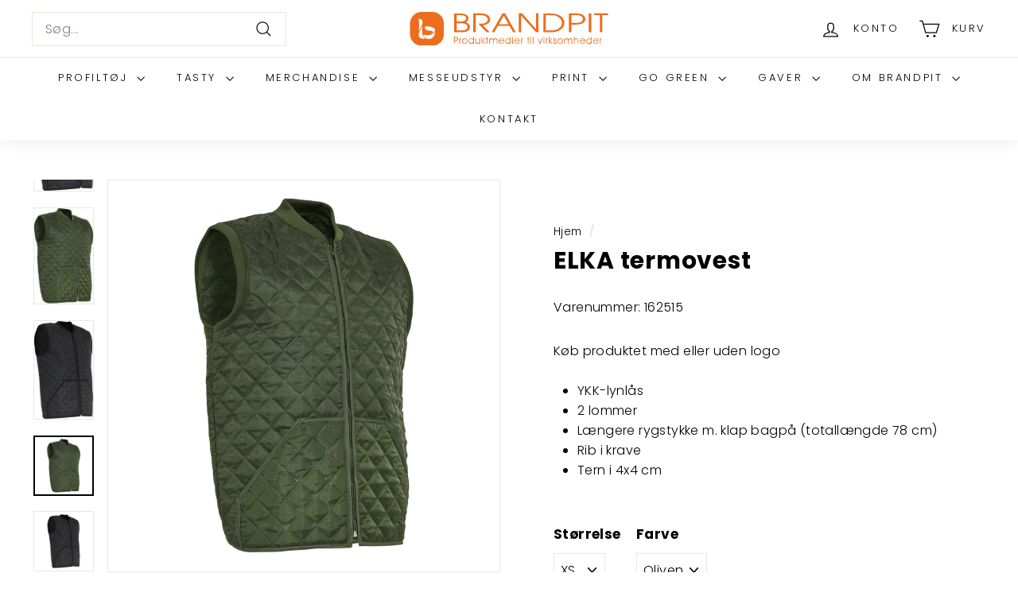

--- FILE ---
content_type: text/html; charset=utf-8
request_url: https://brandpit.dk/products/162515
body_size: 45578
content:
<!doctype html>
<html class="no-js" lang="da" dir="ltr">
<head>
<!-- Start cookieyes banner --> <script id="cookieyes" type="text/javascript" src="https://cdn-cookieyes.com/client_data/76ae98af19987a6b50e70c0d/script.js"></script> <!-- End cookieyes banner -->  
  <!-- Google Tag Manager -->
<script>(function(w,d,s,l,i){w[l]=w[l]||[];w[l].push({'gtm.start':
new Date().getTime(),event:'gtm.js'});var f=d.getElementsByTagName(s)[0],
j=d.createElement(s),dl=l!='dataLayer'?'&l='+l:'';j.async=true;j.src=
'https://www.googletagmanager.com/gtm.js?id='+i+dl;f.parentNode.insertBefore(j,f);
})(window,document,'script','dataLayer','GTM-TPTWR6S');</script>
<!-- End Google Tag Manager -->
  
<!-- Hotjar Tracking Code for Brandpit -->
<script defer>
   (function(h,o,t,j,a,r){
      h.hj=h.hj||function(){(h.hj.q=h.hj.q||[]).push(arguments)};
      h._hjSettings={hjid:3320225,hjsv:6};
      a=o.getElementsByTagName('head')[0];
      r=o.createElement('script');r.async=1;
      r.src=t+h._hjSettings.hjid+j+h._hjSettings.hjsv;
       a.appendChild(r);
  })(window,document,'https://static.hotjar.com/c/hotjar-','.js?sv=');
</script>
  

  <script> (function (w, d, s, o, f, js, fjs) { w["botsonic_widget"] = o; w[o] = w[o] || function () { (w[o].q = w[o].q || []).push(arguments); }; (js = d.createElement(s)), (fjs = d.getElementsByTagName(s)[0]); js.id = o; js.src = f; js.async = 1; fjs.parentNode.insertBefore(js, fjs); })(window, document, "script", "Botsonic", "https://widget.botsonic.com/CDN/botsonic.min.js"); Botsonic("init", { serviceBaseUrl: "https://api-azure.botsonic.ai", token: "caf616d8-1f4c-4ee0-b7e3-4468f7537535", }); </script>

  <meta name="google-site-verification" content="DPCkQmUwKmusVawuvJwUSNf_dC8w35YUv-OLXs153F0" />
  <meta charset="utf-8">
  <meta http-equiv="X-UA-Compatible" content="IE=edge,chrome=1">
  <meta name="viewport" content="width=device-width,initial-scale=1">
  <meta name="google-site-verification" content="S_Td2COs0x-35wEtuyPEl_AKjViKHT3_Jq9V5Jgt7lY" />
  <meta name="theme-color" content="#1f3666">
  <link rel="canonical" href="https://brandpit.dk/products/162515">
  
  <link href="//brandpit.dk/cdn/shop/t/2/assets/theme.js?v=159063588908748875531715935235" as="script" rel="preload">
  <link rel="preconnect" href="https://cdn.shopify.com" crossorigin>
  <link rel="preconnect" href="https://fonts.shopifycdn.com" crossorigin>
  <link rel="dns-prefetch" href="https://productreviews.shopifycdn.com">
  <link rel="dns-prefetch" href="https://ajax.googleapis.com">
  <link rel="dns-prefetch" href="https://maps.googleapis.com">
  <link rel="dns-prefetch" href="https://maps.gstatic.com"><link rel="shortcut icon" href="//brandpit.dk/cdn/shop/files/Brandpit-Blaa-hovedfarve_Negativ_32x32.png?v=1701774619" type="image/png" /><title>ELKA termovest

</title>
<meta name="description" content="YKK-lynlås 2 lommer Længere rygstykke m. klap bagpå (totallængde 78 cm) Rib i krave Tern i 4x4 cm"><meta property="og:site_name" content="Brandpit ApS">
  <meta property="og:url" content="https://brandpit.dk/products/162515">
  <meta property="og:title" content="ELKA termovest">
  <meta property="og:type" content="product">
  <meta property="og:description" content="YKK-lynlås 2 lommer Længere rygstykke m. klap bagpå (totallængde 78 cm) Rib i krave Tern i 4x4 cm"><meta property="og:image" content="http://brandpit.dk/cdn/shop/products/162515_001_01.png?v=1710754016">
    <meta property="og:image:secure_url" content="https://brandpit.dk/cdn/shop/products/162515_001_01.png?v=1710754016">
    <meta property="og:image:width" content="617">
    <meta property="og:image:height" content="1000"><meta name="twitter:site" content="@">
  <meta name="twitter:card" content="summary_large_image">
  <meta name="twitter:title" content="ELKA termovest">
  <meta name="twitter:description" content="YKK-lynlås 2 lommer Længere rygstykke m. klap bagpå (totallængde 78 cm) Rib i krave Tern i 4x4 cm">
<style data-shopify>@font-face {
  font-family: Poppins;
  font-weight: 700;
  font-style: normal;
  font-display: swap;
  src: url("//brandpit.dk/cdn/fonts/poppins/poppins_n7.56758dcf284489feb014a026f3727f2f20a54626.woff2") format("woff2"),
       url("//brandpit.dk/cdn/fonts/poppins/poppins_n7.f34f55d9b3d3205d2cd6f64955ff4b36f0cfd8da.woff") format("woff");
}

  @font-face {
  font-family: Poppins;
  font-weight: 300;
  font-style: normal;
  font-display: swap;
  src: url("//brandpit.dk/cdn/fonts/poppins/poppins_n3.05f58335c3209cce17da4f1f1ab324ebe2982441.woff2") format("woff2"),
       url("//brandpit.dk/cdn/fonts/poppins/poppins_n3.6971368e1f131d2c8ff8e3a44a36b577fdda3ff5.woff") format("woff");
}


  @font-face {
  font-family: Poppins;
  font-weight: 600;
  font-style: normal;
  font-display: swap;
  src: url("//brandpit.dk/cdn/fonts/poppins/poppins_n6.aa29d4918bc243723d56b59572e18228ed0786f6.woff2") format("woff2"),
       url("//brandpit.dk/cdn/fonts/poppins/poppins_n6.5f815d845fe073750885d5b7e619ee00e8111208.woff") format("woff");
}

  @font-face {
  font-family: Poppins;
  font-weight: 300;
  font-style: italic;
  font-display: swap;
  src: url("//brandpit.dk/cdn/fonts/poppins/poppins_i3.8536b4423050219f608e17f134fe9ea3b01ed890.woff2") format("woff2"),
       url("//brandpit.dk/cdn/fonts/poppins/poppins_i3.0f4433ada196bcabf726ed78f8e37e0995762f7f.woff") format("woff");
}

  @font-face {
  font-family: Poppins;
  font-weight: 600;
  font-style: italic;
  font-display: swap;
  src: url("//brandpit.dk/cdn/fonts/poppins/poppins_i6.bb8044d6203f492888d626dafda3c2999253e8e9.woff2") format("woff2"),
       url("//brandpit.dk/cdn/fonts/poppins/poppins_i6.e233dec1a61b1e7dead9f920159eda42280a02c3.woff") format("woff");
}

</style><link href="//brandpit.dk/cdn/shop/t/2/assets/theme.css?v=43714032916226555571730284382" rel="stylesheet" type="text/css" media="all" />
  
  <link href="//brandpit.dk/cdn/shop/t/2/assets/generaxion.css?v=63400170864553135021729170209" rel="stylesheet" type="text/css" media="all" async defer="defer"> 
  <link href="//brandpit.dk/cdn/shop/t/2/assets/next.css?v=158866798463962457201699962876" rel="stylesheet" type="text/css" media="all" />
<style data-shopify>:root {
    --typeHeaderPrimary: Poppins;
    --typeHeaderFallback: sans-serif;
    --typeHeaderSize: 35px;
    --typeHeaderWeight: 700;
    --typeHeaderLineHeight: 1.1;
    --typeHeaderSpacing: 0.025em;

    --typeBasePrimary:Poppins;
    --typeBaseFallback:sans-serif;
    --typeBaseSize: 16px;
    --typeBaseWeight: 300;
    --typeBaseSpacing: 0.025em;
    --typeBaseLineHeight: 1.6;

    --colorSmallImageBg: #ffffff;
    --colorSmallImageBgDark: #f7f7f7;
    --colorLargeImageBg: #0f0f0f;
    --colorLargeImageBgLight: #303030;

    --iconWeight: 3px;
    --iconLinecaps: miter;

    
      --buttonRadius: 0;
      --btnPadding: 11px 20px;
    

    
      --roundness: 0;
    

    
      --gridThickness: 0;
    

    --productTileMargin: 10%;
    --collectionTileMargin: 15%;

    --swatchSize: 40px;
  }

  @media screen and (max-width: 768px) {
    :root {
      --typeBaseSize: 14px;

      
        --roundness: 0;
        --btnPadding: 9px 17px;
      
    }
  }</style><script>
    document.documentElement.className = document.documentElement.className.replace('no-js', 'js');

    window.theme = window.theme || {};
    theme.routes = {
      home: "/",
      collections: "/collections",
      cart: "/cart.js",
      cartPage: "/cart",
      cartAdd: "/cart/add.js",
      cartChange: "/cart/change.js",
      search: "/search",
      predictiveSearch: "/search/suggest"
    };

    theme.strings = {
      soldOut: "Udsolgt",
      unavailable: "Ikke tilgængelig",
      inStockLabel: "På lager",
      oneStockLabel: "Kun [count] vare på lager",
      otherStockLabel: "Kun [count] varer på lager",
      willNotShipUntil: "Sendes først [date]",
      willBeInStockAfter: "Kommer på lager efter [date]",
      waitingForStock: "Beholdning på vej",
      savePrice: "Spar [saved_amount]",
      cartEmpty: "Din kurv er tom.",
      cartTermsConfirmation: "Du skal acceptere salgsbetingelserne for at tjekke ud",
      searchCollections: "Kollektioner:",
      searchPages: "Sider:",
      searchArticles: "Artikler:",
      maxQuantity: "Du kan kun have [quantity] af [title] i din indkøbskurv."
    };
    theme.settings = {
      cartType: "page",
      isCustomerTemplate: false,
      moneyFormat: "{{amount_with_comma_separator}} kr",
      saveType: "dollar",
      productImageSize: "square",
      productImageCover: false,
      predictiveSearch: true,
      predictiveSearchType: null,
      superScriptSetting: true,
      superScriptPrice: true,
      quickView: true,
      quickAdd: false,
      themeName: 'Expanse',
      themeVersion: "4.4.1"
    };
  </script>

  <script>window.performance && window.performance.mark && window.performance.mark('shopify.content_for_header.start');</script><meta name="google-site-verification" content="SZHyqdQ3c-s6EwMeEg92C6aHLiAKkjw4PMruVrj10FQ">
<meta id="shopify-digital-wallet" name="shopify-digital-wallet" content="/67023470824/digital_wallets/dialog">
<link rel="alternate" type="application/json+oembed" href="https://brandpit.dk/products/162515.oembed">
<script async="async" src="/checkouts/internal/preloads.js?locale=da-DK"></script>
<script id="shopify-features" type="application/json">{"accessToken":"671c8427a7c4899916432079512f65b9","betas":["rich-media-storefront-analytics"],"domain":"brandpit.dk","predictiveSearch":true,"shopId":67023470824,"locale":"da"}</script>
<script>var Shopify = Shopify || {};
Shopify.shop = "brandpit-aps.myshopify.com";
Shopify.locale = "da";
Shopify.currency = {"active":"DKK","rate":"1.0"};
Shopify.country = "DK";
Shopify.theme = {"name":"Expanse","id":137424503016,"schema_name":"Expanse","schema_version":"4.4.1","theme_store_id":902,"role":"main"};
Shopify.theme.handle = "null";
Shopify.theme.style = {"id":null,"handle":null};
Shopify.cdnHost = "brandpit.dk/cdn";
Shopify.routes = Shopify.routes || {};
Shopify.routes.root = "/";</script>
<script type="module">!function(o){(o.Shopify=o.Shopify||{}).modules=!0}(window);</script>
<script>!function(o){function n(){var o=[];function n(){o.push(Array.prototype.slice.apply(arguments))}return n.q=o,n}var t=o.Shopify=o.Shopify||{};t.loadFeatures=n(),t.autoloadFeatures=n()}(window);</script>
<script id="shop-js-analytics" type="application/json">{"pageType":"product"}</script>
<script defer="defer" async type="module" src="//brandpit.dk/cdn/shopifycloud/shop-js/modules/v2/client.init-shop-cart-sync_ByjAFD2B.da.esm.js"></script>
<script defer="defer" async type="module" src="//brandpit.dk/cdn/shopifycloud/shop-js/modules/v2/chunk.common_D-UimmQe.esm.js"></script>
<script defer="defer" async type="module" src="//brandpit.dk/cdn/shopifycloud/shop-js/modules/v2/chunk.modal_C_zrfWbZ.esm.js"></script>
<script type="module">
  await import("//brandpit.dk/cdn/shopifycloud/shop-js/modules/v2/client.init-shop-cart-sync_ByjAFD2B.da.esm.js");
await import("//brandpit.dk/cdn/shopifycloud/shop-js/modules/v2/chunk.common_D-UimmQe.esm.js");
await import("//brandpit.dk/cdn/shopifycloud/shop-js/modules/v2/chunk.modal_C_zrfWbZ.esm.js");

  window.Shopify.SignInWithShop?.initShopCartSync?.({"fedCMEnabled":true,"windoidEnabled":true});

</script>
<script>(function() {
  var isLoaded = false;
  function asyncLoad() {
    if (isLoaded) return;
    isLoaded = true;
    var urls = ["https:\/\/chimpstatic.com\/mcjs-connected\/js\/users\/e1ed837ecb6189640fe8da7dd\/8b647130db0dea6a08f2f683f.js?shop=brandpit-aps.myshopify.com"];
    for (var i = 0; i < urls.length; i++) {
      var s = document.createElement('script');
      s.type = 'text/javascript';
      s.async = true;
      s.src = urls[i];
      var x = document.getElementsByTagName('script')[0];
      x.parentNode.insertBefore(s, x);
    }
  };
  if(window.attachEvent) {
    window.attachEvent('onload', asyncLoad);
  } else {
    window.addEventListener('load', asyncLoad, false);
  }
})();</script>
<script id="__st">var __st={"a":67023470824,"offset":3600,"reqid":"d7c0c05e-c6d5-428e-8c5f-27a528e972cf-1769429883","pageurl":"brandpit.dk\/products\/162515","u":"85b602e367c4","p":"product","rtyp":"product","rid":8614464127208};</script>
<script>window.ShopifyPaypalV4VisibilityTracking = true;</script>
<script id="captcha-bootstrap">!function(){'use strict';const t='contact',e='account',n='new_comment',o=[[t,t],['blogs',n],['comments',n],[t,'customer']],c=[[e,'customer_login'],[e,'guest_login'],[e,'recover_customer_password'],[e,'create_customer']],r=t=>t.map((([t,e])=>`form[action*='/${t}']:not([data-nocaptcha='true']) input[name='form_type'][value='${e}']`)).join(','),a=t=>()=>t?[...document.querySelectorAll(t)].map((t=>t.form)):[];function s(){const t=[...o],e=r(t);return a(e)}const i='password',u='form_key',d=['recaptcha-v3-token','g-recaptcha-response','h-captcha-response',i],f=()=>{try{return window.sessionStorage}catch{return}},m='__shopify_v',_=t=>t.elements[u];function p(t,e,n=!1){try{const o=window.sessionStorage,c=JSON.parse(o.getItem(e)),{data:r}=function(t){const{data:e,action:n}=t;return t[m]||n?{data:e,action:n}:{data:t,action:n}}(c);for(const[e,n]of Object.entries(r))t.elements[e]&&(t.elements[e].value=n);n&&o.removeItem(e)}catch(o){console.error('form repopulation failed',{error:o})}}const l='form_type',E='cptcha';function T(t){t.dataset[E]=!0}const w=window,h=w.document,L='Shopify',v='ce_forms',y='captcha';let A=!1;((t,e)=>{const n=(g='f06e6c50-85a8-45c8-87d0-21a2b65856fe',I='https://cdn.shopify.com/shopifycloud/storefront-forms-hcaptcha/ce_storefront_forms_captcha_hcaptcha.v1.5.2.iife.js',D={infoText:'Beskyttet af hCaptcha',privacyText:'Beskyttelse af persondata',termsText:'Vilkår'},(t,e,n)=>{const o=w[L][v],c=o.bindForm;if(c)return c(t,g,e,D).then(n);var r;o.q.push([[t,g,e,D],n]),r=I,A||(h.body.append(Object.assign(h.createElement('script'),{id:'captcha-provider',async:!0,src:r})),A=!0)});var g,I,D;w[L]=w[L]||{},w[L][v]=w[L][v]||{},w[L][v].q=[],w[L][y]=w[L][y]||{},w[L][y].protect=function(t,e){n(t,void 0,e),T(t)},Object.freeze(w[L][y]),function(t,e,n,w,h,L){const[v,y,A,g]=function(t,e,n){const i=e?o:[],u=t?c:[],d=[...i,...u],f=r(d),m=r(i),_=r(d.filter((([t,e])=>n.includes(e))));return[a(f),a(m),a(_),s()]}(w,h,L),I=t=>{const e=t.target;return e instanceof HTMLFormElement?e:e&&e.form},D=t=>v().includes(t);t.addEventListener('submit',(t=>{const e=I(t);if(!e)return;const n=D(e)&&!e.dataset.hcaptchaBound&&!e.dataset.recaptchaBound,o=_(e),c=g().includes(e)&&(!o||!o.value);(n||c)&&t.preventDefault(),c&&!n&&(function(t){try{if(!f())return;!function(t){const e=f();if(!e)return;const n=_(t);if(!n)return;const o=n.value;o&&e.removeItem(o)}(t);const e=Array.from(Array(32),(()=>Math.random().toString(36)[2])).join('');!function(t,e){_(t)||t.append(Object.assign(document.createElement('input'),{type:'hidden',name:u})),t.elements[u].value=e}(t,e),function(t,e){const n=f();if(!n)return;const o=[...t.querySelectorAll(`input[type='${i}']`)].map((({name:t})=>t)),c=[...d,...o],r={};for(const[a,s]of new FormData(t).entries())c.includes(a)||(r[a]=s);n.setItem(e,JSON.stringify({[m]:1,action:t.action,data:r}))}(t,e)}catch(e){console.error('failed to persist form',e)}}(e),e.submit())}));const S=(t,e)=>{t&&!t.dataset[E]&&(n(t,e.some((e=>e===t))),T(t))};for(const o of['focusin','change'])t.addEventListener(o,(t=>{const e=I(t);D(e)&&S(e,y())}));const B=e.get('form_key'),M=e.get(l),P=B&&M;t.addEventListener('DOMContentLoaded',(()=>{const t=y();if(P)for(const e of t)e.elements[l].value===M&&p(e,B);[...new Set([...A(),...v().filter((t=>'true'===t.dataset.shopifyCaptcha))])].forEach((e=>S(e,t)))}))}(h,new URLSearchParams(w.location.search),n,t,e,['guest_login'])})(!0,!0)}();</script>
<script integrity="sha256-4kQ18oKyAcykRKYeNunJcIwy7WH5gtpwJnB7kiuLZ1E=" data-source-attribution="shopify.loadfeatures" defer="defer" src="//brandpit.dk/cdn/shopifycloud/storefront/assets/storefront/load_feature-a0a9edcb.js" crossorigin="anonymous"></script>
<script data-source-attribution="shopify.dynamic_checkout.dynamic.init">var Shopify=Shopify||{};Shopify.PaymentButton=Shopify.PaymentButton||{isStorefrontPortableWallets:!0,init:function(){window.Shopify.PaymentButton.init=function(){};var t=document.createElement("script");t.src="https://brandpit.dk/cdn/shopifycloud/portable-wallets/latest/portable-wallets.da.js",t.type="module",document.head.appendChild(t)}};
</script>
<script data-source-attribution="shopify.dynamic_checkout.buyer_consent">
  function portableWalletsHideBuyerConsent(e){var t=document.getElementById("shopify-buyer-consent"),n=document.getElementById("shopify-subscription-policy-button");t&&n&&(t.classList.add("hidden"),t.setAttribute("aria-hidden","true"),n.removeEventListener("click",e))}function portableWalletsShowBuyerConsent(e){var t=document.getElementById("shopify-buyer-consent"),n=document.getElementById("shopify-subscription-policy-button");t&&n&&(t.classList.remove("hidden"),t.removeAttribute("aria-hidden"),n.addEventListener("click",e))}window.Shopify?.PaymentButton&&(window.Shopify.PaymentButton.hideBuyerConsent=portableWalletsHideBuyerConsent,window.Shopify.PaymentButton.showBuyerConsent=portableWalletsShowBuyerConsent);
</script>
<script data-source-attribution="shopify.dynamic_checkout.cart.bootstrap">document.addEventListener("DOMContentLoaded",(function(){function t(){return document.querySelector("shopify-accelerated-checkout-cart, shopify-accelerated-checkout")}if(t())Shopify.PaymentButton.init();else{new MutationObserver((function(e,n){t()&&(Shopify.PaymentButton.init(),n.disconnect())})).observe(document.body,{childList:!0,subtree:!0})}}));
</script>

<script>window.performance && window.performance.mark && window.performance.mark('shopify.content_for_header.end');</script>

  <script src="//brandpit.dk/cdn/shop/t/2/assets/vendor-scripts-v2.js?v=28795867768355101311699962863" defer="defer"></script>
  <script src="//brandpit.dk/cdn/shop/t/2/assets/theme.js?v=159063588908748875531715935235" defer="defer"></script>
  <script src="//brandpit.dk/cdn/shop/t/2/assets/next.js?v=131372909002363781041699962863" defer="defer"></script>
  <script src="//brandpit.dk/cdn/shop/t/2/assets/generaxion.js?v=112728712999627638161732092033" defer="defer"></script>
<script>window.is_hulkpo_installed=false</script><!-- BEGIN app block: shopify://apps/hulk-form-builder/blocks/app-embed/b6b8dd14-356b-4725-a4ed-77232212b3c3 --><!-- BEGIN app snippet: hulkapps-formbuilder-theme-ext --><script type="text/javascript">
  
  if (typeof window.formbuilder_customer != "object") {
        window.formbuilder_customer = {}
  }

  window.hulkFormBuilder = {
    form_data: {},
    shop_data: {"shop_MWmYqyAjpgCC_9r6sXblsw":{"shop_uuid":"MWmYqyAjpgCC_9r6sXblsw","shop_timezone":"Europe\/Copenhagen","shop_id":96036,"shop_is_after_submit_enabled":true,"shop_shopify_plan":"Basic","shop_shopify_domain":"brandpit-aps.myshopify.com","shop_created_at":"2023-11-30T10:07:23.224Z","is_skip_metafield":false,"shop_deleted":false,"shop_disabled":false}},
    settings_data: {"shop_settings":{"shop_customise_msgs":[],"default_customise_msgs":{"is_required":"is required","thank_you":"Thank you! The form was submitted successfully.","processing":"Processing...","valid_data":"Please provide valid data","valid_email":"Provide valid email format","valid_tags":"HTML Tags are not allowed","valid_phone":"Provide valid phone number","valid_captcha":"Please provide valid captcha response","valid_url":"Provide valid URL","only_number_alloud":"Provide valid number in","number_less":"must be less than","number_more":"must be more than","image_must_less":"Image must be less than 20MB","image_number":"Images allowed","image_extension":"Invalid extension! Please provide image file","error_image_upload":"Error in image upload. Please try again.","error_file_upload":"Error in file upload. Please try again.","your_response":"Your response","error_form_submit":"Error occur.Please try again after sometime.","email_submitted":"Form with this email is already submitted","invalid_email_by_zerobounce":"The email address you entered appears to be invalid. Please check it and try again.","download_file":"Download file","card_details_invalid":"Your card details are invalid","card_details":"Card details","please_enter_card_details":"Please enter card details","card_number":"Card number","exp_mm":"Exp MM","exp_yy":"Exp YY","crd_cvc":"CVV","payment_value":"Payment amount","please_enter_payment_amount":"Please enter payment amount","address1":"Address line 1","address2":"Address line 2","city":"City","province":"Province","zipcode":"Zip code","country":"Country","blocked_domain":"This form does not accept addresses from","file_must_less":"File must be less than 20MB","file_extension":"Invalid extension! Please provide file","only_file_number_alloud":"files allowed","previous":"Previous","next":"Next","must_have_a_input":"Please enter at least one field.","please_enter_required_data":"Please enter required data","atleast_one_special_char":"Include at least one special character","atleast_one_lowercase_char":"Include at least one lowercase character","atleast_one_uppercase_char":"Include at least one uppercase character","atleast_one_number":"Include at least one number","must_have_8_chars":"Must have 8 characters long","be_between_8_and_12_chars":"Be between 8 and 12 characters long","please_select":"Please Select","phone_submitted":"Form with this phone number is already submitted","user_res_parse_error":"Error while submitting the form","valid_same_values":"values must be same","product_choice_clear_selection":"Clear Selection","picture_choice_clear_selection":"Clear Selection","remove_all_for_file_image_upload":"Remove All","invalid_file_type_for_image_upload":"You can't upload files of this type.","invalid_file_type_for_signature_upload":"You can't upload files of this type.","max_files_exceeded_for_file_upload":"You can not upload any more files.","max_files_exceeded_for_image_upload":"You can not upload any more files.","file_already_exist":"File already uploaded","max_limit_exceed":"You have added the maximum number of text fields.","cancel_upload_for_file_upload":"Cancel upload","cancel_upload_for_image_upload":"Cancel upload","cancel_upload_for_signature_upload":"Cancel upload"},"shop_blocked_domains":[]}},
    features_data: {"shop_plan_features":{"shop_plan_features":["unlimited-forms","full-design-customization","export-form-submissions","multiple-recipients-for-form-submissions","multiple-admin-notifications","enable-captcha","unlimited-file-uploads","save-submitted-form-data","set-auto-response-message","conditional-logic","form-banner","save-as-draft-facility","include-user-response-in-admin-email","disable-form-submission","file-upload"]}},
    shop: null,
    shop_id: null,
    plan_features: null,
    validateDoubleQuotes: false,
    assets: {
      extraFunctions: "https://cdn.shopify.com/extensions/019bb5ee-ec40-7527-955d-c1b8751eb060/form-builder-by-hulkapps-50/assets/extra-functions.js",
      extraStyles: "https://cdn.shopify.com/extensions/019bb5ee-ec40-7527-955d-c1b8751eb060/form-builder-by-hulkapps-50/assets/extra-styles.css",
      bootstrapStyles: "https://cdn.shopify.com/extensions/019bb5ee-ec40-7527-955d-c1b8751eb060/form-builder-by-hulkapps-50/assets/theme-app-extension-bootstrap.css"
    },
    translations: {
      htmlTagNotAllowed: "HTML Tags are not allowed",
      sqlQueryNotAllowed: "SQL Queries are not allowed",
      doubleQuoteNotAllowed: "Double quotes are not allowed",
      vorwerkHttpWwwNotAllowed: "The words \u0026#39;http\u0026#39; and \u0026#39;www\u0026#39; are not allowed. Please remove them and try again.",
      maxTextFieldsReached: "You have added the maximum number of text fields.",
      avoidNegativeWords: "Avoid negative words: Don\u0026#39;t use negative words in your contact message.",
      customDesignOnly: "This form is for custom designs requests. For general inquiries please contact our team at info@stagheaddesigns.com",
      zerobounceApiErrorMsg: "We couldn\u0026#39;t verify your email due to a technical issue. Please try again later.",
    }

  }

  

  window.FbThemeAppExtSettingsHash = {}
  
</script><!-- END app snippet --><!-- END app block --><!-- BEGIN app block: shopify://apps/uploadly-file-upload/blocks/app-embed/d91e9a53-de3d-49df-b7a1-ac8a15b213e5 -->
  <script>
    window.ph_product_collections = `ELKA,Made in Europe,Nyheder,Overtøj,Profiltøj,Regntøj,Veste,`;

    window.ph_product_collections_id = `418278080744,418777628904,415133270248,414654300392,414654136552,417302282472,416842678504,`;
  </script>


<div data-ph-meta="{&quot;buy_button&quot;:false,&quot;field_65685e8aa36b3720642544bf&quot;:{&quot;status&quot;:true,&quot;position&quot;:1,&quot;data&quot;:{&quot;fieldname&quot;:&quot;Upload fil&quot;,&quot;directUpload&quot;:false,&quot;atcTitle&quot;:&quot;Upload logo til tryk her (ai, pdf, svg, eps)&quot;,&quot;uploadButtonText&quot;:&quot;Upload logo &quot;,&quot;uploadButtonText2&quot;:&quot;Skift fil&quot;,&quot;dialogInstructionOne&quot;:&quot;Choose an image from the list to crop or enhance it. To add more files, use the links on the left&quot;,&quot;dialogInstructionTwo&quot;:&quot;Choose an image from the list to crop or enhance it. To add more files, use the menu icon in the top left&quot;,&quot;dialogInstructionThree&quot;:&quot;If you have trouble uploading, click ⋮ in the top right, then ‘Open in Chrome’&quot;,&quot;buttonTextSize&quot;:14,&quot;buttonFontSize&quot;:14,&quot;fontStyle&quot;:&quot;Theme Font&quot;,&quot;introTitleColor&quot;:&quot;#000&quot;,&quot;buttonCol&quot;:&quot;#fff&quot;,&quot;buttonBg&quot;:&quot;#5ADE00&quot;,&quot;buttonTopBottomPadding&quot;:10,&quot;buttonLeftRightPadding&quot;:10,&quot;buttonBorderRadius&quot;:3,&quot;buttonWidth&quot;:&quot;Auto&quot;,&quot;buttonDialogLang&quot;:&quot;English&quot;,&quot;dialogLanguage&quot;:&quot;en&quot;,&quot;opt1&quot;:true,&quot;op2&quot;:false,&quot;maximumFiles&quot;:3,&quot;minimumfiles&quot;:0,&quot;opt3&quot;:false,&quot;fopt1&quot;:false,&quot;fopt2&quot;:true,&quot;fopt3&quot;:false,&quot;pdf&quot;:true,&quot;word&quot;:false,&quot;customFile&quot;:true,&quot;fileTypes&quot;:[&quot;application\/postscript&quot;,&quot;image\/svg+xml&quot;,&quot;application\/postscript&quot;],&quot;buttonStatus&quot;:&quot;Disable&quot;,&quot;textFieldName&quot;:&quot;Notes:&quot;,&quot;fieldHelpText&quot;:&quot;&quot;,&quot;textFieldMaxLength&quot;:&quot;No&quot;,&quot;textFieldMaxChars&quot;:&quot;30&quot;,&quot;textFieldRequired&quot;:&quot;No&quot;,&quot;textFieldRequiredMessage&quot;:&quot;Please enter a text!&quot;,&quot;textFieldrequiredMessageButtonText&quot;:&quot;OK&quot;,&quot;fileSizeRestriction&quot;:false,&quot;fileSizeRestrictionType&quot;:&quot;minimumFileRestriction&quot;,&quot;fileSizeMinimumRestriction&quot;:&quot;2&quot;,&quot;fileSizeMaximumRestriction&quot;:&quot;4&quot;,&quot;fileSizeMinMaxMinimum&quot;:&quot;2&quot;,&quot;fileSizeMinMaxMaximum&quot;:&quot;4&quot;,&quot;no&quot;:true,&quot;yes&quot;:false,&quot;fileRequiredMessage&quot;:&quot;Please upload a file!&quot;,&quot;fileRequiredMessageButtonText&quot;:&quot;OK&quot;,&quot;allowCropping&quot;:true,&quot;croppingType&quot;:&quot;crop_free&quot;,&quot;croppingAspectRatio&quot;:&quot;3:2&quot;,&quot;allowEditing&quot;:false,&quot;editingType&quot;:&quot;optional&quot;,&quot;buttonStatus2&quot;:&quot;Disable&quot;,&quot;imageWidth&quot;:&quot;1800&quot;,&quot;imageHeight&quot;:&quot;1200&quot;,&quot;maxSizeRestriction&quot;:&quot;Disable&quot;,&quot;selectedUploadSources&quot;:&quot;file camera url facebook instagram gdrive gphotos dropbox nft evernote flickr onedrive box vk huddle&quot;,&quot;productCondition&quot;:{&quot;condition&quot;:&quot;&quot;,&quot;products&quot;:[],&quot;productIds&quot;:[],&quot;collection&quot;:[],&quot;collectionIds&quot;:[],&quot;prodOpt&quot;:&quot;&quot;,&quot;prodTitleEqual&quot;:[],&quot;prodTitleContains&quot;:[],&quot;collOpt&quot;:&quot;&quot;,&quot;collectionTitleEqual&quot;:[],&quot;collectionTitleContains&quot;:[]},&quot;allVariants&quot;:true,&quot;anyConditionVariant&quot;:false,&quot;allConditionVariant&quot;:false,&quot;noneConditionVariant&quot;:false,&quot;allVariantValues&quot;:[],&quot;anyConditionCheck&quot;:false,&quot;allConditionCheck&quot;:false,&quot;showAllFields&quot;:true,&quot;thisProduct&quot;:false,&quot;thisCollection&quot;:false,&quot;ucCustomTransalations&quot;:{&quot;uploading&quot;:&quot;Uploading... Please wait.&quot;,&quot;loadingInfo&quot;:&quot;Loading info...&quot;,&quot;errors_default&quot;:&quot;Error&quot;,&quot;error_invalid_filetype&quot;:&quot;Invalid file type&quot;,&quot;errors_baddata&quot;:&quot;Incorrect value&quot;,&quot;errors_size&quot;:&quot;File too big&quot;,&quot;errors_upload&quot;:&quot;Can&#39;t upload&quot;,&quot;errors_user&quot;:&quot;Upload canceled&quot;,&quot;errors_info&quot;:&quot;Can&#39;t load info&quot;,&quot;errors_image&quot;:&quot;Only images allowed&quot;,&quot;draghere&quot;:&quot;Drop a file here&quot;,&quot;one&quot;:&quot;1 file&quot;,&quot;file_other&quot;:&quot;1 files&quot;,&quot;buttons_cancel&quot;:&quot;Cancel&quot;,&quot;buttons_remove&quot;:&quot;Remove&quot;,&quot;buttons_choose_files_one&quot;:&quot;Choose a file&quot;,&quot;buttons_choose_files_other&quot;:&quot;Choose files&quot;,&quot;buttons_choose_images_one&quot;:&quot;Choose an image&quot;,&quot;buttons_choose_images_other&quot;:&quot;Choose images&quot;,&quot;dialog_close&quot;:&quot;Close&quot;,&quot;dialog_done&quot;:&quot;Done&quot;,&quot;dialog_showFiles&quot;:&quot;Show files&quot;,&quot;dialog_tabs_names_preview&quot;:&quot;Preview&quot;,&quot;dialog_tabs_names_file&quot;:&quot;Local Files&quot;,&quot;dialog_tabs_names_url&quot;:&quot;Direct Link&quot;,&quot;dialog_tabs_names_file_drag&quot;:&quot;drag \u0026 drop\u003cbr\u003eany files&quot;,&quot;dialog_tabs_names_file_or&quot;:&quot;or&quot;,&quot;dialog_tabs_names_file_also&quot;:&quot;or choose from&quot;,&quot;dialog_tabs_names_file_button&quot;:&quot;Choose a local file&quot;,&quot;dialog_tabs_names_url_title&quot;:&quot;Files from the Web&quot;,&quot;dialog_tabs_names_url_line2&quot;:&quot;Provide the link.&quot;,&quot;dialog_tabs_names_url_input&quot;:&quot;Paste your link here...&quot;,&quot;dialog_tabs_names_url_button&quot;:&quot;Upload&quot;,&quot;dialog_tabs_names_camera_title&quot;:&quot;File from web camera&quot;,&quot;dialog_tabs_names_camera_capture&quot;:&quot;Take a photo&quot;,&quot;dialog_tabs_names_camera_mirror&quot;:&quot;Mirror&quot;,&quot;dialog_tabs_names_camera_startRecord&quot;:&quot;Record a video&quot;,&quot;dialog_tabs_names_camera_stopRecord&quot;:&quot;Stop&quot;,&quot;dialog_tabs_names_camera_retry&quot;:&quot;Request permissions again&quot;,&quot;dialog_tabs_names_camera_pleaseAllow_title&quot;:&quot;Please allow access to your camera&quot;,&quot;dialog_tabs_names_camera_pleaseAllow_text&quot;:&quot;You have been prompted to allow camera access from this site.\u003cbr\u003eIn order to take pictures with your camera you must approve this request.&quot;,&quot;notFound_title&quot;:&quot;No camera detected&quot;,&quot;notFound_text&quot;:&quot;Looks like you have no camera connected to this device.&quot;,&quot;dialog_tabs_names_preview_back&quot;:&quot;Back&quot;,&quot;dialog_tabs_names_preview_done&quot;:&quot;Add&quot;,&quot;dialog_tabs_names_preview_unknown_done&quot;:&quot;Skip preview and accept&quot;,&quot;dialog_tabs_names_preview_regular_title&quot;:&quot;Add this file?&quot;,&quot;dialog_tabs_names_preview_regular_line1&quot;:&quot;You are about to add the file above.&quot;,&quot;dialog_tabs_names_preview_regular_line2&quot;:&quot;Please confirm.&quot;,&quot;dialog_tabs_names_preview_image_title&quot;:&quot;Add this image?&quot;,&quot;dialog_tabs_names_preview_crop_title&quot;:&quot;Crop and add this image&quot;,&quot;dialog_tabs_names_preview_crop_free&quot;:&quot;free&quot;,&quot;dialog_tabs_names_preview_video_title&quot;:&quot;Add this video?&quot;,&quot;dialog_tabs_names_preview_error_default_title&quot;:&quot;Oops!&quot;,&quot;dialog_tabs_names_preview_error_default_text&quot;:&quot;Something went wrong during the upload.&quot;,&quot;dialog_tabs_names_preview_error_default_back&quot;:&quot;Please try again&quot;,&quot;dialog_tabs_names_preview_error_loadImage_text&quot;:&quot;Can&#39;t load image&quot;,&quot;dialog_tabs_names_preview_multiple_question&quot;:&quot;Add files?&quot;,&quot;dialog_tabs_names_preview_multiple_tooManyFiles&quot;:&quot;You&#39;ve chosen too many files. max is maximum.&quot;,&quot;dialog_tabs_names_preview_multiple_title&quot;:&quot;You&#39;ve chosen files.&quot;,&quot;dialog_tabs_names_preview_multiple_tooFewFiles&quot;:&quot;You&#39;ve chosen files. At least min required.&quot;,&quot;dialog_tabs_names_preview_multiple_clear&quot;:&quot;Remove all&quot;,&quot;dialog_tabs_names_preview_size_restriction_minimum&quot;:&quot;File dimensions are wrong. File dimensions of width %width% and height %height% or more are required.&quot;,&quot;dialog_tabs_names_preview_size_restriction_maximum&quot;:&quot;File dimensions are wrong. File dimensions of width %width% and height %height% or less are required.&quot;,&quot;pdf_page_limitation_error&quot;:&quot;%minpdf% PDF page(s) minimum and %maxpdf% PDF page(s) maximum are required.&quot;,&quot;effects_captions_blur&quot;:&quot;Blur&quot;,&quot;effects_captions_crop&quot;:&quot;Crop&quot;,&quot;effects_captions_enhance&quot;:&quot;Enhance&quot;,&quot;effects_captions_flip&quot;:&quot;Flip&quot;,&quot;effects_captions_grayscale&quot;:&quot;Grayscale&quot;,&quot;effects_captions_invert&quot;:&quot;Invert&quot;,&quot;effects_captions_mirror&quot;:&quot;Mirror&quot;,&quot;effects_captions_rotate&quot;:&quot;Rotate&quot;,&quot;effects_captions_sharp&quot;:&quot;Sharpen&quot;,&quot;effects_apply_button&quot;:&quot;Apply&quot;},&quot;fileRequiredButton&quot;:&quot;&quot;,&quot;previewStyle&quot;:&quot;tile_preview&quot;,&quot;customStyling&quot;:{&quot;container&quot;:&quot;&quot;,&quot;heading&quot;:&quot;&quot;,&quot;button&quot;:&quot;font-weight:700;&quot;},&quot;targetingType&quot;:&quot;beginner&quot;,&quot;thisProductVariants&quot;:false,&quot;selectedProducts&quot;:[],&quot;fopt4&quot;:false,&quot;fileExtensions&quot;:[&quot;ai&quot;,&quot;svg&quot;,&quot;eps&quot;],&quot;pdf_settings&quot;:{&quot;enabled&quot;:false,&quot;minimum&quot;:0,&quot;maximum&quot;:3},&quot;translations&quot;:[]}}}"></div>

<script>
  try {
    window.ph_meta_fields = JSON.parse(document.querySelector('[data-ph-meta]').getAttribute('data-ph-meta'));
  } catch (err) {
    window.ph_meta_fields = {};
  }

  console.log("cli3 update v3.7");
</script>


<script>
  const uploadlyprimaryScript = document.createElement('script');
  uploadlyprimaryScript.src = "https://uploadly-cdn.com/uploadly.js";
  uploadlyprimaryScript.defer = true;

  uploadlyprimaryScript.onerror = function () {
    const fallbackScript = document.createElement('script');
    fallbackScript.src = "https://cdn.shopify.com/s/files/1/0515/2384/6340/files/uploadly.js";
    fallbackScript.defer = true;
    document.head.appendChild(fallbackScript);
  };
  document.head.appendChild(uploadlyprimaryScript);
</script>
<script async src="https://cdn.shopify.com/s/files/1/0515/2384/6340/files/uploadcarev2.js?v=1727778997"></script>




<!-- END app block --><!-- BEGIN app block: shopify://apps/hulk-discounts/blocks/app-embed/25745434-52e7-4378-88f1-890df18a0110 --><!-- BEGIN app snippet: hulkapps_volume_discount -->
    <script>
      var is_po = false
      if(window.hulkapps != undefined && window.hulkapps != '' ){
        var is_po = window.hulkapps.is_product_option
      }
      
        window.hulkapps = {
          shop_slug: "brandpit-aps",
          store_id: "brandpit-aps.myshopify.com",
          money_format: "{{amount_with_comma_separator}} kr",
          cart: null,
          product: null,
          product_collections: null,
          product_variants: null,
          is_volume_discount: true,
          is_product_option: is_po,
          product_id: null,
          page_type: null,
          po_url: "https://productoption.hulkapps.com",
          vd_url: "https://volumediscount.hulkapps.com",
          vd_proxy_url: "https://brandpit.dk",
          customer: null
        }
        

        window.hulkapps.page_type = "cart";
        window.hulkapps.cart = {"note":null,"attributes":{},"original_total_price":0,"total_price":0,"total_discount":0,"total_weight":0.0,"item_count":0,"items":[],"requires_shipping":false,"currency":"DKK","items_subtotal_price":0,"cart_level_discount_applications":[],"checkout_charge_amount":0}
        if (typeof window.hulkapps.cart.items == "object") {
          for (var i=0; i<window.hulkapps.cart.items.length; i++) {
            ["sku", "grams", "vendor", "url", "image", "handle", "requires_shipping", "product_type", "product_description"].map(function(a) {
              delete window.hulkapps.cart.items[i][a]
            })
          }
        }
        window.hulkapps.cart_collections = {}
        window.hulkapps.product_tags = {}
        

      
        window.hulkapps.page_type = "product"
        window.hulkapps.product_id = "8614464127208";
        window.hulkapps.product = {"id":8614464127208,"title":"ELKA termovest","handle":"162515","description":"\u003cul\u003e  \u003cli\u003eYKK-lynlås\u003c\/li\u003e  \u003cli\u003e2 lommer\u003c\/li\u003e  \u003cli\u003eLængere rygstykke m. klap bagpå (totallængde 78 cm)\u003c\/li\u003e  \u003cli\u003eRib i krave\u003c\/li\u003e  \u003cli\u003eTern i 4x4 cm\u003c\/li\u003e \u003c\/ul\u003e","published_at":"2024-03-18T10:26:51+01:00","created_at":"2024-03-18T10:26:56+01:00","vendor":"ELKA","type":"Regnvest","tags":["Profiltøj","regnvest","vest"],"price":34800,"price_min":34800,"price_max":43500,"available":true,"price_varies":true,"compare_at_price":null,"compare_at_price_min":0,"compare_at_price_max":0,"compare_at_price_varies":false,"variants":[{"id":45616335716584,"title":"XS \/ Oliven","option1":"XS","option2":"Oliven","option3":null,"sku":null,"requires_shipping":true,"taxable":true,"featured_image":{"id":74249437380995,"product_id":8614464127208,"position":13,"created_at":"2025-03-20T16:19:36+01:00","updated_at":"2025-03-20T16:19:36+01:00","alt":null,"width":2500,"height":2500,"src":"\/\/brandpit.dk\/cdn\/shop\/files\/162515_001_01_573a23f2-a962-4cbc-89f6-90b092c4ab09.png?v=1742483976","variant_ids":[45616335716584,45616335749352,45616335782120,45616335814888,45616335847656,45616335880424,45616335913192,45616335945960,45616335978728]},"available":true,"name":"ELKA termovest - XS \/ Oliven","public_title":"XS \/ Oliven","options":["XS","Oliven"],"price":34800,"weight":0,"compare_at_price":null,"inventory_management":null,"barcode":null,"featured_media":{"alt":null,"id":64664056856963,"position":13,"preview_image":{"aspect_ratio":1.0,"height":2500,"width":2500,"src":"\/\/brandpit.dk\/cdn\/shop\/files\/162515_001_01_573a23f2-a962-4cbc-89f6-90b092c4ab09.png?v=1742483976"}},"requires_selling_plan":false,"selling_plan_allocations":[]},{"id":45616335749352,"title":"S \/ Oliven","option1":"S","option2":"Oliven","option3":null,"sku":null,"requires_shipping":true,"taxable":true,"featured_image":{"id":74249437380995,"product_id":8614464127208,"position":13,"created_at":"2025-03-20T16:19:36+01:00","updated_at":"2025-03-20T16:19:36+01:00","alt":null,"width":2500,"height":2500,"src":"\/\/brandpit.dk\/cdn\/shop\/files\/162515_001_01_573a23f2-a962-4cbc-89f6-90b092c4ab09.png?v=1742483976","variant_ids":[45616335716584,45616335749352,45616335782120,45616335814888,45616335847656,45616335880424,45616335913192,45616335945960,45616335978728]},"available":true,"name":"ELKA termovest - S \/ Oliven","public_title":"S \/ Oliven","options":["S","Oliven"],"price":34800,"weight":0,"compare_at_price":null,"inventory_management":null,"barcode":null,"featured_media":{"alt":null,"id":64664056856963,"position":13,"preview_image":{"aspect_ratio":1.0,"height":2500,"width":2500,"src":"\/\/brandpit.dk\/cdn\/shop\/files\/162515_001_01_573a23f2-a962-4cbc-89f6-90b092c4ab09.png?v=1742483976"}},"requires_selling_plan":false,"selling_plan_allocations":[]},{"id":45616335782120,"title":"M \/ Oliven","option1":"M","option2":"Oliven","option3":null,"sku":null,"requires_shipping":true,"taxable":true,"featured_image":{"id":74249437380995,"product_id":8614464127208,"position":13,"created_at":"2025-03-20T16:19:36+01:00","updated_at":"2025-03-20T16:19:36+01:00","alt":null,"width":2500,"height":2500,"src":"\/\/brandpit.dk\/cdn\/shop\/files\/162515_001_01_573a23f2-a962-4cbc-89f6-90b092c4ab09.png?v=1742483976","variant_ids":[45616335716584,45616335749352,45616335782120,45616335814888,45616335847656,45616335880424,45616335913192,45616335945960,45616335978728]},"available":true,"name":"ELKA termovest - M \/ Oliven","public_title":"M \/ Oliven","options":["M","Oliven"],"price":34800,"weight":0,"compare_at_price":null,"inventory_management":null,"barcode":null,"featured_media":{"alt":null,"id":64664056856963,"position":13,"preview_image":{"aspect_ratio":1.0,"height":2500,"width":2500,"src":"\/\/brandpit.dk\/cdn\/shop\/files\/162515_001_01_573a23f2-a962-4cbc-89f6-90b092c4ab09.png?v=1742483976"}},"requires_selling_plan":false,"selling_plan_allocations":[]},{"id":45616335814888,"title":"L \/ Oliven","option1":"L","option2":"Oliven","option3":null,"sku":null,"requires_shipping":true,"taxable":true,"featured_image":{"id":74249437380995,"product_id":8614464127208,"position":13,"created_at":"2025-03-20T16:19:36+01:00","updated_at":"2025-03-20T16:19:36+01:00","alt":null,"width":2500,"height":2500,"src":"\/\/brandpit.dk\/cdn\/shop\/files\/162515_001_01_573a23f2-a962-4cbc-89f6-90b092c4ab09.png?v=1742483976","variant_ids":[45616335716584,45616335749352,45616335782120,45616335814888,45616335847656,45616335880424,45616335913192,45616335945960,45616335978728]},"available":true,"name":"ELKA termovest - L \/ Oliven","public_title":"L \/ Oliven","options":["L","Oliven"],"price":34800,"weight":0,"compare_at_price":null,"inventory_management":null,"barcode":null,"featured_media":{"alt":null,"id":64664056856963,"position":13,"preview_image":{"aspect_ratio":1.0,"height":2500,"width":2500,"src":"\/\/brandpit.dk\/cdn\/shop\/files\/162515_001_01_573a23f2-a962-4cbc-89f6-90b092c4ab09.png?v=1742483976"}},"requires_selling_plan":false,"selling_plan_allocations":[]},{"id":45616335847656,"title":"XL \/ Oliven","option1":"XL","option2":"Oliven","option3":null,"sku":null,"requires_shipping":true,"taxable":true,"featured_image":{"id":74249437380995,"product_id":8614464127208,"position":13,"created_at":"2025-03-20T16:19:36+01:00","updated_at":"2025-03-20T16:19:36+01:00","alt":null,"width":2500,"height":2500,"src":"\/\/brandpit.dk\/cdn\/shop\/files\/162515_001_01_573a23f2-a962-4cbc-89f6-90b092c4ab09.png?v=1742483976","variant_ids":[45616335716584,45616335749352,45616335782120,45616335814888,45616335847656,45616335880424,45616335913192,45616335945960,45616335978728]},"available":true,"name":"ELKA termovest - XL \/ Oliven","public_title":"XL \/ Oliven","options":["XL","Oliven"],"price":34800,"weight":0,"compare_at_price":null,"inventory_management":null,"barcode":null,"featured_media":{"alt":null,"id":64664056856963,"position":13,"preview_image":{"aspect_ratio":1.0,"height":2500,"width":2500,"src":"\/\/brandpit.dk\/cdn\/shop\/files\/162515_001_01_573a23f2-a962-4cbc-89f6-90b092c4ab09.png?v=1742483976"}},"requires_selling_plan":false,"selling_plan_allocations":[]},{"id":45616335880424,"title":"2XL \/ Oliven","option1":"2XL","option2":"Oliven","option3":null,"sku":null,"requires_shipping":true,"taxable":true,"featured_image":{"id":74249437380995,"product_id":8614464127208,"position":13,"created_at":"2025-03-20T16:19:36+01:00","updated_at":"2025-03-20T16:19:36+01:00","alt":null,"width":2500,"height":2500,"src":"\/\/brandpit.dk\/cdn\/shop\/files\/162515_001_01_573a23f2-a962-4cbc-89f6-90b092c4ab09.png?v=1742483976","variant_ids":[45616335716584,45616335749352,45616335782120,45616335814888,45616335847656,45616335880424,45616335913192,45616335945960,45616335978728]},"available":true,"name":"ELKA termovest - 2XL \/ Oliven","public_title":"2XL \/ Oliven","options":["2XL","Oliven"],"price":34800,"weight":0,"compare_at_price":null,"inventory_management":null,"barcode":null,"featured_media":{"alt":null,"id":64664056856963,"position":13,"preview_image":{"aspect_ratio":1.0,"height":2500,"width":2500,"src":"\/\/brandpit.dk\/cdn\/shop\/files\/162515_001_01_573a23f2-a962-4cbc-89f6-90b092c4ab09.png?v=1742483976"}},"requires_selling_plan":false,"selling_plan_allocations":[]},{"id":45616335913192,"title":"3XL \/ Oliven","option1":"3XL","option2":"Oliven","option3":null,"sku":null,"requires_shipping":true,"taxable":true,"featured_image":{"id":74249437380995,"product_id":8614464127208,"position":13,"created_at":"2025-03-20T16:19:36+01:00","updated_at":"2025-03-20T16:19:36+01:00","alt":null,"width":2500,"height":2500,"src":"\/\/brandpit.dk\/cdn\/shop\/files\/162515_001_01_573a23f2-a962-4cbc-89f6-90b092c4ab09.png?v=1742483976","variant_ids":[45616335716584,45616335749352,45616335782120,45616335814888,45616335847656,45616335880424,45616335913192,45616335945960,45616335978728]},"available":true,"name":"ELKA termovest - 3XL \/ Oliven","public_title":"3XL \/ Oliven","options":["3XL","Oliven"],"price":34800,"weight":0,"compare_at_price":null,"inventory_management":null,"barcode":null,"featured_media":{"alt":null,"id":64664056856963,"position":13,"preview_image":{"aspect_ratio":1.0,"height":2500,"width":2500,"src":"\/\/brandpit.dk\/cdn\/shop\/files\/162515_001_01_573a23f2-a962-4cbc-89f6-90b092c4ab09.png?v=1742483976"}},"requires_selling_plan":false,"selling_plan_allocations":[]},{"id":45616335945960,"title":"4XL \/ Oliven","option1":"4XL","option2":"Oliven","option3":null,"sku":null,"requires_shipping":true,"taxable":true,"featured_image":{"id":74249437380995,"product_id":8614464127208,"position":13,"created_at":"2025-03-20T16:19:36+01:00","updated_at":"2025-03-20T16:19:36+01:00","alt":null,"width":2500,"height":2500,"src":"\/\/brandpit.dk\/cdn\/shop\/files\/162515_001_01_573a23f2-a962-4cbc-89f6-90b092c4ab09.png?v=1742483976","variant_ids":[45616335716584,45616335749352,45616335782120,45616335814888,45616335847656,45616335880424,45616335913192,45616335945960,45616335978728]},"available":true,"name":"ELKA termovest - 4XL \/ Oliven","public_title":"4XL \/ Oliven","options":["4XL","Oliven"],"price":43500,"weight":0,"compare_at_price":null,"inventory_management":null,"barcode":null,"featured_media":{"alt":null,"id":64664056856963,"position":13,"preview_image":{"aspect_ratio":1.0,"height":2500,"width":2500,"src":"\/\/brandpit.dk\/cdn\/shop\/files\/162515_001_01_573a23f2-a962-4cbc-89f6-90b092c4ab09.png?v=1742483976"}},"requires_selling_plan":false,"selling_plan_allocations":[]},{"id":45616335978728,"title":"5XL \/ Oliven","option1":"5XL","option2":"Oliven","option3":null,"sku":null,"requires_shipping":true,"taxable":true,"featured_image":{"id":74249437380995,"product_id":8614464127208,"position":13,"created_at":"2025-03-20T16:19:36+01:00","updated_at":"2025-03-20T16:19:36+01:00","alt":null,"width":2500,"height":2500,"src":"\/\/brandpit.dk\/cdn\/shop\/files\/162515_001_01_573a23f2-a962-4cbc-89f6-90b092c4ab09.png?v=1742483976","variant_ids":[45616335716584,45616335749352,45616335782120,45616335814888,45616335847656,45616335880424,45616335913192,45616335945960,45616335978728]},"available":true,"name":"ELKA termovest - 5XL \/ Oliven","public_title":"5XL \/ Oliven","options":["5XL","Oliven"],"price":43500,"weight":0,"compare_at_price":null,"inventory_management":null,"barcode":null,"featured_media":{"alt":null,"id":64664056856963,"position":13,"preview_image":{"aspect_ratio":1.0,"height":2500,"width":2500,"src":"\/\/brandpit.dk\/cdn\/shop\/files\/162515_001_01_573a23f2-a962-4cbc-89f6-90b092c4ab09.png?v=1742483976"}},"requires_selling_plan":false,"selling_plan_allocations":[]},{"id":45616336011496,"title":"XS \/ Sort","option1":"XS","option2":"Sort","option3":null,"sku":null,"requires_shipping":true,"taxable":true,"featured_image":{"id":74249437446531,"product_id":8614464127208,"position":14,"created_at":"2025-03-20T16:19:36+01:00","updated_at":"2025-03-20T16:19:36+01:00","alt":null,"width":2500,"height":2500,"src":"\/\/brandpit.dk\/cdn\/shop\/files\/162515_010_01_1863a536-c2c6-4b47-a11e-c28c4828a125.png?v=1742483976","variant_ids":[45616336011496,45616336044264,45616336077032,45616336109800,45616336142568,45616336175336,45616336208104,45616336240872,45616336273640]},"available":true,"name":"ELKA termovest - XS \/ Sort","public_title":"XS \/ Sort","options":["XS","Sort"],"price":34800,"weight":0,"compare_at_price":null,"inventory_management":null,"barcode":null,"featured_media":{"alt":null,"id":64664056889731,"position":14,"preview_image":{"aspect_ratio":1.0,"height":2500,"width":2500,"src":"\/\/brandpit.dk\/cdn\/shop\/files\/162515_010_01_1863a536-c2c6-4b47-a11e-c28c4828a125.png?v=1742483976"}},"requires_selling_plan":false,"selling_plan_allocations":[]},{"id":45616336044264,"title":"S \/ Sort","option1":"S","option2":"Sort","option3":null,"sku":null,"requires_shipping":true,"taxable":true,"featured_image":{"id":74249437446531,"product_id":8614464127208,"position":14,"created_at":"2025-03-20T16:19:36+01:00","updated_at":"2025-03-20T16:19:36+01:00","alt":null,"width":2500,"height":2500,"src":"\/\/brandpit.dk\/cdn\/shop\/files\/162515_010_01_1863a536-c2c6-4b47-a11e-c28c4828a125.png?v=1742483976","variant_ids":[45616336011496,45616336044264,45616336077032,45616336109800,45616336142568,45616336175336,45616336208104,45616336240872,45616336273640]},"available":true,"name":"ELKA termovest - S \/ Sort","public_title":"S \/ Sort","options":["S","Sort"],"price":34800,"weight":0,"compare_at_price":null,"inventory_management":null,"barcode":null,"featured_media":{"alt":null,"id":64664056889731,"position":14,"preview_image":{"aspect_ratio":1.0,"height":2500,"width":2500,"src":"\/\/brandpit.dk\/cdn\/shop\/files\/162515_010_01_1863a536-c2c6-4b47-a11e-c28c4828a125.png?v=1742483976"}},"requires_selling_plan":false,"selling_plan_allocations":[]},{"id":45616336077032,"title":"M \/ Sort","option1":"M","option2":"Sort","option3":null,"sku":null,"requires_shipping":true,"taxable":true,"featured_image":{"id":74249437446531,"product_id":8614464127208,"position":14,"created_at":"2025-03-20T16:19:36+01:00","updated_at":"2025-03-20T16:19:36+01:00","alt":null,"width":2500,"height":2500,"src":"\/\/brandpit.dk\/cdn\/shop\/files\/162515_010_01_1863a536-c2c6-4b47-a11e-c28c4828a125.png?v=1742483976","variant_ids":[45616336011496,45616336044264,45616336077032,45616336109800,45616336142568,45616336175336,45616336208104,45616336240872,45616336273640]},"available":true,"name":"ELKA termovest - M \/ Sort","public_title":"M \/ Sort","options":["M","Sort"],"price":34800,"weight":0,"compare_at_price":null,"inventory_management":null,"barcode":null,"featured_media":{"alt":null,"id":64664056889731,"position":14,"preview_image":{"aspect_ratio":1.0,"height":2500,"width":2500,"src":"\/\/brandpit.dk\/cdn\/shop\/files\/162515_010_01_1863a536-c2c6-4b47-a11e-c28c4828a125.png?v=1742483976"}},"requires_selling_plan":false,"selling_plan_allocations":[]},{"id":45616336109800,"title":"L \/ Sort","option1":"L","option2":"Sort","option3":null,"sku":null,"requires_shipping":true,"taxable":true,"featured_image":{"id":74249437446531,"product_id":8614464127208,"position":14,"created_at":"2025-03-20T16:19:36+01:00","updated_at":"2025-03-20T16:19:36+01:00","alt":null,"width":2500,"height":2500,"src":"\/\/brandpit.dk\/cdn\/shop\/files\/162515_010_01_1863a536-c2c6-4b47-a11e-c28c4828a125.png?v=1742483976","variant_ids":[45616336011496,45616336044264,45616336077032,45616336109800,45616336142568,45616336175336,45616336208104,45616336240872,45616336273640]},"available":true,"name":"ELKA termovest - L \/ Sort","public_title":"L \/ Sort","options":["L","Sort"],"price":34800,"weight":0,"compare_at_price":null,"inventory_management":null,"barcode":null,"featured_media":{"alt":null,"id":64664056889731,"position":14,"preview_image":{"aspect_ratio":1.0,"height":2500,"width":2500,"src":"\/\/brandpit.dk\/cdn\/shop\/files\/162515_010_01_1863a536-c2c6-4b47-a11e-c28c4828a125.png?v=1742483976"}},"requires_selling_plan":false,"selling_plan_allocations":[]},{"id":45616336142568,"title":"XL \/ Sort","option1":"XL","option2":"Sort","option3":null,"sku":null,"requires_shipping":true,"taxable":true,"featured_image":{"id":74249437446531,"product_id":8614464127208,"position":14,"created_at":"2025-03-20T16:19:36+01:00","updated_at":"2025-03-20T16:19:36+01:00","alt":null,"width":2500,"height":2500,"src":"\/\/brandpit.dk\/cdn\/shop\/files\/162515_010_01_1863a536-c2c6-4b47-a11e-c28c4828a125.png?v=1742483976","variant_ids":[45616336011496,45616336044264,45616336077032,45616336109800,45616336142568,45616336175336,45616336208104,45616336240872,45616336273640]},"available":true,"name":"ELKA termovest - XL \/ Sort","public_title":"XL \/ Sort","options":["XL","Sort"],"price":34800,"weight":0,"compare_at_price":null,"inventory_management":null,"barcode":null,"featured_media":{"alt":null,"id":64664056889731,"position":14,"preview_image":{"aspect_ratio":1.0,"height":2500,"width":2500,"src":"\/\/brandpit.dk\/cdn\/shop\/files\/162515_010_01_1863a536-c2c6-4b47-a11e-c28c4828a125.png?v=1742483976"}},"requires_selling_plan":false,"selling_plan_allocations":[]},{"id":45616336175336,"title":"2XL \/ Sort","option1":"2XL","option2":"Sort","option3":null,"sku":null,"requires_shipping":true,"taxable":true,"featured_image":{"id":74249437446531,"product_id":8614464127208,"position":14,"created_at":"2025-03-20T16:19:36+01:00","updated_at":"2025-03-20T16:19:36+01:00","alt":null,"width":2500,"height":2500,"src":"\/\/brandpit.dk\/cdn\/shop\/files\/162515_010_01_1863a536-c2c6-4b47-a11e-c28c4828a125.png?v=1742483976","variant_ids":[45616336011496,45616336044264,45616336077032,45616336109800,45616336142568,45616336175336,45616336208104,45616336240872,45616336273640]},"available":true,"name":"ELKA termovest - 2XL \/ Sort","public_title":"2XL \/ Sort","options":["2XL","Sort"],"price":34800,"weight":0,"compare_at_price":null,"inventory_management":null,"barcode":null,"featured_media":{"alt":null,"id":64664056889731,"position":14,"preview_image":{"aspect_ratio":1.0,"height":2500,"width":2500,"src":"\/\/brandpit.dk\/cdn\/shop\/files\/162515_010_01_1863a536-c2c6-4b47-a11e-c28c4828a125.png?v=1742483976"}},"requires_selling_plan":false,"selling_plan_allocations":[]},{"id":45616336208104,"title":"3XL \/ Sort","option1":"3XL","option2":"Sort","option3":null,"sku":null,"requires_shipping":true,"taxable":true,"featured_image":{"id":74249437446531,"product_id":8614464127208,"position":14,"created_at":"2025-03-20T16:19:36+01:00","updated_at":"2025-03-20T16:19:36+01:00","alt":null,"width":2500,"height":2500,"src":"\/\/brandpit.dk\/cdn\/shop\/files\/162515_010_01_1863a536-c2c6-4b47-a11e-c28c4828a125.png?v=1742483976","variant_ids":[45616336011496,45616336044264,45616336077032,45616336109800,45616336142568,45616336175336,45616336208104,45616336240872,45616336273640]},"available":true,"name":"ELKA termovest - 3XL \/ Sort","public_title":"3XL \/ Sort","options":["3XL","Sort"],"price":34800,"weight":0,"compare_at_price":null,"inventory_management":null,"barcode":null,"featured_media":{"alt":null,"id":64664056889731,"position":14,"preview_image":{"aspect_ratio":1.0,"height":2500,"width":2500,"src":"\/\/brandpit.dk\/cdn\/shop\/files\/162515_010_01_1863a536-c2c6-4b47-a11e-c28c4828a125.png?v=1742483976"}},"requires_selling_plan":false,"selling_plan_allocations":[]},{"id":45616336240872,"title":"4XL \/ Sort","option1":"4XL","option2":"Sort","option3":null,"sku":null,"requires_shipping":true,"taxable":true,"featured_image":{"id":74249437446531,"product_id":8614464127208,"position":14,"created_at":"2025-03-20T16:19:36+01:00","updated_at":"2025-03-20T16:19:36+01:00","alt":null,"width":2500,"height":2500,"src":"\/\/brandpit.dk\/cdn\/shop\/files\/162515_010_01_1863a536-c2c6-4b47-a11e-c28c4828a125.png?v=1742483976","variant_ids":[45616336011496,45616336044264,45616336077032,45616336109800,45616336142568,45616336175336,45616336208104,45616336240872,45616336273640]},"available":true,"name":"ELKA termovest - 4XL \/ Sort","public_title":"4XL \/ Sort","options":["4XL","Sort"],"price":43500,"weight":0,"compare_at_price":null,"inventory_management":null,"barcode":null,"featured_media":{"alt":null,"id":64664056889731,"position":14,"preview_image":{"aspect_ratio":1.0,"height":2500,"width":2500,"src":"\/\/brandpit.dk\/cdn\/shop\/files\/162515_010_01_1863a536-c2c6-4b47-a11e-c28c4828a125.png?v=1742483976"}},"requires_selling_plan":false,"selling_plan_allocations":[]},{"id":45616336273640,"title":"5XL \/ Sort","option1":"5XL","option2":"Sort","option3":null,"sku":null,"requires_shipping":true,"taxable":true,"featured_image":{"id":74249437446531,"product_id":8614464127208,"position":14,"created_at":"2025-03-20T16:19:36+01:00","updated_at":"2025-03-20T16:19:36+01:00","alt":null,"width":2500,"height":2500,"src":"\/\/brandpit.dk\/cdn\/shop\/files\/162515_010_01_1863a536-c2c6-4b47-a11e-c28c4828a125.png?v=1742483976","variant_ids":[45616336011496,45616336044264,45616336077032,45616336109800,45616336142568,45616336175336,45616336208104,45616336240872,45616336273640]},"available":true,"name":"ELKA termovest - 5XL \/ Sort","public_title":"5XL \/ Sort","options":["5XL","Sort"],"price":43500,"weight":0,"compare_at_price":null,"inventory_management":null,"barcode":null,"featured_media":{"alt":null,"id":64664056889731,"position":14,"preview_image":{"aspect_ratio":1.0,"height":2500,"width":2500,"src":"\/\/brandpit.dk\/cdn\/shop\/files\/162515_010_01_1863a536-c2c6-4b47-a11e-c28c4828a125.png?v=1742483976"}},"requires_selling_plan":false,"selling_plan_allocations":[]}],"images":["\/\/brandpit.dk\/cdn\/shop\/products\/162515_001_01.png?v=1710754016","\/\/brandpit.dk\/cdn\/shop\/products\/162515_010_01.png?v=1710754016","\/\/brandpit.dk\/cdn\/shop\/products\/162515_001_01_a5658c59-b474-4303-af5e-336d76f06431.png?v=1710757835","\/\/brandpit.dk\/cdn\/shop\/products\/162515_010_01_116f9379-3054-4dbc-9080-280fd4b37c72.png?v=1710757835","\/\/brandpit.dk\/cdn\/shop\/files\/162515_001_01.png?v=1727274532","\/\/brandpit.dk\/cdn\/shop\/files\/162515_010_01.png?v=1727274532","\/\/brandpit.dk\/cdn\/shop\/files\/162515_001_01_bcbd9e18-b965-4bb3-b349-17929c187b0c.png?v=1727343521","\/\/brandpit.dk\/cdn\/shop\/files\/162515_010_01_89044ad2-7e9e-4b8f-991b-4e096d28c767.png?v=1727343521","\/\/brandpit.dk\/cdn\/shop\/files\/162515_001_01_98d84858-1f8c-46b4-9f6b-e43df9cc27fb.png?v=1727346144","\/\/brandpit.dk\/cdn\/shop\/files\/162515_010_01_002ea325-b296-4a63-8abb-7b9ccf4c82ec.png?v=1727346144","\/\/brandpit.dk\/cdn\/shop\/files\/162515_001_01_b5d4c00c-db02-40f2-b658-81b18bcc5858.png?v=1727682664","\/\/brandpit.dk\/cdn\/shop\/files\/162515_010_01_c4985d42-f5c5-4e26-b42e-c5492787bd77.png?v=1727682664","\/\/brandpit.dk\/cdn\/shop\/files\/162515_001_01_573a23f2-a962-4cbc-89f6-90b092c4ab09.png?v=1742483976","\/\/brandpit.dk\/cdn\/shop\/files\/162515_010_01_1863a536-c2c6-4b47-a11e-c28c4828a125.png?v=1742483976"],"featured_image":"\/\/brandpit.dk\/cdn\/shop\/products\/162515_001_01.png?v=1710754016","options":["Størrelse","Farve"],"media":[{"alt":null,"id":35701297283304,"position":1,"preview_image":{"aspect_ratio":0.617,"height":1000,"width":617,"src":"\/\/brandpit.dk\/cdn\/shop\/products\/162515_001_01.png?v=1710754016"},"aspect_ratio":0.617,"height":1000,"media_type":"image","src":"\/\/brandpit.dk\/cdn\/shop\/products\/162515_001_01.png?v=1710754016","width":617},{"alt":null,"id":35701297316072,"position":2,"preview_image":{"aspect_ratio":0.606,"height":1000,"width":606,"src":"\/\/brandpit.dk\/cdn\/shop\/products\/162515_010_01.png?v=1710754016"},"aspect_ratio":0.606,"height":1000,"media_type":"image","src":"\/\/brandpit.dk\/cdn\/shop\/products\/162515_010_01.png?v=1710754016","width":606},{"alt":null,"id":35701735063784,"position":3,"preview_image":{"aspect_ratio":0.617,"height":1000,"width":617,"src":"\/\/brandpit.dk\/cdn\/shop\/products\/162515_001_01_a5658c59-b474-4303-af5e-336d76f06431.png?v=1710757835"},"aspect_ratio":0.617,"height":1000,"media_type":"image","src":"\/\/brandpit.dk\/cdn\/shop\/products\/162515_001_01_a5658c59-b474-4303-af5e-336d76f06431.png?v=1710757835","width":617},{"alt":null,"id":35701735096552,"position":4,"preview_image":{"aspect_ratio":0.606,"height":1000,"width":606,"src":"\/\/brandpit.dk\/cdn\/shop\/products\/162515_010_01_116f9379-3054-4dbc-9080-280fd4b37c72.png?v=1710757835"},"aspect_ratio":0.606,"height":1000,"media_type":"image","src":"\/\/brandpit.dk\/cdn\/shop\/products\/162515_010_01_116f9379-3054-4dbc-9080-280fd4b37c72.png?v=1710757835","width":606},{"alt":null,"id":37128557396200,"position":5,"preview_image":{"aspect_ratio":0.617,"height":1000,"width":617,"src":"\/\/brandpit.dk\/cdn\/shop\/files\/162515_001_01.png?v=1727274532"},"aspect_ratio":0.617,"height":1000,"media_type":"image","src":"\/\/brandpit.dk\/cdn\/shop\/files\/162515_001_01.png?v=1727274532","width":617},{"alt":null,"id":37128557428968,"position":6,"preview_image":{"aspect_ratio":0.606,"height":1000,"width":606,"src":"\/\/brandpit.dk\/cdn\/shop\/files\/162515_010_01.png?v=1727274532"},"aspect_ratio":0.606,"height":1000,"media_type":"image","src":"\/\/brandpit.dk\/cdn\/shop\/files\/162515_010_01.png?v=1727274532","width":606},{"alt":null,"id":37132889391336,"position":7,"preview_image":{"aspect_ratio":0.617,"height":1000,"width":617,"src":"\/\/brandpit.dk\/cdn\/shop\/files\/162515_001_01_bcbd9e18-b965-4bb3-b349-17929c187b0c.png?v=1727343521"},"aspect_ratio":0.617,"height":1000,"media_type":"image","src":"\/\/brandpit.dk\/cdn\/shop\/files\/162515_001_01_bcbd9e18-b965-4bb3-b349-17929c187b0c.png?v=1727343521","width":617},{"alt":null,"id":37132889424104,"position":8,"preview_image":{"aspect_ratio":0.606,"height":1000,"width":606,"src":"\/\/brandpit.dk\/cdn\/shop\/files\/162515_010_01_89044ad2-7e9e-4b8f-991b-4e096d28c767.png?v=1727343521"},"aspect_ratio":0.606,"height":1000,"media_type":"image","src":"\/\/brandpit.dk\/cdn\/shop\/files\/162515_010_01_89044ad2-7e9e-4b8f-991b-4e096d28c767.png?v=1727343521","width":606},{"alt":null,"id":37133002408168,"position":9,"preview_image":{"aspect_ratio":0.617,"height":1000,"width":617,"src":"\/\/brandpit.dk\/cdn\/shop\/files\/162515_001_01_98d84858-1f8c-46b4-9f6b-e43df9cc27fb.png?v=1727346144"},"aspect_ratio":0.617,"height":1000,"media_type":"image","src":"\/\/brandpit.dk\/cdn\/shop\/files\/162515_001_01_98d84858-1f8c-46b4-9f6b-e43df9cc27fb.png?v=1727346144","width":617},{"alt":null,"id":37133002440936,"position":10,"preview_image":{"aspect_ratio":0.606,"height":1000,"width":606,"src":"\/\/brandpit.dk\/cdn\/shop\/files\/162515_010_01_002ea325-b296-4a63-8abb-7b9ccf4c82ec.png?v=1727346144"},"aspect_ratio":0.606,"height":1000,"media_type":"image","src":"\/\/brandpit.dk\/cdn\/shop\/files\/162515_010_01_002ea325-b296-4a63-8abb-7b9ccf4c82ec.png?v=1727346144","width":606},{"alt":null,"id":37145241616616,"position":11,"preview_image":{"aspect_ratio":0.617,"height":1000,"width":617,"src":"\/\/brandpit.dk\/cdn\/shop\/files\/162515_001_01_b5d4c00c-db02-40f2-b658-81b18bcc5858.png?v=1727682664"},"aspect_ratio":0.617,"height":1000,"media_type":"image","src":"\/\/brandpit.dk\/cdn\/shop\/files\/162515_001_01_b5d4c00c-db02-40f2-b658-81b18bcc5858.png?v=1727682664","width":617},{"alt":null,"id":37145241649384,"position":12,"preview_image":{"aspect_ratio":0.606,"height":1000,"width":606,"src":"\/\/brandpit.dk\/cdn\/shop\/files\/162515_010_01_c4985d42-f5c5-4e26-b42e-c5492787bd77.png?v=1727682664"},"aspect_ratio":0.606,"height":1000,"media_type":"image","src":"\/\/brandpit.dk\/cdn\/shop\/files\/162515_010_01_c4985d42-f5c5-4e26-b42e-c5492787bd77.png?v=1727682664","width":606},{"alt":null,"id":64664056856963,"position":13,"preview_image":{"aspect_ratio":1.0,"height":2500,"width":2500,"src":"\/\/brandpit.dk\/cdn\/shop\/files\/162515_001_01_573a23f2-a962-4cbc-89f6-90b092c4ab09.png?v=1742483976"},"aspect_ratio":1.0,"height":2500,"media_type":"image","src":"\/\/brandpit.dk\/cdn\/shop\/files\/162515_001_01_573a23f2-a962-4cbc-89f6-90b092c4ab09.png?v=1742483976","width":2500},{"alt":null,"id":64664056889731,"position":14,"preview_image":{"aspect_ratio":1.0,"height":2500,"width":2500,"src":"\/\/brandpit.dk\/cdn\/shop\/files\/162515_010_01_1863a536-c2c6-4b47-a11e-c28c4828a125.png?v=1742483976"},"aspect_ratio":1.0,"height":2500,"media_type":"image","src":"\/\/brandpit.dk\/cdn\/shop\/files\/162515_010_01_1863a536-c2c6-4b47-a11e-c28c4828a125.png?v=1742483976","width":2500}],"requires_selling_plan":false,"selling_plan_groups":[],"content":"\u003cul\u003e  \u003cli\u003eYKK-lynlås\u003c\/li\u003e  \u003cli\u003e2 lommer\u003c\/li\u003e  \u003cli\u003eLængere rygstykke m. klap bagpå (totallængde 78 cm)\u003c\/li\u003e  \u003cli\u003eRib i krave\u003c\/li\u003e  \u003cli\u003eTern i 4x4 cm\u003c\/li\u003e \u003c\/ul\u003e"}
        window.hulkapps.selected_or_first_available_variant = {"id":45616335716584,"title":"XS \/ Oliven","option1":"XS","option2":"Oliven","option3":null,"sku":null,"requires_shipping":true,"taxable":true,"featured_image":{"id":74249437380995,"product_id":8614464127208,"position":13,"created_at":"2025-03-20T16:19:36+01:00","updated_at":"2025-03-20T16:19:36+01:00","alt":null,"width":2500,"height":2500,"src":"\/\/brandpit.dk\/cdn\/shop\/files\/162515_001_01_573a23f2-a962-4cbc-89f6-90b092c4ab09.png?v=1742483976","variant_ids":[45616335716584,45616335749352,45616335782120,45616335814888,45616335847656,45616335880424,45616335913192,45616335945960,45616335978728]},"available":true,"name":"ELKA termovest - XS \/ Oliven","public_title":"XS \/ Oliven","options":["XS","Oliven"],"price":34800,"weight":0,"compare_at_price":null,"inventory_management":null,"barcode":null,"featured_media":{"alt":null,"id":64664056856963,"position":13,"preview_image":{"aspect_ratio":1.0,"height":2500,"width":2500,"src":"\/\/brandpit.dk\/cdn\/shop\/files\/162515_001_01_573a23f2-a962-4cbc-89f6-90b092c4ab09.png?v=1742483976"}},"requires_selling_plan":false,"selling_plan_allocations":[]};
        window.hulkapps.selected_or_first_available_variant_id = "45616335716584";
        window.hulkapps.product_collection = []
        
          window.hulkapps.product_collection.push(418278080744)
        
          window.hulkapps.product_collection.push(418777628904)
        
          window.hulkapps.product_collection.push(415133270248)
        
          window.hulkapps.product_collection.push(414654300392)
        
          window.hulkapps.product_collection.push(414654136552)
        
          window.hulkapps.product_collection.push(417302282472)
        
          window.hulkapps.product_collection.push(416842678504)
        

        window.hulkapps.product_variant = []
        
          window.hulkapps.product_variant.push(45616335716584)
        
          window.hulkapps.product_variant.push(45616335749352)
        
          window.hulkapps.product_variant.push(45616335782120)
        
          window.hulkapps.product_variant.push(45616335814888)
        
          window.hulkapps.product_variant.push(45616335847656)
        
          window.hulkapps.product_variant.push(45616335880424)
        
          window.hulkapps.product_variant.push(45616335913192)
        
          window.hulkapps.product_variant.push(45616335945960)
        
          window.hulkapps.product_variant.push(45616335978728)
        
          window.hulkapps.product_variant.push(45616336011496)
        
          window.hulkapps.product_variant.push(45616336044264)
        
          window.hulkapps.product_variant.push(45616336077032)
        
          window.hulkapps.product_variant.push(45616336109800)
        
          window.hulkapps.product_variant.push(45616336142568)
        
          window.hulkapps.product_variant.push(45616336175336)
        
          window.hulkapps.product_variant.push(45616336208104)
        
          window.hulkapps.product_variant.push(45616336240872)
        
          window.hulkapps.product_variant.push(45616336273640)
        

        window.hulkapps.product_collections = window.hulkapps.product_collection.toString();
        window.hulkapps.product_variants = window.hulkapps.product_variant.toString();
         window.hulkapps.product_tags = ["Profiltøj","regnvest","vest"];
         window.hulkapps.product_tags = window.hulkapps.product_tags.join(", ");
      

    </script><!-- END app snippet --><!-- END app block --><script src="https://cdn.shopify.com/extensions/019bb5ee-ec40-7527-955d-c1b8751eb060/form-builder-by-hulkapps-50/assets/form-builder-script.js" type="text/javascript" defer="defer"></script>
<script src="https://cdn.shopify.com/extensions/019b7356-b863-740e-a434-3295b201790d/volumediscount-74/assets/hulkcode.js" type="text/javascript" defer="defer"></script>
<link href="https://cdn.shopify.com/extensions/019b7356-b863-740e-a434-3295b201790d/volumediscount-74/assets/hulkcode.css" rel="stylesheet" type="text/css" media="all">
<link href="https://monorail-edge.shopifysvc.com" rel="dns-prefetch">
<script>(function(){if ("sendBeacon" in navigator && "performance" in window) {try {var session_token_from_headers = performance.getEntriesByType('navigation')[0].serverTiming.find(x => x.name == '_s').description;} catch {var session_token_from_headers = undefined;}var session_cookie_matches = document.cookie.match(/_shopify_s=([^;]*)/);var session_token_from_cookie = session_cookie_matches && session_cookie_matches.length === 2 ? session_cookie_matches[1] : "";var session_token = session_token_from_headers || session_token_from_cookie || "";function handle_abandonment_event(e) {var entries = performance.getEntries().filter(function(entry) {return /monorail-edge.shopifysvc.com/.test(entry.name);});if (!window.abandonment_tracked && entries.length === 0) {window.abandonment_tracked = true;var currentMs = Date.now();var navigation_start = performance.timing.navigationStart;var payload = {shop_id: 67023470824,url: window.location.href,navigation_start,duration: currentMs - navigation_start,session_token,page_type: "product"};window.navigator.sendBeacon("https://monorail-edge.shopifysvc.com/v1/produce", JSON.stringify({schema_id: "online_store_buyer_site_abandonment/1.1",payload: payload,metadata: {event_created_at_ms: currentMs,event_sent_at_ms: currentMs}}));}}window.addEventListener('pagehide', handle_abandonment_event);}}());</script>
<script id="web-pixels-manager-setup">(function e(e,d,r,n,o){if(void 0===o&&(o={}),!Boolean(null===(a=null===(i=window.Shopify)||void 0===i?void 0:i.analytics)||void 0===a?void 0:a.replayQueue)){var i,a;window.Shopify=window.Shopify||{};var t=window.Shopify;t.analytics=t.analytics||{};var s=t.analytics;s.replayQueue=[],s.publish=function(e,d,r){return s.replayQueue.push([e,d,r]),!0};try{self.performance.mark("wpm:start")}catch(e){}var l=function(){var e={modern:/Edge?\/(1{2}[4-9]|1[2-9]\d|[2-9]\d{2}|\d{4,})\.\d+(\.\d+|)|Firefox\/(1{2}[4-9]|1[2-9]\d|[2-9]\d{2}|\d{4,})\.\d+(\.\d+|)|Chrom(ium|e)\/(9{2}|\d{3,})\.\d+(\.\d+|)|(Maci|X1{2}).+ Version\/(15\.\d+|(1[6-9]|[2-9]\d|\d{3,})\.\d+)([,.]\d+|)( \(\w+\)|)( Mobile\/\w+|) Safari\/|Chrome.+OPR\/(9{2}|\d{3,})\.\d+\.\d+|(CPU[ +]OS|iPhone[ +]OS|CPU[ +]iPhone|CPU IPhone OS|CPU iPad OS)[ +]+(15[._]\d+|(1[6-9]|[2-9]\d|\d{3,})[._]\d+)([._]\d+|)|Android:?[ /-](13[3-9]|1[4-9]\d|[2-9]\d{2}|\d{4,})(\.\d+|)(\.\d+|)|Android.+Firefox\/(13[5-9]|1[4-9]\d|[2-9]\d{2}|\d{4,})\.\d+(\.\d+|)|Android.+Chrom(ium|e)\/(13[3-9]|1[4-9]\d|[2-9]\d{2}|\d{4,})\.\d+(\.\d+|)|SamsungBrowser\/([2-9]\d|\d{3,})\.\d+/,legacy:/Edge?\/(1[6-9]|[2-9]\d|\d{3,})\.\d+(\.\d+|)|Firefox\/(5[4-9]|[6-9]\d|\d{3,})\.\d+(\.\d+|)|Chrom(ium|e)\/(5[1-9]|[6-9]\d|\d{3,})\.\d+(\.\d+|)([\d.]+$|.*Safari\/(?![\d.]+ Edge\/[\d.]+$))|(Maci|X1{2}).+ Version\/(10\.\d+|(1[1-9]|[2-9]\d|\d{3,})\.\d+)([,.]\d+|)( \(\w+\)|)( Mobile\/\w+|) Safari\/|Chrome.+OPR\/(3[89]|[4-9]\d|\d{3,})\.\d+\.\d+|(CPU[ +]OS|iPhone[ +]OS|CPU[ +]iPhone|CPU IPhone OS|CPU iPad OS)[ +]+(10[._]\d+|(1[1-9]|[2-9]\d|\d{3,})[._]\d+)([._]\d+|)|Android:?[ /-](13[3-9]|1[4-9]\d|[2-9]\d{2}|\d{4,})(\.\d+|)(\.\d+|)|Mobile Safari.+OPR\/([89]\d|\d{3,})\.\d+\.\d+|Android.+Firefox\/(13[5-9]|1[4-9]\d|[2-9]\d{2}|\d{4,})\.\d+(\.\d+|)|Android.+Chrom(ium|e)\/(13[3-9]|1[4-9]\d|[2-9]\d{2}|\d{4,})\.\d+(\.\d+|)|Android.+(UC? ?Browser|UCWEB|U3)[ /]?(15\.([5-9]|\d{2,})|(1[6-9]|[2-9]\d|\d{3,})\.\d+)\.\d+|SamsungBrowser\/(5\.\d+|([6-9]|\d{2,})\.\d+)|Android.+MQ{2}Browser\/(14(\.(9|\d{2,})|)|(1[5-9]|[2-9]\d|\d{3,})(\.\d+|))(\.\d+|)|K[Aa][Ii]OS\/(3\.\d+|([4-9]|\d{2,})\.\d+)(\.\d+|)/},d=e.modern,r=e.legacy,n=navigator.userAgent;return n.match(d)?"modern":n.match(r)?"legacy":"unknown"}(),u="modern"===l?"modern":"legacy",c=(null!=n?n:{modern:"",legacy:""})[u],f=function(e){return[e.baseUrl,"/wpm","/b",e.hashVersion,"modern"===e.buildTarget?"m":"l",".js"].join("")}({baseUrl:d,hashVersion:r,buildTarget:u}),m=function(e){var d=e.version,r=e.bundleTarget,n=e.surface,o=e.pageUrl,i=e.monorailEndpoint;return{emit:function(e){var a=e.status,t=e.errorMsg,s=(new Date).getTime(),l=JSON.stringify({metadata:{event_sent_at_ms:s},events:[{schema_id:"web_pixels_manager_load/3.1",payload:{version:d,bundle_target:r,page_url:o,status:a,surface:n,error_msg:t},metadata:{event_created_at_ms:s}}]});if(!i)return console&&console.warn&&console.warn("[Web Pixels Manager] No Monorail endpoint provided, skipping logging."),!1;try{return self.navigator.sendBeacon.bind(self.navigator)(i,l)}catch(e){}var u=new XMLHttpRequest;try{return u.open("POST",i,!0),u.setRequestHeader("Content-Type","text/plain"),u.send(l),!0}catch(e){return console&&console.warn&&console.warn("[Web Pixels Manager] Got an unhandled error while logging to Monorail."),!1}}}}({version:r,bundleTarget:l,surface:e.surface,pageUrl:self.location.href,monorailEndpoint:e.monorailEndpoint});try{o.browserTarget=l,function(e){var d=e.src,r=e.async,n=void 0===r||r,o=e.onload,i=e.onerror,a=e.sri,t=e.scriptDataAttributes,s=void 0===t?{}:t,l=document.createElement("script"),u=document.querySelector("head"),c=document.querySelector("body");if(l.async=n,l.src=d,a&&(l.integrity=a,l.crossOrigin="anonymous"),s)for(var f in s)if(Object.prototype.hasOwnProperty.call(s,f))try{l.dataset[f]=s[f]}catch(e){}if(o&&l.addEventListener("load",o),i&&l.addEventListener("error",i),u)u.appendChild(l);else{if(!c)throw new Error("Did not find a head or body element to append the script");c.appendChild(l)}}({src:f,async:!0,onload:function(){if(!function(){var e,d;return Boolean(null===(d=null===(e=window.Shopify)||void 0===e?void 0:e.analytics)||void 0===d?void 0:d.initialized)}()){var d=window.webPixelsManager.init(e)||void 0;if(d){var r=window.Shopify.analytics;r.replayQueue.forEach((function(e){var r=e[0],n=e[1],o=e[2];d.publishCustomEvent(r,n,o)})),r.replayQueue=[],r.publish=d.publishCustomEvent,r.visitor=d.visitor,r.initialized=!0}}},onerror:function(){return m.emit({status:"failed",errorMsg:"".concat(f," has failed to load")})},sri:function(e){var d=/^sha384-[A-Za-z0-9+/=]+$/;return"string"==typeof e&&d.test(e)}(c)?c:"",scriptDataAttributes:o}),m.emit({status:"loading"})}catch(e){m.emit({status:"failed",errorMsg:(null==e?void 0:e.message)||"Unknown error"})}}})({shopId: 67023470824,storefrontBaseUrl: "https://brandpit.dk",extensionsBaseUrl: "https://extensions.shopifycdn.com/cdn/shopifycloud/web-pixels-manager",monorailEndpoint: "https://monorail-edge.shopifysvc.com/unstable/produce_batch",surface: "storefront-renderer",enabledBetaFlags: ["2dca8a86"],webPixelsConfigList: [{"id":"391413992","configuration":"{\"config\":\"{\\\"pixel_id\\\":\\\"G-2D1VT2L4ZX\\\",\\\"target_country\\\":\\\"DK\\\",\\\"gtag_events\\\":[{\\\"type\\\":\\\"search\\\",\\\"action_label\\\":[\\\"G-2D1VT2L4ZX\\\",\\\"AW-703212111\\\/P5HJCPzYxpgZEM_UqM8C\\\"]},{\\\"type\\\":\\\"begin_checkout\\\",\\\"action_label\\\":[\\\"G-2D1VT2L4ZX\\\",\\\"AW-703212111\\\/NMrHCPrZxpgZEM_UqM8C\\\"]},{\\\"type\\\":\\\"view_item\\\",\\\"action_label\\\":[\\\"G-2D1VT2L4ZX\\\",\\\"AW-703212111\\\/mbttCPnYxpgZEM_UqM8C\\\",\\\"MC-VSKK30ESTC\\\"]},{\\\"type\\\":\\\"purchase\\\",\\\"action_label\\\":[\\\"G-2D1VT2L4ZX\\\",\\\"AW-703212111\\\/b96ZCPPYxpgZEM_UqM8C\\\",\\\"MC-VSKK30ESTC\\\"]},{\\\"type\\\":\\\"page_view\\\",\\\"action_label\\\":[\\\"G-2D1VT2L4ZX\\\",\\\"AW-703212111\\\/SKTsCPbYxpgZEM_UqM8C\\\",\\\"MC-VSKK30ESTC\\\"]},{\\\"type\\\":\\\"add_payment_info\\\",\\\"action_label\\\":[\\\"G-2D1VT2L4ZX\\\",\\\"AW-703212111\\\/-hGQCP3ZxpgZEM_UqM8C\\\"]},{\\\"type\\\":\\\"add_to_cart\\\",\\\"action_label\\\":[\\\"G-2D1VT2L4ZX\\\",\\\"AW-703212111\\\/qb5UCP_YxpgZEM_UqM8C\\\"]}],\\\"enable_monitoring_mode\\\":false}\"}","eventPayloadVersion":"v1","runtimeContext":"OPEN","scriptVersion":"b2a88bafab3e21179ed38636efcd8a93","type":"APP","apiClientId":1780363,"privacyPurposes":[],"dataSharingAdjustments":{"protectedCustomerApprovalScopes":["read_customer_address","read_customer_email","read_customer_name","read_customer_personal_data","read_customer_phone"]}},{"id":"41451752","eventPayloadVersion":"1","runtimeContext":"LAX","scriptVersion":"1","type":"CUSTOM","privacyPurposes":["ANALYTICS","MARKETING","SALE_OF_DATA"],"name":"Google Ads Tracking"},{"id":"shopify-app-pixel","configuration":"{}","eventPayloadVersion":"v1","runtimeContext":"STRICT","scriptVersion":"0450","apiClientId":"shopify-pixel","type":"APP","privacyPurposes":["ANALYTICS","MARKETING"]},{"id":"shopify-custom-pixel","eventPayloadVersion":"v1","runtimeContext":"LAX","scriptVersion":"0450","apiClientId":"shopify-pixel","type":"CUSTOM","privacyPurposes":["ANALYTICS","MARKETING"]}],isMerchantRequest: false,initData: {"shop":{"name":"Brandpit ApS","paymentSettings":{"currencyCode":"DKK"},"myshopifyDomain":"brandpit-aps.myshopify.com","countryCode":"DK","storefrontUrl":"https:\/\/brandpit.dk"},"customer":null,"cart":null,"checkout":null,"productVariants":[{"price":{"amount":348.0,"currencyCode":"DKK"},"product":{"title":"ELKA termovest","vendor":"ELKA","id":"8614464127208","untranslatedTitle":"ELKA termovest","url":"\/products\/162515","type":"Regnvest"},"id":"45616335716584","image":{"src":"\/\/brandpit.dk\/cdn\/shop\/files\/162515_001_01_573a23f2-a962-4cbc-89f6-90b092c4ab09.png?v=1742483976"},"sku":null,"title":"XS \/ Oliven","untranslatedTitle":"XS \/ Oliven"},{"price":{"amount":348.0,"currencyCode":"DKK"},"product":{"title":"ELKA termovest","vendor":"ELKA","id":"8614464127208","untranslatedTitle":"ELKA termovest","url":"\/products\/162515","type":"Regnvest"},"id":"45616335749352","image":{"src":"\/\/brandpit.dk\/cdn\/shop\/files\/162515_001_01_573a23f2-a962-4cbc-89f6-90b092c4ab09.png?v=1742483976"},"sku":null,"title":"S \/ Oliven","untranslatedTitle":"S \/ Oliven"},{"price":{"amount":348.0,"currencyCode":"DKK"},"product":{"title":"ELKA termovest","vendor":"ELKA","id":"8614464127208","untranslatedTitle":"ELKA termovest","url":"\/products\/162515","type":"Regnvest"},"id":"45616335782120","image":{"src":"\/\/brandpit.dk\/cdn\/shop\/files\/162515_001_01_573a23f2-a962-4cbc-89f6-90b092c4ab09.png?v=1742483976"},"sku":null,"title":"M \/ Oliven","untranslatedTitle":"M \/ Oliven"},{"price":{"amount":348.0,"currencyCode":"DKK"},"product":{"title":"ELKA termovest","vendor":"ELKA","id":"8614464127208","untranslatedTitle":"ELKA termovest","url":"\/products\/162515","type":"Regnvest"},"id":"45616335814888","image":{"src":"\/\/brandpit.dk\/cdn\/shop\/files\/162515_001_01_573a23f2-a962-4cbc-89f6-90b092c4ab09.png?v=1742483976"},"sku":null,"title":"L \/ Oliven","untranslatedTitle":"L \/ Oliven"},{"price":{"amount":348.0,"currencyCode":"DKK"},"product":{"title":"ELKA termovest","vendor":"ELKA","id":"8614464127208","untranslatedTitle":"ELKA termovest","url":"\/products\/162515","type":"Regnvest"},"id":"45616335847656","image":{"src":"\/\/brandpit.dk\/cdn\/shop\/files\/162515_001_01_573a23f2-a962-4cbc-89f6-90b092c4ab09.png?v=1742483976"},"sku":null,"title":"XL \/ Oliven","untranslatedTitle":"XL \/ Oliven"},{"price":{"amount":348.0,"currencyCode":"DKK"},"product":{"title":"ELKA termovest","vendor":"ELKA","id":"8614464127208","untranslatedTitle":"ELKA termovest","url":"\/products\/162515","type":"Regnvest"},"id":"45616335880424","image":{"src":"\/\/brandpit.dk\/cdn\/shop\/files\/162515_001_01_573a23f2-a962-4cbc-89f6-90b092c4ab09.png?v=1742483976"},"sku":null,"title":"2XL \/ Oliven","untranslatedTitle":"2XL \/ Oliven"},{"price":{"amount":348.0,"currencyCode":"DKK"},"product":{"title":"ELKA termovest","vendor":"ELKA","id":"8614464127208","untranslatedTitle":"ELKA termovest","url":"\/products\/162515","type":"Regnvest"},"id":"45616335913192","image":{"src":"\/\/brandpit.dk\/cdn\/shop\/files\/162515_001_01_573a23f2-a962-4cbc-89f6-90b092c4ab09.png?v=1742483976"},"sku":null,"title":"3XL \/ Oliven","untranslatedTitle":"3XL \/ Oliven"},{"price":{"amount":435.0,"currencyCode":"DKK"},"product":{"title":"ELKA termovest","vendor":"ELKA","id":"8614464127208","untranslatedTitle":"ELKA termovest","url":"\/products\/162515","type":"Regnvest"},"id":"45616335945960","image":{"src":"\/\/brandpit.dk\/cdn\/shop\/files\/162515_001_01_573a23f2-a962-4cbc-89f6-90b092c4ab09.png?v=1742483976"},"sku":null,"title":"4XL \/ Oliven","untranslatedTitle":"4XL \/ Oliven"},{"price":{"amount":435.0,"currencyCode":"DKK"},"product":{"title":"ELKA termovest","vendor":"ELKA","id":"8614464127208","untranslatedTitle":"ELKA termovest","url":"\/products\/162515","type":"Regnvest"},"id":"45616335978728","image":{"src":"\/\/brandpit.dk\/cdn\/shop\/files\/162515_001_01_573a23f2-a962-4cbc-89f6-90b092c4ab09.png?v=1742483976"},"sku":null,"title":"5XL \/ Oliven","untranslatedTitle":"5XL \/ Oliven"},{"price":{"amount":348.0,"currencyCode":"DKK"},"product":{"title":"ELKA termovest","vendor":"ELKA","id":"8614464127208","untranslatedTitle":"ELKA termovest","url":"\/products\/162515","type":"Regnvest"},"id":"45616336011496","image":{"src":"\/\/brandpit.dk\/cdn\/shop\/files\/162515_010_01_1863a536-c2c6-4b47-a11e-c28c4828a125.png?v=1742483976"},"sku":null,"title":"XS \/ Sort","untranslatedTitle":"XS \/ Sort"},{"price":{"amount":348.0,"currencyCode":"DKK"},"product":{"title":"ELKA termovest","vendor":"ELKA","id":"8614464127208","untranslatedTitle":"ELKA termovest","url":"\/products\/162515","type":"Regnvest"},"id":"45616336044264","image":{"src":"\/\/brandpit.dk\/cdn\/shop\/files\/162515_010_01_1863a536-c2c6-4b47-a11e-c28c4828a125.png?v=1742483976"},"sku":null,"title":"S \/ Sort","untranslatedTitle":"S \/ Sort"},{"price":{"amount":348.0,"currencyCode":"DKK"},"product":{"title":"ELKA termovest","vendor":"ELKA","id":"8614464127208","untranslatedTitle":"ELKA termovest","url":"\/products\/162515","type":"Regnvest"},"id":"45616336077032","image":{"src":"\/\/brandpit.dk\/cdn\/shop\/files\/162515_010_01_1863a536-c2c6-4b47-a11e-c28c4828a125.png?v=1742483976"},"sku":null,"title":"M \/ Sort","untranslatedTitle":"M \/ Sort"},{"price":{"amount":348.0,"currencyCode":"DKK"},"product":{"title":"ELKA termovest","vendor":"ELKA","id":"8614464127208","untranslatedTitle":"ELKA termovest","url":"\/products\/162515","type":"Regnvest"},"id":"45616336109800","image":{"src":"\/\/brandpit.dk\/cdn\/shop\/files\/162515_010_01_1863a536-c2c6-4b47-a11e-c28c4828a125.png?v=1742483976"},"sku":null,"title":"L \/ Sort","untranslatedTitle":"L \/ Sort"},{"price":{"amount":348.0,"currencyCode":"DKK"},"product":{"title":"ELKA termovest","vendor":"ELKA","id":"8614464127208","untranslatedTitle":"ELKA termovest","url":"\/products\/162515","type":"Regnvest"},"id":"45616336142568","image":{"src":"\/\/brandpit.dk\/cdn\/shop\/files\/162515_010_01_1863a536-c2c6-4b47-a11e-c28c4828a125.png?v=1742483976"},"sku":null,"title":"XL \/ Sort","untranslatedTitle":"XL \/ Sort"},{"price":{"amount":348.0,"currencyCode":"DKK"},"product":{"title":"ELKA termovest","vendor":"ELKA","id":"8614464127208","untranslatedTitle":"ELKA termovest","url":"\/products\/162515","type":"Regnvest"},"id":"45616336175336","image":{"src":"\/\/brandpit.dk\/cdn\/shop\/files\/162515_010_01_1863a536-c2c6-4b47-a11e-c28c4828a125.png?v=1742483976"},"sku":null,"title":"2XL \/ Sort","untranslatedTitle":"2XL \/ Sort"},{"price":{"amount":348.0,"currencyCode":"DKK"},"product":{"title":"ELKA termovest","vendor":"ELKA","id":"8614464127208","untranslatedTitle":"ELKA termovest","url":"\/products\/162515","type":"Regnvest"},"id":"45616336208104","image":{"src":"\/\/brandpit.dk\/cdn\/shop\/files\/162515_010_01_1863a536-c2c6-4b47-a11e-c28c4828a125.png?v=1742483976"},"sku":null,"title":"3XL \/ Sort","untranslatedTitle":"3XL \/ Sort"},{"price":{"amount":435.0,"currencyCode":"DKK"},"product":{"title":"ELKA termovest","vendor":"ELKA","id":"8614464127208","untranslatedTitle":"ELKA termovest","url":"\/products\/162515","type":"Regnvest"},"id":"45616336240872","image":{"src":"\/\/brandpit.dk\/cdn\/shop\/files\/162515_010_01_1863a536-c2c6-4b47-a11e-c28c4828a125.png?v=1742483976"},"sku":null,"title":"4XL \/ Sort","untranslatedTitle":"4XL \/ Sort"},{"price":{"amount":435.0,"currencyCode":"DKK"},"product":{"title":"ELKA termovest","vendor":"ELKA","id":"8614464127208","untranslatedTitle":"ELKA termovest","url":"\/products\/162515","type":"Regnvest"},"id":"45616336273640","image":{"src":"\/\/brandpit.dk\/cdn\/shop\/files\/162515_010_01_1863a536-c2c6-4b47-a11e-c28c4828a125.png?v=1742483976"},"sku":null,"title":"5XL \/ Sort","untranslatedTitle":"5XL \/ Sort"}],"purchasingCompany":null},},"https://brandpit.dk/cdn","fcfee988w5aeb613cpc8e4bc33m6693e112",{"modern":"","legacy":""},{"shopId":"67023470824","storefrontBaseUrl":"https:\/\/brandpit.dk","extensionBaseUrl":"https:\/\/extensions.shopifycdn.com\/cdn\/shopifycloud\/web-pixels-manager","surface":"storefront-renderer","enabledBetaFlags":"[\"2dca8a86\"]","isMerchantRequest":"false","hashVersion":"fcfee988w5aeb613cpc8e4bc33m6693e112","publish":"custom","events":"[[\"page_viewed\",{}],[\"product_viewed\",{\"productVariant\":{\"price\":{\"amount\":348.0,\"currencyCode\":\"DKK\"},\"product\":{\"title\":\"ELKA termovest\",\"vendor\":\"ELKA\",\"id\":\"8614464127208\",\"untranslatedTitle\":\"ELKA termovest\",\"url\":\"\/products\/162515\",\"type\":\"Regnvest\"},\"id\":\"45616335716584\",\"image\":{\"src\":\"\/\/brandpit.dk\/cdn\/shop\/files\/162515_001_01_573a23f2-a962-4cbc-89f6-90b092c4ab09.png?v=1742483976\"},\"sku\":null,\"title\":\"XS \/ Oliven\",\"untranslatedTitle\":\"XS \/ Oliven\"}}]]"});</script><script>
  window.ShopifyAnalytics = window.ShopifyAnalytics || {};
  window.ShopifyAnalytics.meta = window.ShopifyAnalytics.meta || {};
  window.ShopifyAnalytics.meta.currency = 'DKK';
  var meta = {"product":{"id":8614464127208,"gid":"gid:\/\/shopify\/Product\/8614464127208","vendor":"ELKA","type":"Regnvest","handle":"162515","variants":[{"id":45616335716584,"price":34800,"name":"ELKA termovest - XS \/ Oliven","public_title":"XS \/ Oliven","sku":null},{"id":45616335749352,"price":34800,"name":"ELKA termovest - S \/ Oliven","public_title":"S \/ Oliven","sku":null},{"id":45616335782120,"price":34800,"name":"ELKA termovest - M \/ Oliven","public_title":"M \/ Oliven","sku":null},{"id":45616335814888,"price":34800,"name":"ELKA termovest - L \/ Oliven","public_title":"L \/ Oliven","sku":null},{"id":45616335847656,"price":34800,"name":"ELKA termovest - XL \/ Oliven","public_title":"XL \/ Oliven","sku":null},{"id":45616335880424,"price":34800,"name":"ELKA termovest - 2XL \/ Oliven","public_title":"2XL \/ Oliven","sku":null},{"id":45616335913192,"price":34800,"name":"ELKA termovest - 3XL \/ Oliven","public_title":"3XL \/ Oliven","sku":null},{"id":45616335945960,"price":43500,"name":"ELKA termovest - 4XL \/ Oliven","public_title":"4XL \/ Oliven","sku":null},{"id":45616335978728,"price":43500,"name":"ELKA termovest - 5XL \/ Oliven","public_title":"5XL \/ Oliven","sku":null},{"id":45616336011496,"price":34800,"name":"ELKA termovest - XS \/ Sort","public_title":"XS \/ Sort","sku":null},{"id":45616336044264,"price":34800,"name":"ELKA termovest - S \/ Sort","public_title":"S \/ Sort","sku":null},{"id":45616336077032,"price":34800,"name":"ELKA termovest - M \/ Sort","public_title":"M \/ Sort","sku":null},{"id":45616336109800,"price":34800,"name":"ELKA termovest - L \/ Sort","public_title":"L \/ Sort","sku":null},{"id":45616336142568,"price":34800,"name":"ELKA termovest - XL \/ Sort","public_title":"XL \/ Sort","sku":null},{"id":45616336175336,"price":34800,"name":"ELKA termovest - 2XL \/ Sort","public_title":"2XL \/ Sort","sku":null},{"id":45616336208104,"price":34800,"name":"ELKA termovest - 3XL \/ Sort","public_title":"3XL \/ Sort","sku":null},{"id":45616336240872,"price":43500,"name":"ELKA termovest - 4XL \/ Sort","public_title":"4XL \/ Sort","sku":null},{"id":45616336273640,"price":43500,"name":"ELKA termovest - 5XL \/ Sort","public_title":"5XL \/ Sort","sku":null}],"remote":false},"page":{"pageType":"product","resourceType":"product","resourceId":8614464127208,"requestId":"d7c0c05e-c6d5-428e-8c5f-27a528e972cf-1769429883"}};
  for (var attr in meta) {
    window.ShopifyAnalytics.meta[attr] = meta[attr];
  }
</script>
<script class="analytics">
  (function () {
    var customDocumentWrite = function(content) {
      var jquery = null;

      if (window.jQuery) {
        jquery = window.jQuery;
      } else if (window.Checkout && window.Checkout.$) {
        jquery = window.Checkout.$;
      }

      if (jquery) {
        jquery('body').append(content);
      }
    };

    var hasLoggedConversion = function(token) {
      if (token) {
        return document.cookie.indexOf('loggedConversion=' + token) !== -1;
      }
      return false;
    }

    var setCookieIfConversion = function(token) {
      if (token) {
        var twoMonthsFromNow = new Date(Date.now());
        twoMonthsFromNow.setMonth(twoMonthsFromNow.getMonth() + 2);

        document.cookie = 'loggedConversion=' + token + '; expires=' + twoMonthsFromNow;
      }
    }

    var trekkie = window.ShopifyAnalytics.lib = window.trekkie = window.trekkie || [];
    if (trekkie.integrations) {
      return;
    }
    trekkie.methods = [
      'identify',
      'page',
      'ready',
      'track',
      'trackForm',
      'trackLink'
    ];
    trekkie.factory = function(method) {
      return function() {
        var args = Array.prototype.slice.call(arguments);
        args.unshift(method);
        trekkie.push(args);
        return trekkie;
      };
    };
    for (var i = 0; i < trekkie.methods.length; i++) {
      var key = trekkie.methods[i];
      trekkie[key] = trekkie.factory(key);
    }
    trekkie.load = function(config) {
      trekkie.config = config || {};
      trekkie.config.initialDocumentCookie = document.cookie;
      var first = document.getElementsByTagName('script')[0];
      var script = document.createElement('script');
      script.type = 'text/javascript';
      script.onerror = function(e) {
        var scriptFallback = document.createElement('script');
        scriptFallback.type = 'text/javascript';
        scriptFallback.onerror = function(error) {
                var Monorail = {
      produce: function produce(monorailDomain, schemaId, payload) {
        var currentMs = new Date().getTime();
        var event = {
          schema_id: schemaId,
          payload: payload,
          metadata: {
            event_created_at_ms: currentMs,
            event_sent_at_ms: currentMs
          }
        };
        return Monorail.sendRequest("https://" + monorailDomain + "/v1/produce", JSON.stringify(event));
      },
      sendRequest: function sendRequest(endpointUrl, payload) {
        // Try the sendBeacon API
        if (window && window.navigator && typeof window.navigator.sendBeacon === 'function' && typeof window.Blob === 'function' && !Monorail.isIos12()) {
          var blobData = new window.Blob([payload], {
            type: 'text/plain'
          });

          if (window.navigator.sendBeacon(endpointUrl, blobData)) {
            return true;
          } // sendBeacon was not successful

        } // XHR beacon

        var xhr = new XMLHttpRequest();

        try {
          xhr.open('POST', endpointUrl);
          xhr.setRequestHeader('Content-Type', 'text/plain');
          xhr.send(payload);
        } catch (e) {
          console.log(e);
        }

        return false;
      },
      isIos12: function isIos12() {
        return window.navigator.userAgent.lastIndexOf('iPhone; CPU iPhone OS 12_') !== -1 || window.navigator.userAgent.lastIndexOf('iPad; CPU OS 12_') !== -1;
      }
    };
    Monorail.produce('monorail-edge.shopifysvc.com',
      'trekkie_storefront_load_errors/1.1',
      {shop_id: 67023470824,
      theme_id: 137424503016,
      app_name: "storefront",
      context_url: window.location.href,
      source_url: "//brandpit.dk/cdn/s/trekkie.storefront.8d95595f799fbf7e1d32231b9a28fd43b70c67d3.min.js"});

        };
        scriptFallback.async = true;
        scriptFallback.src = '//brandpit.dk/cdn/s/trekkie.storefront.8d95595f799fbf7e1d32231b9a28fd43b70c67d3.min.js';
        first.parentNode.insertBefore(scriptFallback, first);
      };
      script.async = true;
      script.src = '//brandpit.dk/cdn/s/trekkie.storefront.8d95595f799fbf7e1d32231b9a28fd43b70c67d3.min.js';
      first.parentNode.insertBefore(script, first);
    };
    trekkie.load(
      {"Trekkie":{"appName":"storefront","development":false,"defaultAttributes":{"shopId":67023470824,"isMerchantRequest":null,"themeId":137424503016,"themeCityHash":"767459039433788671","contentLanguage":"da","currency":"DKK","eventMetadataId":"28ca9509-a1e7-4842-afdc-37fea5617037"},"isServerSideCookieWritingEnabled":true,"monorailRegion":"shop_domain","enabledBetaFlags":["65f19447"]},"Session Attribution":{},"S2S":{"facebookCapiEnabled":false,"source":"trekkie-storefront-renderer","apiClientId":580111}}
    );

    var loaded = false;
    trekkie.ready(function() {
      if (loaded) return;
      loaded = true;

      window.ShopifyAnalytics.lib = window.trekkie;

      var originalDocumentWrite = document.write;
      document.write = customDocumentWrite;
      try { window.ShopifyAnalytics.merchantGoogleAnalytics.call(this); } catch(error) {};
      document.write = originalDocumentWrite;

      window.ShopifyAnalytics.lib.page(null,{"pageType":"product","resourceType":"product","resourceId":8614464127208,"requestId":"d7c0c05e-c6d5-428e-8c5f-27a528e972cf-1769429883","shopifyEmitted":true});

      var match = window.location.pathname.match(/checkouts\/(.+)\/(thank_you|post_purchase)/)
      var token = match? match[1]: undefined;
      if (!hasLoggedConversion(token)) {
        setCookieIfConversion(token);
        window.ShopifyAnalytics.lib.track("Viewed Product",{"currency":"DKK","variantId":45616335716584,"productId":8614464127208,"productGid":"gid:\/\/shopify\/Product\/8614464127208","name":"ELKA termovest - XS \/ Oliven","price":"348.00","sku":null,"brand":"ELKA","variant":"XS \/ Oliven","category":"Regnvest","nonInteraction":true,"remote":false},undefined,undefined,{"shopifyEmitted":true});
      window.ShopifyAnalytics.lib.track("monorail:\/\/trekkie_storefront_viewed_product\/1.1",{"currency":"DKK","variantId":45616335716584,"productId":8614464127208,"productGid":"gid:\/\/shopify\/Product\/8614464127208","name":"ELKA termovest - XS \/ Oliven","price":"348.00","sku":null,"brand":"ELKA","variant":"XS \/ Oliven","category":"Regnvest","nonInteraction":true,"remote":false,"referer":"https:\/\/brandpit.dk\/products\/162515"});
      }
    });


        var eventsListenerScript = document.createElement('script');
        eventsListenerScript.async = true;
        eventsListenerScript.src = "//brandpit.dk/cdn/shopifycloud/storefront/assets/shop_events_listener-3da45d37.js";
        document.getElementsByTagName('head')[0].appendChild(eventsListenerScript);

})();</script>
<script
  defer
  src="https://brandpit.dk/cdn/shopifycloud/perf-kit/shopify-perf-kit-3.0.4.min.js"
  data-application="storefront-renderer"
  data-shop-id="67023470824"
  data-render-region="gcp-us-east1"
  data-page-type="product"
  data-theme-instance-id="137424503016"
  data-theme-name="Expanse"
  data-theme-version="4.4.1"
  data-monorail-region="shop_domain"
  data-resource-timing-sampling-rate="10"
  data-shs="true"
  data-shs-beacon="true"
  data-shs-export-with-fetch="true"
  data-shs-logs-sample-rate="1"
  data-shs-beacon-endpoint="https://brandpit.dk/api/collect"
></script>
</head>

<body class="template-product" data-transitions="true" data-button_style="square" data-edges="" data-type_header_capitalize="false" data-swatch_style="round" data-grid-style="simple">
<!-- Google Tag Manager (noscript) -->
<noscript><iframe src="
https://www.googletagmanager.com/ns.html?id=GTM-TPTWR6S"
height="0" width="0" style="display:none;visibility:hidden"></iframe></noscript>
<!-- End Google Tag Manager (noscript) -->
  
    <script type="text/javascript">window.setTimeout(function() { document.body.className += " loaded"; }, 25);</script>
  

  <a class="in-page-link visually-hidden skip-link" href="#MainContent">Spring til indhold</a>

  <div id="PageContainer" class="page-container">
    <div class="transition-body"><!-- BEGIN sections: header-group -->
<div id="shopify-section-sections--16917949579496__header" class="shopify-section shopify-section-group-header-group header-section"><style>
  .site-nav__link {
    font-size: 13px;
  }
  
    .site-nav__link {
      text-transform: uppercase;
      letter-spacing: 0.2em;
    }
  

  
.site-header,
    .site-header__element--sub {
      box-shadow: 0 0 25px rgb(0 0 0 / 10%);
    }

    .is-light .site-header,
    .is-light .site-header__element--sub {
      box-shadow: none;
    }</style>

<div data-section-id="sections--16917949579496__header" data-section-type="header">
  <div id="HeaderWrapper" class="header-wrapper">
    <header
      id="SiteHeader"
      class="site-header"
      data-sticky="true"
      data-overlay="false">

      <div class="site-header__element site-header__element--top">
        <div class="page-width">
          <div class="header-layout" data-layout="center" data-nav="below" data-logo-align="center"><div class="header-item header-item--search small--hide"><button type="button" class="site-nav__link site-nav__link--icon site-nav__compress-menu">
                    <svg aria-hidden="true" focusable="false" role="presentation" class="icon icon-hamburger" viewBox="0 0 64 64"><path d="M7 15h51">.</path><path d="M7 32h43">.</path><path d="M7 49h51">.</path></svg>
                    <span class="icon__fallback-text">Side navigtaion</span>
                  </button><predictive-search data-context="header" data-enabled="true" data-dark="false">
  <div class="predictive__screen" data-screen></div>
  <form action="/search" method="get" role="search">
    <label for="Search" class="hidden-label">Search</label>
    <div class="search__input-wrap">
      <input
        class="search__input"
        id="Search"
        type="search"
        name="q"
        value=""
        role="combobox"
        aria-expanded="false"
        aria-owns="predictive-search-results"
        aria-controls="predictive-search-results"
        aria-haspopup="listbox"
        aria-autocomplete="list"
        autocorrect="off"
        autocomplete="off"
        autocapitalize="off"
        spellcheck="false"
        placeholder="Søg..."
        tabindex="0"
      >
      <input name="options[prefix]" type="hidden" value="last">
      <button class="btn--search" type="submit">
        <svg aria-hidden="true" focusable="false" role="presentation" class="icon icon-search" viewBox="0 0 64 64"><defs><style>.cls-1{fill:none;stroke:#000;stroke-miterlimit:10;stroke-width:2px}</style></defs><path class="cls-1" d="M47.16 28.58A18.58 18.58 0 1 1 28.58 10a18.58 18.58 0 0 1 18.58 18.58zM54 54L41.94 42"/></svg>
        <span class="icon__fallback-text">Søg</span>
      </button>
    </div>

    <button class="btn--close-search">
      <svg aria-hidden="true" focusable="false" role="presentation" class="icon icon-close" viewBox="0 0 64 64"><defs><style>.cls-1{fill:none;stroke:#000;stroke-miterlimit:10;stroke-width:2px}</style></defs><path class="cls-1" d="M19 17.61l27.12 27.13m0-27.13L19 44.74"/></svg>
    </button>
    <div id="predictive-search" class="search__results" tabindex="-1"></div>
  </form>
</predictive-search>
</div><div class="header-item header-item--logo"><style data-shopify>.header-item--logo,
    [data-layout="left-center"] .header-item--logo,
    [data-layout="left-center"] .header-item--icons {
      flex: 0 1 140px;
    }

    @media only screen and (min-width: 769px) {
      .header-item--logo,
      [data-layout="left-center"] .header-item--logo,
      [data-layout="left-center"] .header-item--icons {
        flex: 0 0 250px;
      }
    }

    .site-header__logo a {
      width: 140px;
    }
    .is-light .site-header__logo .logo--inverted {
      width: 140px;
    }
    @media only screen and (min-width: 769px) {
      .site-header__logo a {
        width: 250px;
      }

      .is-light .site-header__logo .logo--inverted {
        width: 250px;
      }
    }</style><div class="h1 site-header__logo" ><span class="visually-hidden">Brandpit ApS</span>
      
        
        
        
      
          
          
      
      <a data-gerer="profiltoj"
        href="/"
        class="site-header__logo-link " data-tempp="product" data-gnrx="files/Brandpit-orange-profiltoej_horisontalt_payoff.svg" normla="profiltoj">
      
        





<image-element data-aos="image-fade-in" data-aos-offset="150" data-hulkapps-lineitem >


  
    
    <img src="//brandpit.dk/cdn/shop/files/Brandpit-orange-profiltoej_horisontalt_payoff.svg?v=1704715920&amp;width=500" alt="" srcset="//brandpit.dk/cdn/shop/files/Brandpit-orange-profiltoej_horisontalt_payoff.svg?v=1704715920&amp;width=250 250w, //brandpit.dk/cdn/shop/files/Brandpit-orange-profiltoej_horisontalt_payoff.svg?v=1704715920&amp;width=500 500w" width="250" height="42.3728813559322" loading="eager" class="small--hide image-element" sizes="250px" style="max-height: 42.3728813559322px;max-width: 250px;">
  


</image-element>





<image-element data-aos="image-fade-in" data-aos-offset="150" data-hulkapps-lineitem >


  
    
    <img src="//brandpit.dk/cdn/shop/files/Brandpit-orange-profiltoej_horisontalt_payoff.svg?v=1704715920&amp;width=280" alt="" srcset="//brandpit.dk/cdn/shop/files/Brandpit-orange-profiltoej_horisontalt_payoff.svg?v=1704715920&amp;width=140 140w, //brandpit.dk/cdn/shop/files/Brandpit-orange-profiltoej_horisontalt_payoff.svg?v=1704715920&amp;width=280 280w" width="140" height="23.728813559322035" loading="eager" class="medium-up--hide image-element" sizes="140px" style="max-height: 23.728813559322035px;max-width: 140px;">
  


</image-element>

</a></div></div><div class="header-item header-item--icons"><div class="site-nav">
  <div class="site-nav__icons">
    <a href="/search" class="site-nav__link site-nav__link--icon js-search-header medium-up--hide js-no-transition">
      <svg aria-hidden="true" focusable="false" role="presentation" class="icon icon-search" viewBox="0 0 64 64"><path d="M47.16 28.58A18.58 18.58 0 1 1 28.58 10a18.58 18.58 0 0 1 18.58 18.58ZM54 54 41.94 42" style="stroke-miterlimit:10"/></svg>
      <span class="icon__fallback-text">Søg</span>
    </a><a class="site-nav__link site-nav__link--icon small--hide" href="/account">
        <svg aria-hidden="true" focusable="false" role="presentation" class="icon icon-user" viewBox="0 0 64 64"><path d="M35 39.84v-2.53c3.3-1.91 6-6.66 6-11.42 0-7.63 0-13.82-9-13.82s-9 6.19-9 13.82c0 4.76 2.7 9.51 6 11.42v2.53c-10.18.85-18 6-18 12.16h42c0-6.19-7.82-11.31-18-12.16Z" style="stroke-miterlimit:10"/></svg>
        <span class="site-nav__icon-label small--hide">
          Konto
        </span>
      </a><a href="/cart"
      id="HeaderCartTrigger"
      aria-controls="HeaderCart"
      class="site-nav__link site-nav__link--icon js-no-transition"
      data-icon="cart"
      aria-label="Kurv"
    >
      <span class="cart-link"><svg aria-hidden="true" focusable="false" role="presentation" class="icon icon-cart" viewBox="0 0 64 64"><path style="stroke-miterlimit:10" d="M14 17.44h46.79l-7.94 25.61H20.96l-9.65-35.1H3"/><circle cx="27" cy="53" r="2"/><circle cx="47" cy="53" r="2"/></svg><span class="cart-link__bubble ">
          <span class="cart-link__bubble-num">0</span>
        </span>
      </span>
      <span class="site-nav__icon-label small--hide">
        Kurv
      </span>
    </a>

    <button type="button"
      aria-controls="MobileNav"
      class="site-nav__link site-nav__link--icon medium-up--hide mobile-nav-trigger">
      <svg aria-hidden="true" focusable="false" role="presentation" class="icon icon-hamburger" viewBox="0 0 64 64"><path d="M7 15h51">.</path><path d="M7 32h43">.</path><path d="M7 49h51">.</path></svg>
      <span class="icon__fallback-text">Side navigtaion</span>
    </button>
  </div>

  <div class="site-nav__close-cart">
    <button type="button" class="site-nav__link site-nav__link--icon js-close-header-cart">
      <span>Luk</span>
      <svg aria-hidden="true" focusable="false" role="presentation" class="icon icon-close" viewBox="0 0 64 64"><path d="m19 17.61 27.12 27.13m0-27.13L19 44.74" style="stroke-miterlimit:10"/></svg>
    </button>
  </div>
</div>
      
        
          
  
  
  
  
  
  
  
   
  
  
  
  
        <style>
  .cart-link__bubble:before {
    background: #ed6c1c;
    
  }
  footer.site-footer {
    background: #ed6c1c
  }        

</style></div>
          </div>
        </div>

        <div class="site-header__search-container">
          <div class="page-width">
            <div class="site-header__search"><predictive-search data-context="header" data-enabled="true" data-dark="false">
  <div class="predictive__screen" data-screen></div>
  <form action="/search" method="get" role="search">
    <label for="Search" class="hidden-label">Search</label>
    <div class="search__input-wrap">
      <input
        class="search__input"
        id="Search"
        type="search"
        name="q"
        value=""
        role="combobox"
        aria-expanded="false"
        aria-owns="predictive-search-results"
        aria-controls="predictive-search-results"
        aria-haspopup="listbox"
        aria-autocomplete="list"
        autocorrect="off"
        autocomplete="off"
        autocapitalize="off"
        spellcheck="false"
        placeholder="Søg..."
        tabindex="0"
      >
      <input name="options[prefix]" type="hidden" value="last">
      <button class="btn--search" type="submit">
        <svg aria-hidden="true" focusable="false" role="presentation" class="icon icon-search" viewBox="0 0 64 64"><defs><style>.cls-1{fill:none;stroke:#000;stroke-miterlimit:10;stroke-width:2px}</style></defs><path class="cls-1" d="M47.16 28.58A18.58 18.58 0 1 1 28.58 10a18.58 18.58 0 0 1 18.58 18.58zM54 54L41.94 42"/></svg>
        <span class="icon__fallback-text">Søg</span>
      </button>
    </div>

    <button class="btn--close-search">
      <svg aria-hidden="true" focusable="false" role="presentation" class="icon icon-close" viewBox="0 0 64 64"><defs><style>.cls-1{fill:none;stroke:#000;stroke-miterlimit:10;stroke-width:2px}</style></defs><path class="cls-1" d="M19 17.61l27.12 27.13m0-27.13L19 44.74"/></svg>
    </button>
    <div id="predictive-search" class="search__results" tabindex="-1"></div>
  </form>
</predictive-search>
<button type="button" class="text-link site-header__search-btn site-header__search-btn--cancel">
                <span class="medium-up--hide"><svg aria-hidden="true" focusable="false" role="presentation" class="icon icon-close" viewBox="0 0 64 64"><path d="m19 17.61 27.12 27.13m0-27.13L19 44.74" style="stroke-miterlimit:10"/></svg></span>
                <span class="small--hide">Annuller</span>
              </button>
            </div>
          </div>
        </div>
      </div><div class="site-header__element site-header__element--sub" data-type="nav">
          <div class="page-width text-center" role="navigation" aria-label="Primary"><ul class="site-nav site-navigation site-navigation--below small--hide"><li class="site-nav__item site-nav__expanded-item site-nav--has-dropdown site-nav--is-megamenu">
      
        <details
          id="site-nav-item--1"
          class="site-nav__details"
          data-hover="true"
        >
          <summary
            data-link="/collections/profiltoej"
            aria-expanded="false"
            aria-controls="site-nav-item--1"
            class="site-nav__link site-nav__link--underline site-nav__link--has-dropdown"
          >
            Profiltøj <svg aria-hidden="true" focusable="false" role="presentation" class="icon icon--wide icon-chevron-down" viewBox="0 0 28 16"><path d="m1.57 1.59 12.76 12.77L27.1 1.59" stroke-width="2" stroke="#000" fill="none"/></svg>
          </summary>
      
<div class="site-nav__dropdown megamenu text-left">
            <div class="page-width">
              <div class="site-nav__dropdown-animate megamenu__wrapper">
                <div class="megamenu__cols">
                  <div class="megamenu__col"><div class="megamenu__col-title">
                        <a href="/collections/profiltoej" class="site-nav__dropdown-link site-nav__dropdown-link--top-level">Produkter</a>
                      </div><a href="/collections/arbejdstoej" class="site-nav__dropdown-link" data-linkHandle="arbejdstoj">
                          Arbejdstøj
                        </a><a href="/collections/t-shirts" class="site-nav__dropdown-link" data-linkHandle="t-shirts">
                          T-shirts
                        </a><a href="/collections/trojer" class="site-nav__dropdown-link" data-linkHandle="trojer">
                          Trøjer
                        </a><a href="/collections/poloshirts" class="site-nav__dropdown-link" data-linkHandle="poloshirts">
                          Poloshirts
                        </a><a href="/collections/regnjakker" class="site-nav__dropdown-link" data-linkHandle="regntoj">
                          Regntøj
                        </a><a href="/collections/business-wear" class="site-nav__dropdown-link" data-linkHandle="business-wear">
                          Business wear
                        </a><a href="/collections/overtoj" class="site-nav__dropdown-link" data-linkHandle="overtoj">
                          Overtøj
                        </a><a href="/collections/sportswear" class="site-nav__dropdown-link" data-linkHandle="sportswear">
                          Sportswear
                        </a><a href="/collections/hovedbeklaedning" class="site-nav__dropdown-link" data-linkHandle="hovedbeklaedning">
                          Hovedbeklædning
                        </a><a href="/collections/tasker" class="site-nav__dropdown-link" data-linkHandle="tasker">
                          Tasker
                        </a><a href="/collections/accessories" class="site-nav__dropdown-link" data-linkHandle="accessories">
                          Accessories
                        </a><a href="/collections/til-kvinder" class="site-nav__dropdown-link" data-linkHandle="til-kvinder">
                          Til kvinder
                        </a></div>
                <div class="megamenu__subcategories" >
                          <div style="display:none;">arbejdstoj</div>
                          
                          
                             
                        
                          <div style="display:none;">t-shirts</div>
                          
                          
                             
                        
                          <div style="display:none;">trojer</div>
                          
                          
                          
                          <ul data-handleName="trojer" class="megamenu__subcategorieslinks" style="border: 2px solid #ed6c1c; padding:15px;">
                           <li class="first"><a href="/collections/trojer">Se alle</a> </li>
                            
                                   
                            <li><a href="/collections/sweatshirts" title="">Sweatshirts</a> </li>

                              
                                   
                            <li><a href="/collections/hoodies" title="">Hoodies</a> </li>

                              
                          
                    </ul>
                              
                        
                          <div style="display:none;">poloshirts</div>
                          
                          
                             
                        
                          <div style="display:none;">regntoj</div>
                          
                          
                             
                        
                          <div style="display:none;">business-wear</div>
                          
                          
                          
                          <ul data-handleName="business-wear" class="megamenu__subcategorieslinks" style="border: 2px solid #ed6c1c; padding:15px;">
                           <li class="first"><a href="/collections/business-wear">Se alle</a> </li>
                            
                                   
                            <li><a href="/collections/skjorter" title="">Skjorter</a> </li>

                              
                                   
                            <li><a href="/collections/kjoler" title="">Kjoler</a> </li>

                              
                          
                    </ul>
                              
                        
                          <div style="display:none;">overtoj</div>
                          
                          
                          
                          <ul data-handleName="overtoj" class="megamenu__subcategorieslinks" style="border: 2px solid #ed6c1c; padding:15px;">
                           <li class="first"><a href="/collections/overtoj">Se alle</a> </li>
                            
                                   
                            <li><a href="/collections/jakker" title="">Jakker</a> </li>

                              
                                   
                            <li><a href="/collections/veste" title="">Veste</a> </li>

                              
                                   
                            <li><a href="/collections/fleece" title="">Fleece</a> </li>

                              
                                   
                            <li><a href="/collections/regnjakker" title="">Regntøj</a> </li>

                              
                          
                    </ul>
                              
                        
                          <div style="display:none;">sportswear</div>
                          
                          
                             
                        
                          <div style="display:none;">hovedbeklaedning</div>
                          
                          
                          
                          <ul data-handleName="hovedbeklaedning" class="megamenu__subcategorieslinks" style="border: 2px solid #ed6c1c; padding:15px;">
                           <li class="first"><a href="/collections/hovedbeklaedning">Se alle</a> </li>
                            
                                   
                            <li><a href="/collections/caps" title="">Caps</a> </li>

                              
                                   
                            <li><a href="/collections/huer" title="">Huer</a> </li>

                              
                                   
                            <li><a href="/collections/andre-hatte" title="">Andet hovedbeklædning</a> </li>

                              
                          
                    </ul>
                              
                        
                          <div style="display:none;">tasker</div>
                          
                          
                          
                          <ul data-handleName="tasker" class="megamenu__subcategorieslinks" style="border: 2px solid #ed6c1c; padding:15px;">
                           <li class="first"><a href="/collections/tasker">Se alle</a> </li>
                            
                                   
                            <li><a href="/collections/computertasker" title="">Computertasker</a> </li>

                              
                                   
                            <li><a href="/collections/koeletaske" title="">Køletasker</a> </li>

                              
                                   
                            <li><a href="/collections/rygsaekke" title="">Rygsække</a> </li>

                              
                                   
                            <li><a href="/collections/skuldertasker" title="">Skuldertasker</a> </li>

                              
                                   
                            <li><a href="/collections/weekendtasker" title="">Weekendtasker</a> </li>

                              
                                   
                            <li><a href="/collections/sportstasker" title="">Sportstasker</a> </li>

                              
                                   
                            <li><a href="/collections/diverse-tasker" title="">Diverse Tasker</a> </li>

                              
                                   
                            <li><a href="/collections/shoppere" title="">Shoppere</a> </li>

                              
                                   
                            <li><a href="/collections/muleposer" title="">Muleposer</a> </li>

                              
                          
                    </ul>
                              
                        
                          <div style="display:none;">accessories</div>
                          
                          
                             
                        
                          <div style="display:none;">til-kvinder</div>
                          
                          
                             
                        
                        
                  
                           
                </div>
                </div><div class="megamenu__featured">
                    <div class="product-grid"><div class="grid-item grid-product " data-product-handle="29030b" data-product-id="8693795815656" >
  <div class="grid-item__content"><div class="grid-product__actions">
  
          
            <button class="themeColor--profiltoj btn btn--circle btn--icon quick-product__btn quick-product__btn--not-ready js-modal-open-quick-modal-8693795815656 small--hide" title="Hurtig visning" data-handle="29030b">
              <svg aria-hidden="true" focusable="false" role="presentation" class="icon icon-search" viewBox="0 0 64 64"><path d="M47.16 28.58A18.58 18.58 0 1 1 28.58 10a18.58 18.58 0 0 1 18.58 18.58ZM54 54 41.94 42" style="stroke-miterlimit:10"/></svg>
              <span class="icon__fallback-text">Hurtig visning</span>
            </button></div><a href="/products/29030b" class="grid-item__link">
      <div class="grid-product__image-wrap">
        <div class="grid-product__tags"></div><div
            class="grid__image-ratio grid__image-ratio--square">



<image-element data-aos="image-fade-in" data-aos-offset="150" data-hulkapps-lineitem >


  
    
    <img src="//brandpit.dk/cdn/shop/files/029030-600.jpg?v=1713178961&amp;width=900" alt="" srcset="//brandpit.dk/cdn/shop/files/029030-600.jpg?v=1713178961&amp;width=160 160w, //brandpit.dk/cdn/shop/files/029030-600.jpg?v=1713178961&amp;width=200 200w, //brandpit.dk/cdn/shop/files/029030-600.jpg?v=1713178961&amp;width=280 280w, //brandpit.dk/cdn/shop/files/029030-600.jpg?v=1713178961&amp;width=360 360w, //brandpit.dk/cdn/shop/files/029030-600.jpg?v=1713178961&amp;width=540 540w, //brandpit.dk/cdn/shop/files/029030-600.jpg?v=1713178961&amp;width=720 720w, //brandpit.dk/cdn/shop/files/029030-600.jpg?v=1713178961&amp;width=900 900w" loading="lazy" class=" grid__image-contain image-style--
 image-element" sizes="(min-width: 769px) 19vw, 100vw">
  


</image-element>

</div><div class="grid-product__secondary-image small--hide">



<image-element data-aos="image-fade-in" data-aos-offset="150" data-hulkapps-lineitem >


  
    
    <img src="//brandpit.dk/cdn/shop/files/029030-605.jpg?v=1713178961&amp;width=1000" alt="" srcset="//brandpit.dk/cdn/shop/files/029030-605.jpg?v=1713178961&amp;width=360 360w, //brandpit.dk/cdn/shop/files/029030-605.jpg?v=1713178961&amp;width=540 540w, //brandpit.dk/cdn/shop/files/029030-605.jpg?v=1713178961&amp;width=720 720w, //brandpit.dk/cdn/shop/files/029030-605.jpg?v=1713178961&amp;width=1000 1000w" loading="lazy" class="image-style--
 image-element" sizes="(min-width: 769px) 19vw, 100vw">
  


</image-element>

</div></div>

      <div class="grid-item__meta">
        <div class="grid-item__meta-main"><div class="grid-product__title">Basic-T</div></div>
          <div class="grid-item__meta-secondary">
            <div class="grid-product__price"><span class="grid-product__price--current">
<span data-tgnree="" aria-hidden="true"> 52<sup>00 kr</sup></span>

<span class="visually-hidden">52,00 kr</span>
</span></div></div></div>
    </a>
  </div>
</div>

<script>
  
</script>
  
<div id="QuickShopModal-8693795815656" class="modal modal--square modal--quick-shop" data-product-id="8693795815656">
  <div class="modal__inner">
    <div class="modal__centered">
      <div class="modal__centered-content">
        <div id="QuickShopHolder-29030b"></div>
      </div>

      <button type="button" class="btn btn--circle btn--icon modal__close js-modal-close quickview-color--profiltoj" >
        <svg aria-hidden="true" focusable="false" role="presentation" class="icon icon-close" viewBox="0 0 64 64"><path d="m19 17.61 27.12 27.13m0-27.13L19 44.74" style="stroke-miterlimit:10"/></svg>
        <span class="icon__fallback-text">"Luk"</span>
      </button>
    </div>
  </div>
</div>
<script>

  document.addEventListener('input', function(event) {
    var target = event.target;
    // Check if the input element is the range input inside the modal
    if (target && target.type === 'range' && target.parentElement.className === 'TestModal') {
      // If it is, do something
      document.querySelector(".customSelect .js-qty__num").value = target.value;
      
      
    }
  });




  
  /*
                  var quantitySlider = document.getElementById("QuantitySlider--8693795815656");
                  var quantityValue = document.getElementById("Quantity--8693795815656");
                  var thumbImage = document.getElementById("thumb-icon");
                      quantitySlider.addEventListener("input", function() {
                      quantityValue.value = quantitySlider.value;
                  var thumbPosition = (quantitySlider.value / quantitySlider.max) * 100;
                      thumbImage.style.left = thumbPosition + "%";
                      });
         
                      quantitySlider.setAttribute("min", document.querySelector(".customSelect .rangeSliderInput").getAttribute("min"))
*/
 // Event delegation for range input





  /*
  if(document.querySelector(".rangeSliderInput") {
    
     var element = document.querySelector(".rangeSliderInput");
    element.addEventListener("input", function(slide) {
                setTimeout(function() {
                   console.log(slide.value)
                  console.log(document.querySelector(".rangeSliderInput"))
                  var quantitySlider = document.querySelector(".rangeSliderInput");
                  var quantityValue = document.querySelector(".js-qty__num");
                  var thumbImage = document.getElementById("thumb-icon");
                     quantitySlider.addEventListener("input", function() {
                     quantityValue.value = quantitySlider.value;
                          var thumbPosition = (quantitySlider.value / quantitySlider.max) * 100;
                     thumbImage.style.left = thumbPosition + "%";
    });
                },4000);
                
   });
  }
     */
     
     
       
       if(document.querySelector(".customSelect"))   {
        quantitySlider.setAttribute("min", document.querySelector(".customSelect .rangeSliderInput").getAttribute("min"))
       }
     
   
</script>
                  
</div>
                  </div></div>
            </div>
          </div>
        </details>
      
    </li><li class="site-nav__item site-nav__expanded-item site-nav--has-dropdown site-nav--is-megamenu">
      
        <details
          id="site-nav-item--2"
          class="site-nav__details"
          data-hover="true"
        >
          <summary
            data-link="/collections/tasty"
            aria-expanded="false"
            aria-controls="site-nav-item--2"
            class="site-nav__link site-nav__link--underline site-nav__link--has-dropdown"
          >
            Tasty <svg aria-hidden="true" focusable="false" role="presentation" class="icon icon--wide icon-chevron-down" viewBox="0 0 28 16"><path d="m1.57 1.59 12.76 12.77L27.1 1.59" stroke-width="2" stroke="#000" fill="none"/></svg>
          </summary>
      
<div class="site-nav__dropdown megamenu text-left">
            <div class="page-width">
              <div class="site-nav__dropdown-animate megamenu__wrapper">
                <div class="megamenu__cols">
                  <div class="megamenu__col"><div class="megamenu__col-title">
                        <a href="/collections/tasty" class="site-nav__dropdown-link site-nav__dropdown-link--top-level">Produkter</a>
                      </div><a href="/collections/vand-med-logo" class="site-nav__dropdown-link" data-linkHandle="vand">
                          Vand
                        </a><a href="/collections/bolsjer-og-pastiller-med-logo" class="site-nav__dropdown-link" data-linkHandle="bolsjer-og-pastiller">
                          Bolsjer og pastiller
                        </a><a href="/collections/slik-med-logo" class="site-nav__dropdown-link" data-linkHandle="slik">
                          Slik
                        </a><a href="/collections/chokolade-med-logo" class="site-nav__dropdown-link" data-linkHandle="chokolade">
                          Chokolade
                        </a><a href="/collections/snacks-med-logo" class="site-nav__dropdown-link" data-linkHandle="snacks">
                          Snacks
                        </a><a href="/collections/gaver" class="site-nav__dropdown-link" data-linkHandle="hojtider">
                          Højtider
                        </a><a href="/collections/andre-drikkevarer" class="site-nav__dropdown-link" data-linkHandle="andre-drikkevarer">
                          Andre drikkevarer
                        </a></div>
                <div class="megamenu__subcategories" >
                          <div style="display:none;">vand</div>
                          
                          
                             
                        
                          <div style="display:none;">bolsjer-og-pastiller</div>
                          
                          
                             
                        
                          <div style="display:none;">slik</div>
                          
                          
                             
                        
                          <div style="display:none;">chokolade</div>
                          
                          
                             
                        
                          <div style="display:none;">snacks</div>
                          
                          
                             
                        
                          <div style="display:none;">hojtider</div>
                          
                          
                             
                        
                          <div style="display:none;">andre-drikkevarer</div>
                          
                          
                             
                        
                        
                  
                           
                </div>
                </div><div class="megamenu__featured">
                    <div class="product-grid"><div class="grid-item grid-product " data-product-handle="110107312" data-product-id="8516001825000" >
  <div class="grid-item__content"><div class="grid-product__actions">
  
          
            <button class="themeColor--gogreen btn btn--circle btn--icon quick-product__btn quick-product__btn--not-ready js-modal-open-quick-modal-8516001825000 small--hide" title="Hurtig visning" data-handle="110107312">
              <svg aria-hidden="true" focusable="false" role="presentation" class="icon icon-search" viewBox="0 0 64 64"><path d="M47.16 28.58A18.58 18.58 0 1 1 28.58 10a18.58 18.58 0 0 1 18.58 18.58ZM54 54 41.94 42" style="stroke-miterlimit:10"/></svg>
              <span class="icon__fallback-text">Hurtig visning</span>
            </button></div><a href="/products/110107312" class="grid-item__link">
      <div class="grid-product__image-wrap">
        <div class="grid-product__tags"></div><div
            class="grid__image-ratio grid__image-ratio--square">



<image-element data-aos="image-fade-in" data-aos-offset="150" data-hulkapps-lineitem >


  
    
    <img src="//brandpit.dk/cdn/shop/products/110107312.png?v=1709290728&amp;width=900" alt="" srcset="//brandpit.dk/cdn/shop/products/110107312.png?v=1709290728&amp;width=160 160w, //brandpit.dk/cdn/shop/products/110107312.png?v=1709290728&amp;width=200 200w, //brandpit.dk/cdn/shop/products/110107312.png?v=1709290728&amp;width=280 280w, //brandpit.dk/cdn/shop/products/110107312.png?v=1709290728&amp;width=360 360w, //brandpit.dk/cdn/shop/products/110107312.png?v=1709290728&amp;width=540 540w, //brandpit.dk/cdn/shop/products/110107312.png?v=1709290728&amp;width=720 720w, //brandpit.dk/cdn/shop/products/110107312.png?v=1709290728&amp;width=900 900w" loading="lazy" class=" grid__image-contain image-style--
 image-element" sizes="(min-width: 769px) 19vw, 100vw">
  


</image-element>

</div></div>

      <div class="grid-item__meta">
        <div class="grid-item__meta-main"><div class="grid-product__title">Maxi Promo Pack med Celebrations</div></div>
          <div class="grid-item__meta-secondary">
            <div class="grid-product__price"><span class="grid-product__price--current">
<span data-tgnree="" aria-hidden="true"> 71<sup>70 kr</sup></span>

<span class="visually-hidden">71,70 kr</span>
</span></div></div></div>
    </a>
  </div>
</div>

<script>
  
</script>
  
<div id="QuickShopModal-8516001825000" class="modal modal--square modal--quick-shop" data-product-id="8516001825000">
  <div class="modal__inner">
    <div class="modal__centered">
      <div class="modal__centered-content">
        <div id="QuickShopHolder-110107312"></div>
      </div>

      <button type="button" class="btn btn--circle btn--icon modal__close js-modal-close quickview-color--gogreen" >
        <svg aria-hidden="true" focusable="false" role="presentation" class="icon icon-close" viewBox="0 0 64 64"><path d="m19 17.61 27.12 27.13m0-27.13L19 44.74" style="stroke-miterlimit:10"/></svg>
        <span class="icon__fallback-text">"Luk"</span>
      </button>
    </div>
  </div>
</div>
<script>

  document.addEventListener('input', function(event) {
    var target = event.target;
    // Check if the input element is the range input inside the modal
    if (target && target.type === 'range' && target.parentElement.className === 'TestModal') {
      // If it is, do something
      document.querySelector(".customSelect .js-qty__num").value = target.value;
      
      
    }
  });




  
  /*
                  var quantitySlider = document.getElementById("QuantitySlider--8516001825000");
                  var quantityValue = document.getElementById("Quantity--8516001825000");
                  var thumbImage = document.getElementById("thumb-icon");
                      quantitySlider.addEventListener("input", function() {
                      quantityValue.value = quantitySlider.value;
                  var thumbPosition = (quantitySlider.value / quantitySlider.max) * 100;
                      thumbImage.style.left = thumbPosition + "%";
                      });
         
                      quantitySlider.setAttribute("min", document.querySelector(".customSelect .rangeSliderInput").getAttribute("min"))
*/
 // Event delegation for range input





  /*
  if(document.querySelector(".rangeSliderInput") {
    
     var element = document.querySelector(".rangeSliderInput");
    element.addEventListener("input", function(slide) {
                setTimeout(function() {
                   console.log(slide.value)
                  console.log(document.querySelector(".rangeSliderInput"))
                  var quantitySlider = document.querySelector(".rangeSliderInput");
                  var quantityValue = document.querySelector(".js-qty__num");
                  var thumbImage = document.getElementById("thumb-icon");
                     quantitySlider.addEventListener("input", function() {
                     quantityValue.value = quantitySlider.value;
                          var thumbPosition = (quantitySlider.value / quantitySlider.max) * 100;
                     thumbImage.style.left = thumbPosition + "%";
    });
                },4000);
                
   });
  }
     */
     
     
       
       if(document.querySelector(".customSelect"))   {
        quantitySlider.setAttribute("min", document.querySelector(".customSelect .rangeSliderInput").getAttribute("min"))
       }
     
   
</script>
                  
</div>
                  </div></div>
            </div>
          </div>
        </details>
      
    </li><li class="site-nav__item site-nav__expanded-item site-nav--has-dropdown site-nav--is-megamenu">
      
        <details
          id="site-nav-item--3"
          class="site-nav__details"
          data-hover="true"
        >
          <summary
            data-link="/collections/merchandise"
            aria-expanded="false"
            aria-controls="site-nav-item--3"
            class="site-nav__link site-nav__link--underline site-nav__link--has-dropdown"
          >
            Merchandise <svg aria-hidden="true" focusable="false" role="presentation" class="icon icon--wide icon-chevron-down" viewBox="0 0 28 16"><path d="m1.57 1.59 12.76 12.77L27.1 1.59" stroke-width="2" stroke="#000" fill="none"/></svg>
          </summary>
      
<div class="site-nav__dropdown megamenu text-left">
            <div class="page-width">
              <div class="site-nav__dropdown-animate megamenu__wrapper">
                <div class="megamenu__cols">
                  <div class="megamenu__col"><div class="megamenu__col-title">
                        <a href="/collections/merchandise" class="site-nav__dropdown-link site-nav__dropdown-link--top-level">Produkter</a>
                      </div><a href="/collections/drikkeartikler" class="site-nav__dropdown-link" data-linkHandle="drikkeartikler">
                          Drikkeartikler
                        </a><a href="/collections/elektronik" class="site-nav__dropdown-link" data-linkHandle="elektronik">
                          Elektronik
                        </a><a href="/collections/homewear" class="site-nav__dropdown-link" data-linkHandle="homewear">
                          Homewear
                        </a><a href="/collections/muleposer" class="site-nav__dropdown-link" data-linkHandle="muleposer">
                          Muleposer
                        </a><a href="/collections/notesboger" class="site-nav__dropdown-link" data-linkHandle="notesboger">
                          Notesbøger
                        </a><a href="/collections/nogleringe" class="site-nav__dropdown-link" data-linkHandle="nogleringe">
                          Nøgleringe
                        </a><a href="/collections/paraplyer" class="site-nav__dropdown-link" data-linkHandle="paraplyer">
                          Paraplyer
                        </a><a href="/collections/post-it-blokke" class="site-nav__dropdown-link" data-linkHandle="post-it-blokke">
                          Post-it blokke
                        </a><a href="/collections/portfolier" class="site-nav__dropdown-link" data-linkHandle="portfolier">
                          Portfolier 
                        </a><a href="/collections/skriveartikler" class="site-nav__dropdown-link" data-linkHandle="skriveartikler">
                          Skriveartikler
                        </a><a href="/collections/solbriller" class="site-nav__dropdown-link" data-linkHandle="solbriller">
                          Solbriller
                        </a><a href="/collections/spil-og-leg" class="site-nav__dropdown-link" data-linkHandle="spil-og-leg">
                          Spil og leg
                        </a><a href="/collections/sundhed" class="site-nav__dropdown-link" data-linkHandle="sundhed">
                          Sundhed
                        </a><a href="/collections/diverse" class="site-nav__dropdown-link" data-linkHandle="diverse">
                          Diverse
                        </a></div>
                <div class="megamenu__subcategories" >
                          <div style="display:none;">drikkeartikler</div>
                          
                          
                          
                          <ul data-handleName="drikkeartikler" class="megamenu__subcategorieslinks" style="border: 2px solid #7f3089; padding:15px;">
                           <li class="first"><a href="/collections/drikkeartikler">Se alle</a> </li>
                            
                                   
                            <li><a href="/collections/vanddunke" title="">Drikkedunke</a> </li>

                              
                                   
                            <li><a href="/collections/krus" title="">Krus</a> </li>

                              
                                   
                            <li><a href="/collections/sportsflasker" title="">Sportsflasker</a> </li>

                              
                                   
                            <li><a href="/collections/termo" title="">Termo</a> </li>

                              
                          
                    </ul>
                              
                        
                          <div style="display:none;">elektronik</div>
                          
                          
                          
                          <ul data-handleName="elektronik" class="megamenu__subcategorieslinks" style="border: 2px solid #7f3089; padding:15px;">
                           <li class="first"><a href="/collections/elektronik">Se alle</a> </li>
                            
                                   
                            <li><a href="/collections/powerbanks" title="">Powerbanks</a> </li>

                              
                                   
                            <li><a href="/collections/opladere" title="">Opladere</a> </li>

                              
                                   
                            <li><a href="/collections/hovedtelefoner-og-hojtalere" title="">Hovedtelefoner og højtalere</a> </li>

                              
                                   
                            <li><a href="/collections/lygter" title="">Lygter</a> </li>

                              
                                   
                            <li><a href="/collections/tilbehor" title="">Tilbehør</a> </li>

                              
                          
                    </ul>
                              
                        
                          <div style="display:none;">homewear</div>
                          
                          
                          
                          <ul data-handleName="homewear" class="megamenu__subcategorieslinks" style="border: 2px solid #7f3089; padding:15px;">
                           <li class="first"><a href="/collections/homewear">Se alle</a> </li>
                            
                                   
                            <li><a href="/collections/badekaber" title="">Badekåber</a> </li>

                              
                                   
                            <li><a href="/collections/forklaeder" title="">Forklæder</a> </li>

                              
                                   
                            <li><a href="/collections/handklaeder" title="">Håndklæder</a> </li>

                              
                                   
                            <li><a href="/collections/kokkenartikler" title="">Køkkenartikler</a> </li>

                              
                                   
                            <li><a href="/collections/hviskestykker" title="">Viskestykker</a> </li>

                              
                          
                    </ul>
                              
                        
                          <div style="display:none;">muleposer</div>
                          
                          
                             
                        
                          <div style="display:none;">notesboger</div>
                          
                          
                             
                        
                          <div style="display:none;">nogleringe</div>
                          
                          
                             
                        
                          <div style="display:none;">paraplyer</div>
                          
                          
                          
                          <ul data-handleName="paraplyer" class="megamenu__subcategorieslinks" style="border: 2px solid #7f3089; padding:15px;">
                           <li class="first"><a href="/collections/paraplyer">Se alle</a> </li>
                            
                                   
                            <li><a href="/collections/standard-paraplyer" title="">Standard paraplyer</a> </li>

                              
                                   
                            <li><a href="/collections/stormparaplyer" title="">Stormparaplyer</a> </li>

                              
                                   
                            <li><a href="/collections/taskeparaplyer" title="">Taskeparaplyer</a> </li>

                              
                          
                    </ul>
                              
                        
                          <div style="display:none;">post-it-blokke</div>
                          
                          
                             
                        
                          <div style="display:none;">portfolier</div>
                          
                          
                             
                        
                          <div style="display:none;">skriveartikler</div>
                          
                          
                          
                          <ul data-handleName="skriveartikler" class="megamenu__subcategorieslinks" style="border: 2px solid #7f3089; padding:15px;">
                           <li class="first"><a href="/collections/skriveartikler">Se alle</a> </li>
                            
                                   
                            <li><a href="/collections/etuier" title="">Etuier</a> </li>

                              
                                   
                            <li><a href="/collections/highlightere" title="">Highlightere</a> </li>

                              
                                   
                            <li><a href="/collections/luksuskuglepenne" title="">Luksuspenne</a> </li>

                              
                                   
                            <li><a href="/collections/metal-kuglepenne" title="">Metalpenne</a> </li>

                              
                                   
                            <li><a href="/collections/plastickuglepenne" title="">Plastikpenne</a> </li>

                              
                                   
                            <li><a href="/collections/kuglepenne-saet" title="">Penne-sæt</a> </li>

                              
                                   
                            <li><a href="/collections/recycled-kuglepenne" title="">Recycled Penne</a> </li>

                              
                          
                    </ul>
                              
                        
                          <div style="display:none;">solbriller</div>
                          
                          
                             
                        
                          <div style="display:none;">spil-og-leg</div>
                          
                          
                          
                          <ul data-handleName="spil-og-leg" class="megamenu__subcategorieslinks" style="border: 2px solid #7f3089; padding:15px;">
                           <li class="first"><a href="/collections/spil-og-leg">Se alle</a> </li>
                            
                                   
                            <li><a href="/collections/indendorsspil" title="">Indendørsspil</a> </li>

                              
                                   
                            <li><a href="/collections/udendorsspil" title="">Udendørsspil</a> </li>

                              
                          
                    </ul>
                              
                        
                          <div style="display:none;">sundhed</div>
                          
                          
                          
                          <ul data-handleName="sundhed" class="megamenu__subcategorieslinks" style="border: 2px solid #7f3089; padding:15px;">
                           <li class="first"><a href="/collections/sundhed">Se alle</a> </li>
                            
                                   
                            <li><a href="/collections/forstehjaelpssaet" title="">Førstehjælpssæt</a> </li>

                              
                                   
                            <li><a href="/collections/personlig-pleje" title="">Personlig pleje</a> </li>

                              
                                   
                            <li><a href="/collections/beskyttelse" title="">Beskyttelse</a> </li>

                              
                                   
                            <li><a href="/collections/yoga-og-gymnastikudstyr" title="">Yoga- og gymnastikudstyr</a> </li>

                              
                          
                    </ul>
                              
                        
                          <div style="display:none;">diverse</div>
                          
                          
                             
                        
                        
                  
                           
                </div>
                </div><div class="megamenu__featured">
                    <div class="product-grid"><div class="grid-item grid-product " data-product-handle="madras-mulepose" data-product-id="8532827635944" >
  <div class="grid-item__content"><div class="grid-product__actions">
  
          
            <button class="themeColor--merchandise btn btn--circle btn--icon quick-product__btn quick-product__btn--not-ready js-modal-open-quick-modal-8532827635944 small--hide" title="Hurtig visning" data-handle="madras-mulepose">
              <svg aria-hidden="true" focusable="false" role="presentation" class="icon icon-search" viewBox="0 0 64 64"><path d="M47.16 28.58A18.58 18.58 0 1 1 28.58 10a18.58 18.58 0 0 1 18.58 18.58ZM54 54 41.94 42" style="stroke-miterlimit:10"/></svg>
              <span class="icon__fallback-text">Hurtig visning</span>
            </button></div><a href="/products/madras-mulepose" class="grid-item__link">
      <div class="grid-product__image-wrap">
        <div class="grid-product__tags"></div><div
            class="grid__image-ratio grid__image-ratio--square">



<image-element data-aos="image-fade-in" data-aos-offset="150" data-hulkapps-lineitem >


  
    
    <img src="//brandpit.dk/cdn/shop/files/12018101_MEDLOGO.webp?v=1718269438&amp;width=900" alt="" srcset="//brandpit.dk/cdn/shop/files/12018101_MEDLOGO.webp?v=1718269438&amp;width=160 160w, //brandpit.dk/cdn/shop/files/12018101_MEDLOGO.webp?v=1718269438&amp;width=200 200w, //brandpit.dk/cdn/shop/files/12018101_MEDLOGO.webp?v=1718269438&amp;width=280 280w, //brandpit.dk/cdn/shop/files/12018101_MEDLOGO.webp?v=1718269438&amp;width=360 360w, //brandpit.dk/cdn/shop/files/12018101_MEDLOGO.webp?v=1718269438&amp;width=540 540w, //brandpit.dk/cdn/shop/files/12018101_MEDLOGO.webp?v=1718269438&amp;width=720 720w, //brandpit.dk/cdn/shop/files/12018101_MEDLOGO.webp?v=1718269438&amp;width=900 900w" loading="lazy" class=" grid__image-contain image-style--
 image-element" sizes="(min-width: 769px) 19vw, 100vw">
  


</image-element>

</div><div class="grid-product__secondary-image small--hide">



<image-element data-aos="image-fade-in" data-aos-offset="150" data-hulkapps-lineitem >


  
    
    <img src="//brandpit.dk/cdn/shop/products/12018101.jpg?v=1718269449&amp;width=1000" alt="" srcset="//brandpit.dk/cdn/shop/products/12018101.jpg?v=1718269449&amp;width=360 360w, //brandpit.dk/cdn/shop/products/12018101.jpg?v=1718269449&amp;width=540 540w, //brandpit.dk/cdn/shop/products/12018101.jpg?v=1718269449&amp;width=720 720w, //brandpit.dk/cdn/shop/products/12018101.jpg?v=1718269449&amp;width=1000 1000w" loading="lazy" class="image-style--
 image-element" sizes="(min-width: 769px) 19vw, 100vw">
  


</image-element>

</div></div>

      <div class="grid-item__meta">
        <div class="grid-item__meta-main"><div class="grid-product__title">Madras mulepose i bomuld 7L - med eller uden logo</div></div>
          <div class="grid-item__meta-secondary">
            <div class="grid-product__price"><span class="grid-product__price--current">
<span aria-hidden="true"  class="grid-product__price--from"><span> fra </span> 6<sup>45 kr</sup></span>
<span class="visually-hidden"><span> fra </span> 6,45 kr</span>
<span style="display:none">6,45 kr</span>
</span></div></div></div>
    </a>
  </div>
</div>

<script>
  
</script>
  
<div id="QuickShopModal-8532827635944" class="modal modal--square modal--quick-shop" data-product-id="8532827635944">
  <div class="modal__inner">
    <div class="modal__centered">
      <div class="modal__centered-content">
        <div id="QuickShopHolder-madras-mulepose"></div>
      </div>

      <button type="button" class="btn btn--circle btn--icon modal__close js-modal-close quickview-color--merchandise" >
        <svg aria-hidden="true" focusable="false" role="presentation" class="icon icon-close" viewBox="0 0 64 64"><path d="m19 17.61 27.12 27.13m0-27.13L19 44.74" style="stroke-miterlimit:10"/></svg>
        <span class="icon__fallback-text">"Luk"</span>
      </button>
    </div>
  </div>
</div>
<script>

  document.addEventListener('input', function(event) {
    var target = event.target;
    // Check if the input element is the range input inside the modal
    if (target && target.type === 'range' && target.parentElement.className === 'TestModal') {
      // If it is, do something
      document.querySelector(".customSelect .js-qty__num").value = target.value;
      
      
    }
  });




  
  /*
                  var quantitySlider = document.getElementById("QuantitySlider--8532827635944");
                  var quantityValue = document.getElementById("Quantity--8532827635944");
                  var thumbImage = document.getElementById("thumb-icon");
                      quantitySlider.addEventListener("input", function() {
                      quantityValue.value = quantitySlider.value;
                  var thumbPosition = (quantitySlider.value / quantitySlider.max) * 100;
                      thumbImage.style.left = thumbPosition + "%";
                      });
         
                      quantitySlider.setAttribute("min", document.querySelector(".customSelect .rangeSliderInput").getAttribute("min"))
*/
 // Event delegation for range input





  /*
  if(document.querySelector(".rangeSliderInput") {
    
     var element = document.querySelector(".rangeSliderInput");
    element.addEventListener("input", function(slide) {
                setTimeout(function() {
                   console.log(slide.value)
                  console.log(document.querySelector(".rangeSliderInput"))
                  var quantitySlider = document.querySelector(".rangeSliderInput");
                  var quantityValue = document.querySelector(".js-qty__num");
                  var thumbImage = document.getElementById("thumb-icon");
                     quantitySlider.addEventListener("input", function() {
                     quantityValue.value = quantitySlider.value;
                          var thumbPosition = (quantitySlider.value / quantitySlider.max) * 100;
                     thumbImage.style.left = thumbPosition + "%";
    });
                },4000);
                
   });
  }
     */
     
     
       
       if(document.querySelector(".customSelect"))   {
        quantitySlider.setAttribute("min", document.querySelector(".customSelect .rangeSliderInput").getAttribute("min"))
       }
     
   
</script>
                  
</div>
                  </div></div>
            </div>
          </div>
        </details>
      
    </li><li class="site-nav__item site-nav__expanded-item site-nav--has-dropdown site-nav--is-megamenu">
      
        <details
          id="site-nav-item--4"
          class="site-nav__details"
          data-hover="true"
        >
          <summary
            data-link="/collections/messeudstyr"
            aria-expanded="false"
            aria-controls="site-nav-item--4"
            class="site-nav__link site-nav__link--underline site-nav__link--has-dropdown"
          >
            Messeudstyr <svg aria-hidden="true" focusable="false" role="presentation" class="icon icon--wide icon-chevron-down" viewBox="0 0 28 16"><path d="m1.57 1.59 12.76 12.77L27.1 1.59" stroke-width="2" stroke="#000" fill="none"/></svg>
          </summary>
      
<div class="site-nav__dropdown megamenu text-left">
            <div class="page-width">
              <div class="site-nav__dropdown-animate megamenu__wrapper">
                <div class="megamenu__cols">
                  <div class="megamenu__col"><div class="megamenu__col-title">
                        <a href="/collections/messeudstyr" class="site-nav__dropdown-link site-nav__dropdown-link--top-level">Produkter</a>
                      </div><a href="/collections/messevaegge" class="site-nav__dropdown-link" data-linkHandle="messevaegge">
                          Messevægge
                        </a><a href="/collections/borde-og-stande" class="site-nav__dropdown-link" data-linkHandle="borde-og-stande">
                          Borde og stande
                        </a><a href="/collections/skilte" class="site-nav__dropdown-link" data-linkHandle="skilte">
                          Skilte
                        </a><a href="/collections/plakat" class="site-nav__dropdown-link" data-linkHandle="plakater">
                          Plakater
                        </a><a href="/collections/bannere" class="site-nav__dropdown-link" data-linkHandle="bannere">
                          Bannere
                        </a><a href="/collections/beachflag" class="site-nav__dropdown-link" data-linkHandle="beachflag">
                          Beachflag
                        </a><a href="/collections/rollups" class="site-nav__dropdown-link" data-linkHandle="rollups">
                          Rollups
                        </a><a href="/collections/diverse-merchandise" class="site-nav__dropdown-link" data-linkHandle="diverse">
                          Diverse
                        </a><a href="/collections/lanyards" class="site-nav__dropdown-link" data-linkHandle="lanyards">
                          Lanyards
                        </a></div>
                <div class="megamenu__subcategories" >
                          <div style="display:none;">messevaegge</div>
                          
                          
                             
                        
                          <div style="display:none;">borde-og-stande</div>
                          
                          
                             
                        
                          <div style="display:none;">skilte</div>
                          
                          
                             
                        
                          <div style="display:none;">plakater</div>
                          
                          
                             
                        
                          <div style="display:none;">bannere</div>
                          
                          
                             
                        
                          <div style="display:none;">beachflag</div>
                          
                          
                             
                        
                          <div style="display:none;">rollups</div>
                          
                          
                             
                        
                          <div style="display:none;">diverse</div>
                          
                          
                             
                        
                          <div style="display:none;">lanyards</div>
                          
                          
                             
                        
                        
                  
                           
                </div>
                </div><div class="megamenu__featured">
                    <div class="product-grid"><div class="grid-item grid-product " data-product-handle="pp-roll-up-manuel" data-product-id="8567961714920" >
  <div class="grid-item__content"><div class="grid-product__actions">
  
          
            <button class="themeColor--messeudstyr btn btn--circle btn--icon quick-product__btn quick-product__btn--not-ready js-modal-open-quick-modal-8567961714920 small--hide" title="Hurtig visning" data-handle="pp-roll-up-manuel">
              <svg aria-hidden="true" focusable="false" role="presentation" class="icon icon-search" viewBox="0 0 64 64"><path d="M47.16 28.58A18.58 18.58 0 1 1 28.58 10a18.58 18.58 0 0 1 18.58 18.58ZM54 54 41.94 42" style="stroke-miterlimit:10"/></svg>
              <span class="icon__fallback-text">Hurtig visning</span>
            </button></div><a href="/products/pp-roll-up-manuel" class="grid-item__link">
      <div class="grid-product__image-wrap">
        <div class="grid-product__tags"></div><div
            class="grid__image-ratio grid__image-ratio--square">



<image-element data-aos="image-fade-in" data-aos-offset="150" data-hulkapps-lineitem >


  
    
    <img src="//brandpit.dk/cdn/shop/files/0001-85.jpg?v=1708340056&amp;width=900" alt="" srcset="//brandpit.dk/cdn/shop/files/0001-85.jpg?v=1708340056&amp;width=160 160w, //brandpit.dk/cdn/shop/files/0001-85.jpg?v=1708340056&amp;width=200 200w, //brandpit.dk/cdn/shop/files/0001-85.jpg?v=1708340056&amp;width=280 280w, //brandpit.dk/cdn/shop/files/0001-85.jpg?v=1708340056&amp;width=360 360w, //brandpit.dk/cdn/shop/files/0001-85.jpg?v=1708340056&amp;width=540 540w, //brandpit.dk/cdn/shop/files/0001-85.jpg?v=1708340056&amp;width=720 720w, //brandpit.dk/cdn/shop/files/0001-85.jpg?v=1708340056&amp;width=900 900w" loading="lazy" class=" grid__image-contain image-style--
 image-element" sizes="(min-width: 769px) 19vw, 100vw">
  


</image-element>

</div></div>

      <div class="grid-item__meta">
        <div class="grid-item__meta-main"><div class="grid-product__title">PP Roll-Up, Manuel</div></div>
          <div class="grid-item__meta-secondary">
            <div class="grid-product__price"><span class="grid-product__price--current">
<span data-tgnree="" aria-hidden="true"> 995<sup>00 kr</sup></span>

<span class="visually-hidden">995,00 kr</span>
</span></div></div></div>
    </a>
  </div>
</div>

<script>
  
</script>
  
<div id="QuickShopModal-8567961714920" class="modal modal--square modal--quick-shop" data-product-id="8567961714920">
  <div class="modal__inner">
    <div class="modal__centered">
      <div class="modal__centered-content">
        <div id="QuickShopHolder-pp-roll-up-manuel"></div>
      </div>

      <button type="button" class="btn btn--circle btn--icon modal__close js-modal-close quickview-color--messeudstyr" >
        <svg aria-hidden="true" focusable="false" role="presentation" class="icon icon-close" viewBox="0 0 64 64"><path d="m19 17.61 27.12 27.13m0-27.13L19 44.74" style="stroke-miterlimit:10"/></svg>
        <span class="icon__fallback-text">"Luk"</span>
      </button>
    </div>
  </div>
</div>
<script>

  document.addEventListener('input', function(event) {
    var target = event.target;
    // Check if the input element is the range input inside the modal
    if (target && target.type === 'range' && target.parentElement.className === 'TestModal') {
      // If it is, do something
      document.querySelector(".customSelect .js-qty__num").value = target.value;
      
      
    }
  });




  
  /*
                  var quantitySlider = document.getElementById("QuantitySlider--8567961714920");
                  var quantityValue = document.getElementById("Quantity--8567961714920");
                  var thumbImage = document.getElementById("thumb-icon");
                      quantitySlider.addEventListener("input", function() {
                      quantityValue.value = quantitySlider.value;
                  var thumbPosition = (quantitySlider.value / quantitySlider.max) * 100;
                      thumbImage.style.left = thumbPosition + "%";
                      });
         
                      quantitySlider.setAttribute("min", document.querySelector(".customSelect .rangeSliderInput").getAttribute("min"))
*/
 // Event delegation for range input





  /*
  if(document.querySelector(".rangeSliderInput") {
    
     var element = document.querySelector(".rangeSliderInput");
    element.addEventListener("input", function(slide) {
                setTimeout(function() {
                   console.log(slide.value)
                  console.log(document.querySelector(".rangeSliderInput"))
                  var quantitySlider = document.querySelector(".rangeSliderInput");
                  var quantityValue = document.querySelector(".js-qty__num");
                  var thumbImage = document.getElementById("thumb-icon");
                     quantitySlider.addEventListener("input", function() {
                     quantityValue.value = quantitySlider.value;
                          var thumbPosition = (quantitySlider.value / quantitySlider.max) * 100;
                     thumbImage.style.left = thumbPosition + "%";
    });
                },4000);
                
   });
  }
     */
     
     
       
       if(document.querySelector(".customSelect"))   {
        quantitySlider.setAttribute("min", document.querySelector(".customSelect .rangeSliderInput").getAttribute("min"))
       }
     
   
</script>
                  
</div>
                  </div></div>
            </div>
          </div>
        </details>
      
    </li><li class="site-nav__item site-nav__expanded-item site-nav--has-dropdown site-nav--is-megamenu">
      
        <details
          id="site-nav-item--5"
          class="site-nav__details"
          data-hover="true"
        >
          <summary
            data-link="/collections/print"
            aria-expanded="false"
            aria-controls="site-nav-item--5"
            class="site-nav__link site-nav__link--underline site-nav__link--has-dropdown"
          >
            Print <svg aria-hidden="true" focusable="false" role="presentation" class="icon icon--wide icon-chevron-down" viewBox="0 0 28 16"><path d="m1.57 1.59 12.76 12.77L27.1 1.59" stroke-width="2" stroke="#000" fill="none"/></svg>
          </summary>
      
<div class="site-nav__dropdown megamenu text-left">
            <div class="page-width">
              <div class="site-nav__dropdown-animate megamenu__wrapper">
                <div class="megamenu__cols">
                  <div class="megamenu__col"><div class="megamenu__col-title">
                        <a href="/collections/print" class="site-nav__dropdown-link site-nav__dropdown-link--top-level">Produkter</a>
                      </div><a href="/collections/flyers" class="site-nav__dropdown-link" data-linkHandle="flyers">
                          Flyers
                        </a><a href="/collections/postkort" class="site-nav__dropdown-link" data-linkHandle="postkort">
                          Postkort
                        </a><a href="/collections/visitkort" class="site-nav__dropdown-link" data-linkHandle="visitkort">
                          Visitkort
                        </a><a href="/collections/plakat" class="site-nav__dropdown-link" data-linkHandle="plakater">
                          Plakater
                        </a><a href="/collections/rollups" class="site-nav__dropdown-link" data-linkHandle="rollups">
                          Rollups
                        </a><a href="/collections/beachflag" class="site-nav__dropdown-link" data-linkHandle="beachflag">
                          Beachflag
                        </a><a href="/collections/bannere" class="site-nav__dropdown-link" data-linkHandle="bannere">
                          Bannere
                        </a><a href="/collections/kalendere" class="site-nav__dropdown-link" data-linkHandle="kalendere">
                          Kalendere
                        </a></div>
                <div class="megamenu__subcategories" >
                          <div style="display:none;">flyers</div>
                          
                          
                             
                        
                          <div style="display:none;">postkort</div>
                          
                          
                             
                        
                          <div style="display:none;">visitkort</div>
                          
                          
                             
                        
                          <div style="display:none;">plakater</div>
                          
                          
                             
                        
                          <div style="display:none;">rollups</div>
                          
                          
                             
                        
                          <div style="display:none;">beachflag</div>
                          
                          
                             
                        
                          <div style="display:none;">bannere</div>
                          
                          
                             
                        
                          <div style="display:none;">kalendere</div>
                          
                          
                             
                        
                        
                  
                           
                </div>
                </div><div class="megamenu__featured">
                    <div class="product-grid"><div class="grid-item grid-product " data-product-handle="idemsaeta5" data-product-id="8537845563624" >
  <div class="grid-item__content"><div class="grid-product__actions">
  
          
            <button class="themeColor--print btn btn--circle btn--icon quick-product__btn quick-product__btn--not-ready js-modal-open-quick-modal-8537845563624 small--hide" title="Hurtig visning" data-handle="idemsaeta5">
              <svg aria-hidden="true" focusable="false" role="presentation" class="icon icon-search" viewBox="0 0 64 64"><path d="M47.16 28.58A18.58 18.58 0 1 1 28.58 10a18.58 18.58 0 0 1 18.58 18.58ZM54 54 41.94 42" style="stroke-miterlimit:10"/></svg>
              <span class="icon__fallback-text">Hurtig visning</span>
            </button></div><a href="/products/idemsaeta5" class="grid-item__link">
      <div class="grid-product__image-wrap">
        <div class="grid-product__tags"></div><div
            class="grid__image-ratio grid__image-ratio--square">



<image-element data-aos="image-fade-in" data-aos-offset="150" data-hulkapps-lineitem >


  
    
    <img src="//brandpit.dk/cdn/shop/files/Idem-base.png?v=1708347061&amp;width=900" alt="" srcset="//brandpit.dk/cdn/shop/files/Idem-base.png?v=1708347061&amp;width=160 160w, //brandpit.dk/cdn/shop/files/Idem-base.png?v=1708347061&amp;width=200 200w, //brandpit.dk/cdn/shop/files/Idem-base.png?v=1708347061&amp;width=280 280w, //brandpit.dk/cdn/shop/files/Idem-base.png?v=1708347061&amp;width=360 360w, //brandpit.dk/cdn/shop/files/Idem-base.png?v=1708347061&amp;width=540 540w, //brandpit.dk/cdn/shop/files/Idem-base.png?v=1708347061&amp;width=720 720w, //brandpit.dk/cdn/shop/files/Idem-base.png?v=1708347061&amp;width=900 900w" loading="lazy" class=" grid__image-contain image-style--
 image-element" sizes="(min-width: 769px) 19vw, 100vw">
  


</image-element>

</div></div>

      <div class="grid-item__meta">
        <div class="grid-item__meta-main"><div class="grid-product__title">A5 Idemsæt</div></div>
          <div class="grid-item__meta-secondary">
            <div class="grid-product__price"><span class="grid-product__price--current">
<span aria-hidden="true"  class="grid-product__price--from"><span> fra </span> 1.056<sup>00 kr</sup></span>
<span class="visually-hidden"><span> fra </span> 1.056,00 kr</span>
<span style="display:none">1.056,00 kr</span>
</span></div></div></div>
    </a>
  </div>
</div>

<script>
  
</script>
  
<div id="QuickShopModal-8537845563624" class="modal modal--square modal--quick-shop" data-product-id="8537845563624">
  <div class="modal__inner">
    <div class="modal__centered">
      <div class="modal__centered-content">
        <div id="QuickShopHolder-idemsaeta5"></div>
      </div>

      <button type="button" class="btn btn--circle btn--icon modal__close js-modal-close quickview-color--print" >
        <svg aria-hidden="true" focusable="false" role="presentation" class="icon icon-close" viewBox="0 0 64 64"><path d="m19 17.61 27.12 27.13m0-27.13L19 44.74" style="stroke-miterlimit:10"/></svg>
        <span class="icon__fallback-text">"Luk"</span>
      </button>
    </div>
  </div>
</div>
<script>

  document.addEventListener('input', function(event) {
    var target = event.target;
    // Check if the input element is the range input inside the modal
    if (target && target.type === 'range' && target.parentElement.className === 'TestModal') {
      // If it is, do something
      document.querySelector(".customSelect .js-qty__num").value = target.value;
      
      
    }
  });




  
  /*
                  var quantitySlider = document.getElementById("QuantitySlider--8537845563624");
                  var quantityValue = document.getElementById("Quantity--8537845563624");
                  var thumbImage = document.getElementById("thumb-icon");
                      quantitySlider.addEventListener("input", function() {
                      quantityValue.value = quantitySlider.value;
                  var thumbPosition = (quantitySlider.value / quantitySlider.max) * 100;
                      thumbImage.style.left = thumbPosition + "%";
                      });
         
                      quantitySlider.setAttribute("min", document.querySelector(".customSelect .rangeSliderInput").getAttribute("min"))
*/
 // Event delegation for range input





  /*
  if(document.querySelector(".rangeSliderInput") {
    
     var element = document.querySelector(".rangeSliderInput");
    element.addEventListener("input", function(slide) {
                setTimeout(function() {
                   console.log(slide.value)
                  console.log(document.querySelector(".rangeSliderInput"))
                  var quantitySlider = document.querySelector(".rangeSliderInput");
                  var quantityValue = document.querySelector(".js-qty__num");
                  var thumbImage = document.getElementById("thumb-icon");
                     quantitySlider.addEventListener("input", function() {
                     quantityValue.value = quantitySlider.value;
                          var thumbPosition = (quantitySlider.value / quantitySlider.max) * 100;
                     thumbImage.style.left = thumbPosition + "%";
    });
                },4000);
                
   });
  }
     */
     
     
       
       if(document.querySelector(".customSelect"))   {
        quantitySlider.setAttribute("min", document.querySelector(".customSelect .rangeSliderInput").getAttribute("min"))
       }
     
   
</script>
                  
</div>
                  </div></div>
            </div>
          </div>
        </details>
      
    </li><li class="site-nav__item site-nav__expanded-item site-nav--has-dropdown site-nav--is-megamenu">
      
        <details
          id="site-nav-item--6"
          class="site-nav__details"
          data-hover="true"
        >
          <summary
            data-link="/collections/go-green"
            aria-expanded="false"
            aria-controls="site-nav-item--6"
            class="site-nav__link site-nav__link--underline site-nav__link--has-dropdown"
          >
            Go Green <svg aria-hidden="true" focusable="false" role="presentation" class="icon icon--wide icon-chevron-down" viewBox="0 0 28 16"><path d="m1.57 1.59 12.76 12.77L27.1 1.59" stroke-width="2" stroke="#000" fill="none"/></svg>
          </summary>
      
<div class="site-nav__dropdown megamenu text-left">
            <div class="page-width">
              <div class="site-nav__dropdown-animate megamenu__wrapper">
                <div class="megamenu__cols">
                  <div class="megamenu__col"><div class="megamenu__col-title">
                        <a href="/collections/go-green" class="site-nav__dropdown-link site-nav__dropdown-link--top-level">Produkter</a>
                      </div><a href="/collections/go-green-profiltoej" class="site-nav__dropdown-link" data-linkHandle="go-green-profiltoj">
                          Go-green Profiltøj
                        </a><a href="/collections/go-green-tasty" class="site-nav__dropdown-link" data-linkHandle="go-green-tasty">
                          Go-green Tasty
                        </a><a href="/collections/go-green-mech" class="site-nav__dropdown-link" data-linkHandle="go-green-merchandise">
                          Go-green Merchandise
                        </a><a href="/collections/go-green-print-og-emballage" class="site-nav__dropdown-link" data-linkHandle="go-green-print">
                          Go-green Print
                        </a><a href="/collections/go-green-gaver" class="site-nav__dropdown-link" data-linkHandle="go-green-gaver">
                          Go-green Gaver
                        </a></div>
                <div class="megamenu__subcategories" >
                          <div style="display:none;">go-green-profiltoj</div>
                          
                          
                             
                        
                          <div style="display:none;">go-green-tasty</div>
                          
                          
                             
                        
                          <div style="display:none;">go-green-merchandise</div>
                          
                          
                             
                        
                          <div style="display:none;">go-green-print</div>
                          
                          
                             
                        
                          <div style="display:none;">go-green-gaver</div>
                          
                          
                             
                        
                        
                  
                           
                </div>
                </div><div class="megamenu__featured">
                    <div class="product-grid"><div class="grid-item grid-product " data-product-handle="t63001" data-product-id="8586928292072" >
  <div class="grid-item__content"><div class="grid-product__actions">
  
          
            <button class="themeColor--gogreen btn btn--circle btn--icon quick-product__btn quick-product__btn--not-ready js-modal-open-quick-modal-8586928292072 small--hide" title="Hurtig visning" data-handle="t63001">
              <svg aria-hidden="true" focusable="false" role="presentation" class="icon icon-search" viewBox="0 0 64 64"><path d="M47.16 28.58A18.58 18.58 0 1 1 28.58 10a18.58 18.58 0 0 1 18.58 18.58ZM54 54 41.94 42" style="stroke-miterlimit:10"/></svg>
              <span class="icon__fallback-text">Hurtig visning</span>
            </button></div><a href="/products/t63001" class="grid-item__link">
      <div class="grid-product__image-wrap">
        <div class="grid-product__tags"></div><div
            class="grid__image-ratio grid__image-ratio--square">



<image-element data-aos="image-fade-in" data-aos-offset="150" data-hulkapps-lineitem >


  
    
    <img src="//brandpit.dk/cdn/shop/files/T63001-03.jpg?v=1732180274&amp;width=900" alt="" srcset="//brandpit.dk/cdn/shop/files/T63001-03.jpg?v=1732180274&amp;width=160 160w, //brandpit.dk/cdn/shop/files/T63001-03.jpg?v=1732180274&amp;width=200 200w, //brandpit.dk/cdn/shop/files/T63001-03.jpg?v=1732180274&amp;width=280 280w, //brandpit.dk/cdn/shop/files/T63001-03.jpg?v=1732180274&amp;width=360 360w, //brandpit.dk/cdn/shop/files/T63001-03.jpg?v=1732180274&amp;width=540 540w, //brandpit.dk/cdn/shop/files/T63001-03.jpg?v=1732180274&amp;width=720 720w, //brandpit.dk/cdn/shop/files/T63001-03.jpg?v=1732180274&amp;width=900 900w" loading="lazy" class=" grid__image-contain image-style--
 image-element" sizes="(min-width: 769px) 19vw, 100vw">
  


</image-element>

</div><div class="grid-product__secondary-image small--hide">



<image-element data-aos="image-fade-in" data-aos-offset="150" data-hulkapps-lineitem >


  
    
    <img src="//brandpit.dk/cdn/shop/files/T63001-04.jpg?v=1732180274&amp;width=1000" alt="" srcset="//brandpit.dk/cdn/shop/files/T63001-04.jpg?v=1732180274&amp;width=360 360w, //brandpit.dk/cdn/shop/files/T63001-04.jpg?v=1732180274&amp;width=540 540w, //brandpit.dk/cdn/shop/files/T63001-04.jpg?v=1732180274&amp;width=720 720w, //brandpit.dk/cdn/shop/files/T63001-04.jpg?v=1732180274&amp;width=1000 1000w" loading="lazy" class="image-style--
 image-element" sizes="(min-width: 769px) 19vw, 100vw">
  


</image-element>

</div></div>

      <div class="grid-item__meta">
        <div class="grid-item__meta-main"><div class="grid-product__title">Unisex Tiger Cotton Sweatshirt</div></div>
          <div class="grid-item__meta-secondary">
            <div class="grid-product__price"><span class="grid-product__price--current">
<span data-tgnree="" aria-hidden="true"> 231<sup>00 kr</sup></span>

<span class="visually-hidden">231,00 kr</span>
</span></div></div></div>
    </a>
  </div>
</div>

<script>
  
</script>
  
<div id="QuickShopModal-8586928292072" class="modal modal--square modal--quick-shop" data-product-id="8586928292072">
  <div class="modal__inner">
    <div class="modal__centered">
      <div class="modal__centered-content">
        <div id="QuickShopHolder-t63001"></div>
      </div>

      <button type="button" class="btn btn--circle btn--icon modal__close js-modal-close quickview-color--gogreen" >
        <svg aria-hidden="true" focusable="false" role="presentation" class="icon icon-close" viewBox="0 0 64 64"><path d="m19 17.61 27.12 27.13m0-27.13L19 44.74" style="stroke-miterlimit:10"/></svg>
        <span class="icon__fallback-text">"Luk"</span>
      </button>
    </div>
  </div>
</div>
<script>

  document.addEventListener('input', function(event) {
    var target = event.target;
    // Check if the input element is the range input inside the modal
    if (target && target.type === 'range' && target.parentElement.className === 'TestModal') {
      // If it is, do something
      document.querySelector(".customSelect .js-qty__num").value = target.value;
      
      
    }
  });




  
  /*
                  var quantitySlider = document.getElementById("QuantitySlider--8586928292072");
                  var quantityValue = document.getElementById("Quantity--8586928292072");
                  var thumbImage = document.getElementById("thumb-icon");
                      quantitySlider.addEventListener("input", function() {
                      quantityValue.value = quantitySlider.value;
                  var thumbPosition = (quantitySlider.value / quantitySlider.max) * 100;
                      thumbImage.style.left = thumbPosition + "%";
                      });
         
                      quantitySlider.setAttribute("min", document.querySelector(".customSelect .rangeSliderInput").getAttribute("min"))
*/
 // Event delegation for range input





  /*
  if(document.querySelector(".rangeSliderInput") {
    
     var element = document.querySelector(".rangeSliderInput");
    element.addEventListener("input", function(slide) {
                setTimeout(function() {
                   console.log(slide.value)
                  console.log(document.querySelector(".rangeSliderInput"))
                  var quantitySlider = document.querySelector(".rangeSliderInput");
                  var quantityValue = document.querySelector(".js-qty__num");
                  var thumbImage = document.getElementById("thumb-icon");
                     quantitySlider.addEventListener("input", function() {
                     quantityValue.value = quantitySlider.value;
                          var thumbPosition = (quantitySlider.value / quantitySlider.max) * 100;
                     thumbImage.style.left = thumbPosition + "%";
    });
                },4000);
                
   });
  }
     */
     
     
       
       if(document.querySelector(".customSelect"))   {
        quantitySlider.setAttribute("min", document.querySelector(".customSelect .rangeSliderInput").getAttribute("min"))
       }
     
   
</script>
                  
</div>
                  </div></div>
            </div>
          </div>
        </details>
      
    </li><li class="site-nav__item site-nav__expanded-item site-nav--has-dropdown site-nav--is-megamenu">
      
        <details
          id="site-nav-item--7"
          class="site-nav__details"
          data-hover="true"
        >
          <summary
            data-link="/collections/firmagaver"
            aria-expanded="false"
            aria-controls="site-nav-item--7"
            class="site-nav__link site-nav__link--underline site-nav__link--has-dropdown"
          >
            Gaver <svg aria-hidden="true" focusable="false" role="presentation" class="icon icon--wide icon-chevron-down" viewBox="0 0 28 16"><path d="m1.57 1.59 12.76 12.77L27.1 1.59" stroke-width="2" stroke="#000" fill="none"/></svg>
          </summary>
      
<div class="site-nav__dropdown megamenu text-left">
            <div class="page-width">
              <div class="site-nav__dropdown-animate megamenu__wrapper">
                <div class="megamenu__cols">
                  <div class="megamenu__col"><div class="megamenu__col-title">
                        <a href="/collections/firmagaver" class="site-nav__dropdown-link site-nav__dropdown-link--top-level">Produkter</a>
                      </div><a href="/collections/gavesaet" class="site-nav__dropdown-link" data-linkHandle="gavesaet">
                          Gavesæt
                        </a><a href="/collections/gaveideer" class="site-nav__dropdown-link" data-linkHandle="gavdeideer">
                          Gavdeideer
                        </a><a href="/collections/gaveposer-og-aesker" class="site-nav__dropdown-link" data-linkHandle="julegaveposer-og-aesker">
                          Julegaveposer og æsker
                        </a><a href="/pages/veya-gavekort" class="site-nav__dropdown-link" data-linkHandle="vinga-gavekort">
                          Vinga gavekort
                        </a></div><div class="megamenu__col"><div class="megamenu__col-title">
                        <a href="/pages/veya-gavekort" class="site-nav__dropdown-link site-nav__dropdown-link--top-level">Veya gavekort</a>
                      </div></div>
                <div class="megamenu__subcategories" >
                          <div style="display:none;">gavesaet</div>
                          
                          
                             
                        
                          <div style="display:none;">gavdeideer</div>
                          
                          
                             
                        
                          <div style="display:none;">julegaveposer-og-aesker</div>
                          
                          
                             
                        
                          <div style="display:none;">vinga-gavekort</div>
                          
                          
                             
                        
                        
                  
                           
                        
                  
                           
                </div>
                </div><div class="megamenu__featured">
                    <div class="product-grid"><div class="grid-item grid-product " data-product-handle="p915-01" data-product-id="8972422316264" >
  <div class="grid-item__content"><div class="grid-product__actions">
  
          
            <button class="themeColor--gogreen btn btn--circle btn--icon quick-product__btn quick-product__btn--not-ready js-modal-open-quick-modal-8972422316264 small--hide" title="Hurtig visning" data-handle="p915-01">
              <svg aria-hidden="true" focusable="false" role="presentation" class="icon icon-search" viewBox="0 0 64 64"><path d="M47.16 28.58A18.58 18.58 0 1 1 28.58 10a18.58 18.58 0 0 1 18.58 18.58ZM54 54 41.94 42" style="stroke-miterlimit:10"/></svg>
              <span class="icon__fallback-text">Hurtig visning</span>
            </button></div><a href="/products/p915-01" class="grid-item__link">
      <div class="grid-product__image-wrap">
        <div class="grid-product__tags"></div><div
            class="grid__image-ratio grid__image-ratio--square">



<image-element data-aos="image-fade-in" data-aos-offset="150" data-hulkapps-lineitem >


  
    
    <img src="//brandpit.dk/cdn/shop/files/P915.0101__S_0__49a1bb03de8d4acbb4b4cf05d19fb0b5.jpg?v=1740670053&amp;width=900" alt="" srcset="//brandpit.dk/cdn/shop/files/P915.0101__S_0__49a1bb03de8d4acbb4b4cf05d19fb0b5.jpg?v=1740670053&amp;width=160 160w, //brandpit.dk/cdn/shop/files/P915.0101__S_0__49a1bb03de8d4acbb4b4cf05d19fb0b5.jpg?v=1740670053&amp;width=200 200w, //brandpit.dk/cdn/shop/files/P915.0101__S_0__49a1bb03de8d4acbb4b4cf05d19fb0b5.jpg?v=1740670053&amp;width=280 280w, //brandpit.dk/cdn/shop/files/P915.0101__S_0__49a1bb03de8d4acbb4b4cf05d19fb0b5.jpg?v=1740670053&amp;width=360 360w, //brandpit.dk/cdn/shop/files/P915.0101__S_0__49a1bb03de8d4acbb4b4cf05d19fb0b5.jpg?v=1740670053&amp;width=540 540w, //brandpit.dk/cdn/shop/files/P915.0101__S_0__49a1bb03de8d4acbb4b4cf05d19fb0b5.jpg?v=1740670053&amp;width=720 720w, //brandpit.dk/cdn/shop/files/P915.0101__S_0__49a1bb03de8d4acbb4b4cf05d19fb0b5.jpg?v=1740670053&amp;width=900 900w" loading="lazy" class=" grid__image-contain image-style--
 image-element" sizes="(min-width: 769px) 19vw, 100vw">
  


</image-element>

</div><div class="grid-product__secondary-image small--hide">



<image-element data-aos="image-fade-in" data-aos-offset="150" data-hulkapps-lineitem >


  
    
    <img src="//brandpit.dk/cdn/shop/files/P915.0102__S_0__9972659aca7c41a59dafb488a60ca1fc.jpg?v=1740670055&amp;width=1000" alt="" srcset="//brandpit.dk/cdn/shop/files/P915.0102__S_0__9972659aca7c41a59dafb488a60ca1fc.jpg?v=1740670055&amp;width=360 360w, //brandpit.dk/cdn/shop/files/P915.0102__S_0__9972659aca7c41a59dafb488a60ca1fc.jpg?v=1740670055&amp;width=540 540w, //brandpit.dk/cdn/shop/files/P915.0102__S_0__9972659aca7c41a59dafb488a60ca1fc.jpg?v=1740670055&amp;width=720 720w, //brandpit.dk/cdn/shop/files/P915.0102__S_0__9972659aca7c41a59dafb488a60ca1fc.jpg?v=1740670055&amp;width=1000 1000w" loading="lazy" class="image-style--
 image-element" sizes="(min-width: 769px) 19vw, 100vw">
  


</image-element>

</div></div>

      <div class="grid-item__meta">
        <div class="grid-item__meta-main"><div class="grid-product__title">Vino AWARE™ RPET sleeve til vinkøler</div></div>
          <div class="grid-item__meta-secondary">
            <div class="grid-product__price"><span class="grid-product__price--current">
<span data-tgnree="" aria-hidden="true"> 113<sup>00 kr</sup></span>

<span class="visually-hidden">113,00 kr</span>
</span></div></div></div>
    </a>
  </div>
</div>

<script>
  
</script>
  
<div id="QuickShopModal-8972422316264" class="modal modal--square modal--quick-shop" data-product-id="8972422316264">
  <div class="modal__inner">
    <div class="modal__centered">
      <div class="modal__centered-content">
        <div id="QuickShopHolder-p915-01"></div>
      </div>

      <button type="button" class="btn btn--circle btn--icon modal__close js-modal-close quickview-color--gogreen" >
        <svg aria-hidden="true" focusable="false" role="presentation" class="icon icon-close" viewBox="0 0 64 64"><path d="m19 17.61 27.12 27.13m0-27.13L19 44.74" style="stroke-miterlimit:10"/></svg>
        <span class="icon__fallback-text">"Luk"</span>
      </button>
    </div>
  </div>
</div>
<script>

  document.addEventListener('input', function(event) {
    var target = event.target;
    // Check if the input element is the range input inside the modal
    if (target && target.type === 'range' && target.parentElement.className === 'TestModal') {
      // If it is, do something
      document.querySelector(".customSelect .js-qty__num").value = target.value;
      
      
    }
  });




  
  /*
                  var quantitySlider = document.getElementById("QuantitySlider--8972422316264");
                  var quantityValue = document.getElementById("Quantity--8972422316264");
                  var thumbImage = document.getElementById("thumb-icon");
                      quantitySlider.addEventListener("input", function() {
                      quantityValue.value = quantitySlider.value;
                  var thumbPosition = (quantitySlider.value / quantitySlider.max) * 100;
                      thumbImage.style.left = thumbPosition + "%";
                      });
         
                      quantitySlider.setAttribute("min", document.querySelector(".customSelect .rangeSliderInput").getAttribute("min"))
*/
 // Event delegation for range input





  /*
  if(document.querySelector(".rangeSliderInput") {
    
     var element = document.querySelector(".rangeSliderInput");
    element.addEventListener("input", function(slide) {
                setTimeout(function() {
                   console.log(slide.value)
                  console.log(document.querySelector(".rangeSliderInput"))
                  var quantitySlider = document.querySelector(".rangeSliderInput");
                  var quantityValue = document.querySelector(".js-qty__num");
                  var thumbImage = document.getElementById("thumb-icon");
                     quantitySlider.addEventListener("input", function() {
                     quantityValue.value = quantitySlider.value;
                          var thumbPosition = (quantitySlider.value / quantitySlider.max) * 100;
                     thumbImage.style.left = thumbPosition + "%";
    });
                },4000);
                
   });
  }
     */
     
     
       
       if(document.querySelector(".customSelect"))   {
        quantitySlider.setAttribute("min", document.querySelector(".customSelect .rangeSliderInput").getAttribute("min"))
       }
     
   
</script>
                  
</div>
                  </div></div>
            </div>
          </div>
        </details>
      
    </li><li class="site-nav__item site-nav__expanded-item site-nav--has-dropdown site-nav--is-megamenu">
      
        <details
          id="site-nav-item--8"
          class="site-nav__details"
          data-hover="true"
        >
          <summary
            data-link="/pages/historien"
            aria-expanded="false"
            aria-controls="site-nav-item--8"
            class="site-nav__link site-nav__link--underline site-nav__link--has-dropdown"
          >
            Om Brandpit <svg aria-hidden="true" focusable="false" role="presentation" class="icon icon--wide icon-chevron-down" viewBox="0 0 28 16"><path d="m1.57 1.59 12.76 12.77L27.1 1.59" stroke-width="2" stroke="#000" fill="none"/></svg>
          </summary>
      
<div class="site-nav__dropdown megamenu text-left">
            <div class="page-width">
              <div class="site-nav__dropdown-animate megamenu__wrapper">
                <div class="megamenu__cols">
                  <div class="megamenu__col"><div class="megamenu__col-title">
                        <a href="/pages/historien" class="site-nav__dropdown-link site-nav__dropdown-link--top-level">Information</a>
                      </div><a href="/pages/historien" class="site-nav__dropdown-link" data-linkHandle="historien">
                          Historien
                        </a><a href="/pages/csr" class="site-nav__dropdown-link" data-linkHandle="csr">
                          CSR
                        </a><a href="/pages/gdpr" class="site-nav__dropdown-link" data-linkHandle="gdpr">
                          GDPR
                        </a><a href="/pages/referencer" class="site-nav__dropdown-link" data-linkHandle="referencer">
                          Referencer
                        </a><a href="/pages/handelsbetingelser" class="site-nav__dropdown-link" data-linkHandle="salgs-og-leveringsbetingelser">
                          Salgs og leveringsbetingelser
                        </a><a href="/pages/nyhedsbrev" class="site-nav__dropdown-link" data-linkHandle="nyhedsbrev">
                          Nyhedsbrev
                        </a><a href="/pages/kataloger" class="site-nav__dropdown-link" data-linkHandle="kataloger">
                          Kataloger
                        </a></div><div class="megamenu__col"><div class="megamenu__col-title">
                        <a href="/pages/raadgivning" class="site-nav__dropdown-link site-nav__dropdown-link--top-level">Rådgivning</a>
                      </div><a href="/pages/emballage" class="site-nav__dropdown-link" data-linkHandle="emballage">
                          Emballage
                        </a><a href="/pages/grafisk-assistance" class="site-nav__dropdown-link" data-linkHandle="grafisk-assistance">
                          Grafisk assistance
                        </a><a href="/pages/reklameprodukter" class="site-nav__dropdown-link" data-linkHandle="reklameprodukter">
                          Reklameprodukter
                        </a><a href="/pages/trykmetoder" class="site-nav__dropdown-link" data-linkHandle="trykmetoder">
                          Trykmetoder
                        </a><a href="/pages/pos-materiale" class="site-nav__dropdown-link" data-linkHandle="pos-materiale">
                          POS materiale
                        </a><a href="/pages/fa-et-katalog" class="site-nav__dropdown-link" data-linkHandle="inspirationskatalog">
                          Inspirationskatalog
                        </a><a href="/pages/boger" class="site-nav__dropdown-link" data-linkHandle="boger">
                          Bøger
                        </a></div><div class="megamenu__col"><div class="megamenu__col-title">
                        <a href="/pages/inspiration" class="site-nav__dropdown-link site-nav__dropdown-link--top-level">Inspiration til:</a>
                      </div><a href="/pages/messeforberedelse" class="site-nav__dropdown-link" data-linkHandle="messeforberedelse">
                          Messeforberedelse
                        </a><a href="/pages/hotel-restauration" class="site-nav__dropdown-link" data-linkHandle="hotel-restaurationsbranchen">
                          Hotel & restaurationsbranchen
                        </a><a href="/pages/kontoret" class="site-nav__dropdown-link" data-linkHandle="kontoret">
                          Kontoret
                        </a><a href="/pages/lobearrangementer" class="site-nav__dropdown-link" data-linkHandle="lobearrangementer">
                          Løbearrangementer
                        </a><a href="/pages/advokat-og-revisor" class="site-nav__dropdown-link" data-linkHandle="advokater-revisorer">
                          Advokater & Revisorer
                        </a><a href="/pages/skole-insitutioner-og-foreninger" class="site-nav__dropdown-link" data-linkHandle="skole-insitutioner-og-foreninger">
                          Skole, Insitutioner og foreninger
                        </a></div>
                <div class="megamenu__subcategories" >
                          <div style="display:none;">historien</div>
                          
                          
                             
                        
                          <div style="display:none;">csr</div>
                          
                          
                             
                        
                          <div style="display:none;">gdpr</div>
                          
                          
                             
                        
                          <div style="display:none;">referencer</div>
                          
                          
                             
                        
                          <div style="display:none;">salgs-og-leveringsbetingelser</div>
                          
                          
                             
                        
                          <div style="display:none;">nyhedsbrev</div>
                          
                          
                             
                        
                          <div style="display:none;">kataloger</div>
                          
                          
                             
                        
                        
                  
                           
                          <div style="display:none;">emballage</div>
                          
                          
                             
                        
                          <div style="display:none;">grafisk-assistance</div>
                          
                          
                             
                        
                          <div style="display:none;">reklameprodukter</div>
                          
                          
                             
                        
                          <div style="display:none;">trykmetoder</div>
                          
                          
                             
                        
                          <div style="display:none;">pos-materiale</div>
                          
                          
                             
                        
                          <div style="display:none;">inspirationskatalog</div>
                          
                          
                             
                        
                          <div style="display:none;">boger</div>
                          
                          
                             
                        
                        
                  
                           
                          <div style="display:none;">messeforberedelse</div>
                          
                          
                             
                        
                          <div style="display:none;">hotel-restaurationsbranchen</div>
                          
                          
                             
                        
                          <div style="display:none;">kontoret</div>
                          
                          
                             
                        
                          <div style="display:none;">lobearrangementer</div>
                          
                          
                             
                        
                          <div style="display:none;">advokater-revisorer</div>
                          
                          
                             
                        
                          <div style="display:none;">skole-insitutioner-og-foreninger</div>
                          
                          
                             
                        
                        
                  
                           
                </div>
                </div></div>
            </div>
          </div>
        </details>
      
    </li><li class="site-nav__item site-nav__expanded-item">
      
        <a
          href="/pages/kontakt"
          class="site-nav__link site-nav__link--underline"
        >
          Kontakt
        </a>
      

    </li></ul>
</div>
        </div>

        <div class="site-header__element site-header__element--sub" data-type="search">
          <div class="page-width medium-up--hide"><predictive-search data-context="header" data-enabled="true" data-dark="false">
  <div class="predictive__screen" data-screen></div>
  <form action="/search" method="get" role="search">
    <label for="Search" class="hidden-label">Search</label>
    <div class="search__input-wrap">
      <input
        class="search__input"
        id="Search"
        type="search"
        name="q"
        value=""
        role="combobox"
        aria-expanded="false"
        aria-owns="predictive-search-results"
        aria-controls="predictive-search-results"
        aria-haspopup="listbox"
        aria-autocomplete="list"
        autocorrect="off"
        autocomplete="off"
        autocapitalize="off"
        spellcheck="false"
        placeholder="Søg..."
        tabindex="0"
      >
      <input name="options[prefix]" type="hidden" value="last">
      <button class="btn--search" type="submit">
        <svg aria-hidden="true" focusable="false" role="presentation" class="icon icon-search" viewBox="0 0 64 64"><defs><style>.cls-1{fill:none;stroke:#000;stroke-miterlimit:10;stroke-width:2px}</style></defs><path class="cls-1" d="M47.16 28.58A18.58 18.58 0 1 1 28.58 10a18.58 18.58 0 0 1 18.58 18.58zM54 54L41.94 42"/></svg>
        <span class="icon__fallback-text">Søg</span>
      </button>
    </div>

    <button class="btn--close-search">
      <svg aria-hidden="true" focusable="false" role="presentation" class="icon icon-close" viewBox="0 0 64 64"><defs><style>.cls-1{fill:none;stroke:#000;stroke-miterlimit:10;stroke-width:2px}</style></defs><path class="cls-1" d="M19 17.61l27.12 27.13m0-27.13L19 44.74"/></svg>
    </button>
    <div id="predictive-search" class="search__results" tabindex="-1"></div>
  </form>
</predictive-search>
</div>
        </div><div class="page-width site-header__drawers">
        <div class="site-header__drawers-container">
          <div class="site-header__drawer site-header__cart" id="HeaderCart">
            <div class="site-header__drawer-animate"><form action="/cart" method="post" novalidate data-location="header" class="cart__drawer-form">
  <div class="cart__scrollable">
    <div data-products></div>
      <div class="cart__item-row">
        <label for="CartHeaderNote" class="add-note">
          Tilføj ordre note
          <span class="note-icon note-icon--open" aria-hidden="true">
            <svg aria-hidden="true" focusable="false" role="presentation" class="icon icon-pencil" viewBox="0 0 64 64"><defs><style>.cls-1{stroke-miterlimit:10}</style></defs><path class="cls-1" d="M52 33.96V58H8V14h23.7"/><path class="cls-1" d="m18 47 13-5 24-24-8-8-24 24-5 13zm5-13 8 8"/><path id="svg_2" data-name="svg 2" d="m47 10 1-1a5.44 5.44 0 0 1 7.82.18A5.52 5.52 0 0 1 56 17l-1 1"/></svg>
          </span>
          <span class="note-icon note-icon--close">
            <svg aria-hidden="true" focusable="false" role="presentation" class="icon icon-close" viewBox="0 0 64 64"><path d="m19 17.61 27.12 27.13m0-27.13L19 44.74" style="stroke-miterlimit:10"/></svg>
            <span class="icon__fallback-text">Luk</span>
          </span>
        </label>
        <textarea name="note" class="input-full cart__note hide" id="CartHeaderNote"></textarea>
      </div>
    
  </div>

  <div class="cart__footer">
    <div class="cart__item-sub cart__item-row cart__item--subtotal">
      <div>Subtotal</div>
      <div  data-hulkapps-cart-total data-subtotal>0,00 kr</div>
    </div>

    <div data-discounts></div>

    

    <div class="cart__item-row cart__checkout-wrapper payment-buttons">
      <button type="submit" name="checkout" data-terms-required="false" class="btn cart__checkout">
        Gå til bestilling
      </button>


      
    </div>

    <div class="cart__item-row--footer text-center">
      <small>Forsendelse beregnes ved kassen.</small>
    </div>
  </div>
</form>

<div class="site-header__cart-empty">Din kurv er tom.</div></div>
          </div>

          <div class="site-header__drawer site-header__mobile-nav medium-up--hide" id="MobileNav">
            <div class="site-header__drawer-animate"><div class="slide-nav__wrapper" data-level="1">
  <ul class="slide-nav"><li class="slide-nav__item"><button type="button"
            class="slide-nav__button js-toggle-submenu"
            data-target="tier-2-profiltoj1"
            >
            <span class="slide-nav__link"><div class="slide-nav__image">



<image-element data-aos="image-fade-in" data-aos-offset="150" data-hulkapps-lineitem >


  
    
    <img src="//brandpit.dk/cdn/shop/files/029030-600.jpg?v=1713178961&amp;width=1560" alt="Profiltøj" srcset="//brandpit.dk/cdn/shop/files/029030-600.jpg?v=1713178961&amp;width=352 352w, //brandpit.dk/cdn/shop/files/029030-600.jpg?v=1713178961&amp;width=832 832w, //brandpit.dk/cdn/shop/files/029030-600.jpg?v=1713178961&amp;width=1200 1200w" loading="eager" class=" image-element" sizes="40px">
  


</image-element>

</div>
<span>Profiltøj</span>
              
                <svg aria-hidden="true" focusable="false" role="presentation" class="icon icon-chevron-right" viewBox="0 0 284.49 498.98"><title>icon-chevron</title><path d="M35 498.98a35 35 0 0 1-24.75-59.75l189.74-189.74L10.25 59.75a35.002 35.002 0 0 1 49.5-49.5l214.49 214.49a35 35 0 0 1 0 49.5L59.75 488.73A34.89 34.89 0 0 1 35 498.98Z"/></svg>
              
              <span class="icon__fallback-text">Udvid undermenu</span>
            </span>
          </button>

          <ul
            class="slide-nav__dropdown"
            data-parent="tier-2-profiltoj1"
            data-level="2">
            <li class="slide-nav__item">
              <button type="button"
                class="slide-nav__button js-toggle-submenu">
                <span class="slide-nav__link slide-nav__link--back">
                  
                    <svg aria-hidden="true" focusable="false" role="presentation" class="icon icon-chevron-right" viewBox="0 0 284.49 498.98"><title>icon-chevron</title><path d="M35 498.98a35 35 0 0 1-24.75-59.75l189.74-189.74L10.25 59.75a35.002 35.002 0 0 1 49.5-49.5l214.49 214.49a35 35 0 0 1 0 49.5L59.75 488.73A34.89 34.89 0 0 1 35 498.98Z"/></svg>
                  
                  <span>Profiltøj</span>
                </span>
              </button>
            </li>

            
<li class="slide-nav__item">
                <a href="/collections/profiltoej" class="slide-nav__link">
                  <span>Vis alle</span>
                  
                    <svg aria-hidden="true" focusable="false" role="presentation" class="icon icon-chevron-right" viewBox="0 0 284.49 498.98"><title>icon-chevron</title><path d="M35 498.98a35 35 0 0 1-24.75-59.75l189.74-189.74L10.25 59.75a35.002 35.002 0 0 1 49.5-49.5l214.49 214.49a35 35 0 0 1 0 49.5L59.75 488.73A34.89 34.89 0 0 1 35 498.98Z"/></svg>
                  
                </a>
              </li><li class="slide-nav__item"><button type="button"
                    class="slide-nav__button js-toggle-submenu"
                    data-target="tier-3-produkter1"
                    >
                    <span class="slide-nav__link slide-nav__sublist-link">
                      <span>Produkter</span>
                      
                        <svg aria-hidden="true" focusable="false" role="presentation" class="icon icon-chevron-right" viewBox="0 0 284.49 498.98"><title>icon-chevron</title><path d="M35 498.98a35 35 0 0 1-24.75-59.75l189.74-189.74L10.25 59.75a35.002 35.002 0 0 1 49.5-49.5l214.49 214.49a35 35 0 0 1 0 49.5L59.75 488.73A34.89 34.89 0 0 1 35 498.98Z"/></svg>
                      
                      <span class="icon__fallback-text">Udvid undermenu</span>
                    </span>
                  </button>
                  <ul class="slide-nav__dropdown"
                    data-parent="tier-3-produkter1"
                    data-level="3">
                    <li class="slide-nav__item">
                      <button type="button"
                        class="slide-nav__button js-toggle-submenu"
                        data-target="tier-2-profiltoj1">
                        <span class="slide-nav__link slide-nav__link--back">
                          
                            <svg aria-hidden="true" focusable="false" role="presentation" class="icon icon-chevron-right" viewBox="0 0 284.49 498.98"><title>icon-chevron</title><path d="M35 498.98a35 35 0 0 1-24.75-59.75l189.74-189.74L10.25 59.75a35.002 35.002 0 0 1 49.5-49.5l214.49 214.49a35 35 0 0 1 0 49.5L59.75 488.73A34.89 34.89 0 0 1 35 498.98Z"/></svg>
                          
                          <span>Produkter</span>
                        </span>
                      </button>
                    </li>

                    
<li class="slide-nav__item">
                        <a href="/collections/profiltoej" class="slide-nav__link">
                          <span>Vis alle</span>
                          
                            <svg aria-hidden="true" focusable="false" role="presentation" class="icon icon-chevron-right" viewBox="0 0 284.49 498.98"><title>icon-chevron</title><path d="M35 498.98a35 35 0 0 1-24.75-59.75l189.74-189.74L10.25 59.75a35.002 35.002 0 0 1 49.5-49.5l214.49 214.49a35 35 0 0 1 0 49.5L59.75 488.73A34.89 34.89 0 0 1 35 498.98Z"/></svg>
                          
                        </a>
                      </li><li class="slide-nav__item">
                        <a href="/collections/arbejdstoej" class="slide-nav__link">
                          <span>Arbejdstøj</span>
                          
                            <svg aria-hidden="true" focusable="false" role="presentation" class="icon icon-chevron-right" viewBox="0 0 284.49 498.98"><title>icon-chevron</title><path d="M35 498.98a35 35 0 0 1-24.75-59.75l189.74-189.74L10.25 59.75a35.002 35.002 0 0 1 49.5-49.5l214.49 214.49a35 35 0 0 1 0 49.5L59.75 488.73A34.89 34.89 0 0 1 35 498.98Z"/></svg>
                          
                        </a>
                      </li><li class="slide-nav__item">
                        <a href="/collections/t-shirts" class="slide-nav__link">
                          <span>T-shirts</span>
                          
                            <svg aria-hidden="true" focusable="false" role="presentation" class="icon icon-chevron-right" viewBox="0 0 284.49 498.98"><title>icon-chevron</title><path d="M35 498.98a35 35 0 0 1-24.75-59.75l189.74-189.74L10.25 59.75a35.002 35.002 0 0 1 49.5-49.5l214.49 214.49a35 35 0 0 1 0 49.5L59.75 488.73A34.89 34.89 0 0 1 35 498.98Z"/></svg>
                          
                        </a>
                      </li><li class="slide-nav__item">
                        <a href="/collections/trojer" class="slide-nav__link">
                          <span>Trøjer</span>
                          
                            <svg aria-hidden="true" focusable="false" role="presentation" class="icon icon-chevron-right" viewBox="0 0 284.49 498.98"><title>icon-chevron</title><path d="M35 498.98a35 35 0 0 1-24.75-59.75l189.74-189.74L10.25 59.75a35.002 35.002 0 0 1 49.5-49.5l214.49 214.49a35 35 0 0 1 0 49.5L59.75 488.73A34.89 34.89 0 0 1 35 498.98Z"/></svg>
                          
                        </a>
                      </li><li class="slide-nav__item">
                        <a href="/collections/poloshirts" class="slide-nav__link">
                          <span>Poloshirts</span>
                          
                            <svg aria-hidden="true" focusable="false" role="presentation" class="icon icon-chevron-right" viewBox="0 0 284.49 498.98"><title>icon-chevron</title><path d="M35 498.98a35 35 0 0 1-24.75-59.75l189.74-189.74L10.25 59.75a35.002 35.002 0 0 1 49.5-49.5l214.49 214.49a35 35 0 0 1 0 49.5L59.75 488.73A34.89 34.89 0 0 1 35 498.98Z"/></svg>
                          
                        </a>
                      </li><li class="slide-nav__item">
                        <a href="/collections/regnjakker" class="slide-nav__link">
                          <span>Regntøj</span>
                          
                            <svg aria-hidden="true" focusable="false" role="presentation" class="icon icon-chevron-right" viewBox="0 0 284.49 498.98"><title>icon-chevron</title><path d="M35 498.98a35 35 0 0 1-24.75-59.75l189.74-189.74L10.25 59.75a35.002 35.002 0 0 1 49.5-49.5l214.49 214.49a35 35 0 0 1 0 49.5L59.75 488.73A34.89 34.89 0 0 1 35 498.98Z"/></svg>
                          
                        </a>
                      </li><li class="slide-nav__item">
                        <a href="/collections/business-wear" class="slide-nav__link">
                          <span>Business wear</span>
                          
                            <svg aria-hidden="true" focusable="false" role="presentation" class="icon icon-chevron-right" viewBox="0 0 284.49 498.98"><title>icon-chevron</title><path d="M35 498.98a35 35 0 0 1-24.75-59.75l189.74-189.74L10.25 59.75a35.002 35.002 0 0 1 49.5-49.5l214.49 214.49a35 35 0 0 1 0 49.5L59.75 488.73A34.89 34.89 0 0 1 35 498.98Z"/></svg>
                          
                        </a>
                      </li><li class="slide-nav__item">
                        <a href="/collections/overtoj" class="slide-nav__link">
                          <span>Overtøj</span>
                          
                            <svg aria-hidden="true" focusable="false" role="presentation" class="icon icon-chevron-right" viewBox="0 0 284.49 498.98"><title>icon-chevron</title><path d="M35 498.98a35 35 0 0 1-24.75-59.75l189.74-189.74L10.25 59.75a35.002 35.002 0 0 1 49.5-49.5l214.49 214.49a35 35 0 0 1 0 49.5L59.75 488.73A34.89 34.89 0 0 1 35 498.98Z"/></svg>
                          
                        </a>
                      </li><li class="slide-nav__item">
                        <a href="/collections/sportswear" class="slide-nav__link">
                          <span>Sportswear</span>
                          
                            <svg aria-hidden="true" focusable="false" role="presentation" class="icon icon-chevron-right" viewBox="0 0 284.49 498.98"><title>icon-chevron</title><path d="M35 498.98a35 35 0 0 1-24.75-59.75l189.74-189.74L10.25 59.75a35.002 35.002 0 0 1 49.5-49.5l214.49 214.49a35 35 0 0 1 0 49.5L59.75 488.73A34.89 34.89 0 0 1 35 498.98Z"/></svg>
                          
                        </a>
                      </li><li class="slide-nav__item">
                        <a href="/collections/hovedbeklaedning" class="slide-nav__link">
                          <span>Hovedbeklædning</span>
                          
                            <svg aria-hidden="true" focusable="false" role="presentation" class="icon icon-chevron-right" viewBox="0 0 284.49 498.98"><title>icon-chevron</title><path d="M35 498.98a35 35 0 0 1-24.75-59.75l189.74-189.74L10.25 59.75a35.002 35.002 0 0 1 49.5-49.5l214.49 214.49a35 35 0 0 1 0 49.5L59.75 488.73A34.89 34.89 0 0 1 35 498.98Z"/></svg>
                          
                        </a>
                      </li><li class="slide-nav__item">
                        <a href="/collections/tasker" class="slide-nav__link">
                          <span>Tasker</span>
                          
                            <svg aria-hidden="true" focusable="false" role="presentation" class="icon icon-chevron-right" viewBox="0 0 284.49 498.98"><title>icon-chevron</title><path d="M35 498.98a35 35 0 0 1-24.75-59.75l189.74-189.74L10.25 59.75a35.002 35.002 0 0 1 49.5-49.5l214.49 214.49a35 35 0 0 1 0 49.5L59.75 488.73A34.89 34.89 0 0 1 35 498.98Z"/></svg>
                          
                        </a>
                      </li><li class="slide-nav__item">
                        <a href="/collections/accessories" class="slide-nav__link">
                          <span>Accessories</span>
                          
                            <svg aria-hidden="true" focusable="false" role="presentation" class="icon icon-chevron-right" viewBox="0 0 284.49 498.98"><title>icon-chevron</title><path d="M35 498.98a35 35 0 0 1-24.75-59.75l189.74-189.74L10.25 59.75a35.002 35.002 0 0 1 49.5-49.5l214.49 214.49a35 35 0 0 1 0 49.5L59.75 488.73A34.89 34.89 0 0 1 35 498.98Z"/></svg>
                          
                        </a>
                      </li><li class="slide-nav__item">
                        <a href="/collections/til-kvinder" class="slide-nav__link">
                          <span>Til kvinder</span>
                          
                            <svg aria-hidden="true" focusable="false" role="presentation" class="icon icon-chevron-right" viewBox="0 0 284.49 498.98"><title>icon-chevron</title><path d="M35 498.98a35 35 0 0 1-24.75-59.75l189.74-189.74L10.25 59.75a35.002 35.002 0 0 1 49.5-49.5l214.49 214.49a35 35 0 0 1 0 49.5L59.75 488.73A34.89 34.89 0 0 1 35 498.98Z"/></svg>
                          
                        </a>
                      </li></ul></li></ul></li><li class="slide-nav__item"><button type="button"
            class="slide-nav__button js-toggle-submenu"
            data-target="tier-2-tasty2"
            >
            <span class="slide-nav__link"><div class="slide-nav__image">



<image-element data-aos="image-fade-in" data-aos-offset="150" data-hulkapps-lineitem >


  
    
    <img src="//brandpit.dk/cdn/shop/products/110107312.png?v=1709290728&amp;width=1200" alt="Tasty" srcset="//brandpit.dk/cdn/shop/products/110107312.png?v=1709290728&amp;width=352 352w, //brandpit.dk/cdn/shop/products/110107312.png?v=1709290728&amp;width=832 832w, //brandpit.dk/cdn/shop/products/110107312.png?v=1709290728&amp;width=1200 1200w" loading="eager" class=" image-element" sizes="40px">
  


</image-element>

</div>
<span>Tasty</span>
              
                <svg aria-hidden="true" focusable="false" role="presentation" class="icon icon-chevron-right" viewBox="0 0 284.49 498.98"><title>icon-chevron</title><path d="M35 498.98a35 35 0 0 1-24.75-59.75l189.74-189.74L10.25 59.75a35.002 35.002 0 0 1 49.5-49.5l214.49 214.49a35 35 0 0 1 0 49.5L59.75 488.73A34.89 34.89 0 0 1 35 498.98Z"/></svg>
              
              <span class="icon__fallback-text">Udvid undermenu</span>
            </span>
          </button>

          <ul
            class="slide-nav__dropdown"
            data-parent="tier-2-tasty2"
            data-level="2">
            <li class="slide-nav__item">
              <button type="button"
                class="slide-nav__button js-toggle-submenu">
                <span class="slide-nav__link slide-nav__link--back">
                  
                    <svg aria-hidden="true" focusable="false" role="presentation" class="icon icon-chevron-right" viewBox="0 0 284.49 498.98"><title>icon-chevron</title><path d="M35 498.98a35 35 0 0 1-24.75-59.75l189.74-189.74L10.25 59.75a35.002 35.002 0 0 1 49.5-49.5l214.49 214.49a35 35 0 0 1 0 49.5L59.75 488.73A34.89 34.89 0 0 1 35 498.98Z"/></svg>
                  
                  <span>Tasty</span>
                </span>
              </button>
            </li>

            
<li class="slide-nav__item">
                <a href="/collections/tasty" class="slide-nav__link">
                  <span>Vis alle</span>
                  
                    <svg aria-hidden="true" focusable="false" role="presentation" class="icon icon-chevron-right" viewBox="0 0 284.49 498.98"><title>icon-chevron</title><path d="M35 498.98a35 35 0 0 1-24.75-59.75l189.74-189.74L10.25 59.75a35.002 35.002 0 0 1 49.5-49.5l214.49 214.49a35 35 0 0 1 0 49.5L59.75 488.73A34.89 34.89 0 0 1 35 498.98Z"/></svg>
                  
                </a>
              </li><li class="slide-nav__item"><button type="button"
                    class="slide-nav__button js-toggle-submenu"
                    data-target="tier-3-produkter2"
                    >
                    <span class="slide-nav__link slide-nav__sublist-link">
                      <span>Produkter</span>
                      
                        <svg aria-hidden="true" focusable="false" role="presentation" class="icon icon-chevron-right" viewBox="0 0 284.49 498.98"><title>icon-chevron</title><path d="M35 498.98a35 35 0 0 1-24.75-59.75l189.74-189.74L10.25 59.75a35.002 35.002 0 0 1 49.5-49.5l214.49 214.49a35 35 0 0 1 0 49.5L59.75 488.73A34.89 34.89 0 0 1 35 498.98Z"/></svg>
                      
                      <span class="icon__fallback-text">Udvid undermenu</span>
                    </span>
                  </button>
                  <ul class="slide-nav__dropdown"
                    data-parent="tier-3-produkter2"
                    data-level="3">
                    <li class="slide-nav__item">
                      <button type="button"
                        class="slide-nav__button js-toggle-submenu"
                        data-target="tier-2-tasty2">
                        <span class="slide-nav__link slide-nav__link--back">
                          
                            <svg aria-hidden="true" focusable="false" role="presentation" class="icon icon-chevron-right" viewBox="0 0 284.49 498.98"><title>icon-chevron</title><path d="M35 498.98a35 35 0 0 1-24.75-59.75l189.74-189.74L10.25 59.75a35.002 35.002 0 0 1 49.5-49.5l214.49 214.49a35 35 0 0 1 0 49.5L59.75 488.73A34.89 34.89 0 0 1 35 498.98Z"/></svg>
                          
                          <span>Produkter</span>
                        </span>
                      </button>
                    </li>

                    
<li class="slide-nav__item">
                        <a href="/collections/tasty" class="slide-nav__link">
                          <span>Vis alle</span>
                          
                            <svg aria-hidden="true" focusable="false" role="presentation" class="icon icon-chevron-right" viewBox="0 0 284.49 498.98"><title>icon-chevron</title><path d="M35 498.98a35 35 0 0 1-24.75-59.75l189.74-189.74L10.25 59.75a35.002 35.002 0 0 1 49.5-49.5l214.49 214.49a35 35 0 0 1 0 49.5L59.75 488.73A34.89 34.89 0 0 1 35 498.98Z"/></svg>
                          
                        </a>
                      </li><li class="slide-nav__item">
                        <a href="/collections/vand-med-logo" class="slide-nav__link">
                          <span>Vand</span>
                          
                            <svg aria-hidden="true" focusable="false" role="presentation" class="icon icon-chevron-right" viewBox="0 0 284.49 498.98"><title>icon-chevron</title><path d="M35 498.98a35 35 0 0 1-24.75-59.75l189.74-189.74L10.25 59.75a35.002 35.002 0 0 1 49.5-49.5l214.49 214.49a35 35 0 0 1 0 49.5L59.75 488.73A34.89 34.89 0 0 1 35 498.98Z"/></svg>
                          
                        </a>
                      </li><li class="slide-nav__item">
                        <a href="/collections/bolsjer-og-pastiller-med-logo" class="slide-nav__link">
                          <span>Bolsjer og pastiller</span>
                          
                            <svg aria-hidden="true" focusable="false" role="presentation" class="icon icon-chevron-right" viewBox="0 0 284.49 498.98"><title>icon-chevron</title><path d="M35 498.98a35 35 0 0 1-24.75-59.75l189.74-189.74L10.25 59.75a35.002 35.002 0 0 1 49.5-49.5l214.49 214.49a35 35 0 0 1 0 49.5L59.75 488.73A34.89 34.89 0 0 1 35 498.98Z"/></svg>
                          
                        </a>
                      </li><li class="slide-nav__item">
                        <a href="/collections/slik-med-logo" class="slide-nav__link">
                          <span>Slik</span>
                          
                            <svg aria-hidden="true" focusable="false" role="presentation" class="icon icon-chevron-right" viewBox="0 0 284.49 498.98"><title>icon-chevron</title><path d="M35 498.98a35 35 0 0 1-24.75-59.75l189.74-189.74L10.25 59.75a35.002 35.002 0 0 1 49.5-49.5l214.49 214.49a35 35 0 0 1 0 49.5L59.75 488.73A34.89 34.89 0 0 1 35 498.98Z"/></svg>
                          
                        </a>
                      </li><li class="slide-nav__item">
                        <a href="/collections/chokolade-med-logo" class="slide-nav__link">
                          <span>Chokolade</span>
                          
                            <svg aria-hidden="true" focusable="false" role="presentation" class="icon icon-chevron-right" viewBox="0 0 284.49 498.98"><title>icon-chevron</title><path d="M35 498.98a35 35 0 0 1-24.75-59.75l189.74-189.74L10.25 59.75a35.002 35.002 0 0 1 49.5-49.5l214.49 214.49a35 35 0 0 1 0 49.5L59.75 488.73A34.89 34.89 0 0 1 35 498.98Z"/></svg>
                          
                        </a>
                      </li><li class="slide-nav__item">
                        <a href="/collections/snacks-med-logo" class="slide-nav__link">
                          <span>Snacks</span>
                          
                            <svg aria-hidden="true" focusable="false" role="presentation" class="icon icon-chevron-right" viewBox="0 0 284.49 498.98"><title>icon-chevron</title><path d="M35 498.98a35 35 0 0 1-24.75-59.75l189.74-189.74L10.25 59.75a35.002 35.002 0 0 1 49.5-49.5l214.49 214.49a35 35 0 0 1 0 49.5L59.75 488.73A34.89 34.89 0 0 1 35 498.98Z"/></svg>
                          
                        </a>
                      </li><li class="slide-nav__item">
                        <a href="/collections/gaver" class="slide-nav__link">
                          <span>Højtider</span>
                          
                            <svg aria-hidden="true" focusable="false" role="presentation" class="icon icon-chevron-right" viewBox="0 0 284.49 498.98"><title>icon-chevron</title><path d="M35 498.98a35 35 0 0 1-24.75-59.75l189.74-189.74L10.25 59.75a35.002 35.002 0 0 1 49.5-49.5l214.49 214.49a35 35 0 0 1 0 49.5L59.75 488.73A34.89 34.89 0 0 1 35 498.98Z"/></svg>
                          
                        </a>
                      </li><li class="slide-nav__item">
                        <a href="/collections/andre-drikkevarer" class="slide-nav__link">
                          <span>Andre drikkevarer</span>
                          
                            <svg aria-hidden="true" focusable="false" role="presentation" class="icon icon-chevron-right" viewBox="0 0 284.49 498.98"><title>icon-chevron</title><path d="M35 498.98a35 35 0 0 1-24.75-59.75l189.74-189.74L10.25 59.75a35.002 35.002 0 0 1 49.5-49.5l214.49 214.49a35 35 0 0 1 0 49.5L59.75 488.73A34.89 34.89 0 0 1 35 498.98Z"/></svg>
                          
                        </a>
                      </li></ul></li></ul></li><li class="slide-nav__item"><button type="button"
            class="slide-nav__button js-toggle-submenu"
            data-target="tier-2-merchandise3"
            >
            <span class="slide-nav__link"><div class="slide-nav__image">



<image-element data-aos="image-fade-in" data-aos-offset="150" data-hulkapps-lineitem >


  
    
    <img src="//brandpit.dk/cdn/shop/files/12018101_MEDLOGO.webp?v=1718269438&amp;width=1000" alt="Merchandise" srcset="//brandpit.dk/cdn/shop/files/12018101_MEDLOGO.webp?v=1718269438&amp;width=352 352w, //brandpit.dk/cdn/shop/files/12018101_MEDLOGO.webp?v=1718269438&amp;width=832 832w" loading="eager" class=" image-element" sizes="40px">
  


</image-element>

</div>
<span>Merchandise</span>
              
                <svg aria-hidden="true" focusable="false" role="presentation" class="icon icon-chevron-right" viewBox="0 0 284.49 498.98"><title>icon-chevron</title><path d="M35 498.98a35 35 0 0 1-24.75-59.75l189.74-189.74L10.25 59.75a35.002 35.002 0 0 1 49.5-49.5l214.49 214.49a35 35 0 0 1 0 49.5L59.75 488.73A34.89 34.89 0 0 1 35 498.98Z"/></svg>
              
              <span class="icon__fallback-text">Udvid undermenu</span>
            </span>
          </button>

          <ul
            class="slide-nav__dropdown"
            data-parent="tier-2-merchandise3"
            data-level="2">
            <li class="slide-nav__item">
              <button type="button"
                class="slide-nav__button js-toggle-submenu">
                <span class="slide-nav__link slide-nav__link--back">
                  
                    <svg aria-hidden="true" focusable="false" role="presentation" class="icon icon-chevron-right" viewBox="0 0 284.49 498.98"><title>icon-chevron</title><path d="M35 498.98a35 35 0 0 1-24.75-59.75l189.74-189.74L10.25 59.75a35.002 35.002 0 0 1 49.5-49.5l214.49 214.49a35 35 0 0 1 0 49.5L59.75 488.73A34.89 34.89 0 0 1 35 498.98Z"/></svg>
                  
                  <span>Merchandise</span>
                </span>
              </button>
            </li>

            
<li class="slide-nav__item">
                <a href="/collections/merchandise" class="slide-nav__link">
                  <span>Vis alle</span>
                  
                    <svg aria-hidden="true" focusable="false" role="presentation" class="icon icon-chevron-right" viewBox="0 0 284.49 498.98"><title>icon-chevron</title><path d="M35 498.98a35 35 0 0 1-24.75-59.75l189.74-189.74L10.25 59.75a35.002 35.002 0 0 1 49.5-49.5l214.49 214.49a35 35 0 0 1 0 49.5L59.75 488.73A34.89 34.89 0 0 1 35 498.98Z"/></svg>
                  
                </a>
              </li><li class="slide-nav__item"><button type="button"
                    class="slide-nav__button js-toggle-submenu"
                    data-target="tier-3-produkter3"
                    >
                    <span class="slide-nav__link slide-nav__sublist-link">
                      <span>Produkter</span>
                      
                        <svg aria-hidden="true" focusable="false" role="presentation" class="icon icon-chevron-right" viewBox="0 0 284.49 498.98"><title>icon-chevron</title><path d="M35 498.98a35 35 0 0 1-24.75-59.75l189.74-189.74L10.25 59.75a35.002 35.002 0 0 1 49.5-49.5l214.49 214.49a35 35 0 0 1 0 49.5L59.75 488.73A34.89 34.89 0 0 1 35 498.98Z"/></svg>
                      
                      <span class="icon__fallback-text">Udvid undermenu</span>
                    </span>
                  </button>
                  <ul class="slide-nav__dropdown"
                    data-parent="tier-3-produkter3"
                    data-level="3">
                    <li class="slide-nav__item">
                      <button type="button"
                        class="slide-nav__button js-toggle-submenu"
                        data-target="tier-2-merchandise3">
                        <span class="slide-nav__link slide-nav__link--back">
                          
                            <svg aria-hidden="true" focusable="false" role="presentation" class="icon icon-chevron-right" viewBox="0 0 284.49 498.98"><title>icon-chevron</title><path d="M35 498.98a35 35 0 0 1-24.75-59.75l189.74-189.74L10.25 59.75a35.002 35.002 0 0 1 49.5-49.5l214.49 214.49a35 35 0 0 1 0 49.5L59.75 488.73A34.89 34.89 0 0 1 35 498.98Z"/></svg>
                          
                          <span>Produkter</span>
                        </span>
                      </button>
                    </li>

                    
<li class="slide-nav__item">
                        <a href="/collections/merchandise" class="slide-nav__link">
                          <span>Vis alle</span>
                          
                            <svg aria-hidden="true" focusable="false" role="presentation" class="icon icon-chevron-right" viewBox="0 0 284.49 498.98"><title>icon-chevron</title><path d="M35 498.98a35 35 0 0 1-24.75-59.75l189.74-189.74L10.25 59.75a35.002 35.002 0 0 1 49.5-49.5l214.49 214.49a35 35 0 0 1 0 49.5L59.75 488.73A34.89 34.89 0 0 1 35 498.98Z"/></svg>
                          
                        </a>
                      </li><li class="slide-nav__item">
                        <a href="/collections/drikkeartikler" class="slide-nav__link">
                          <span>Drikkeartikler</span>
                          
                            <svg aria-hidden="true" focusable="false" role="presentation" class="icon icon-chevron-right" viewBox="0 0 284.49 498.98"><title>icon-chevron</title><path d="M35 498.98a35 35 0 0 1-24.75-59.75l189.74-189.74L10.25 59.75a35.002 35.002 0 0 1 49.5-49.5l214.49 214.49a35 35 0 0 1 0 49.5L59.75 488.73A34.89 34.89 0 0 1 35 498.98Z"/></svg>
                          
                        </a>
                      </li><li class="slide-nav__item">
                        <a href="/collections/elektronik" class="slide-nav__link">
                          <span>Elektronik</span>
                          
                            <svg aria-hidden="true" focusable="false" role="presentation" class="icon icon-chevron-right" viewBox="0 0 284.49 498.98"><title>icon-chevron</title><path d="M35 498.98a35 35 0 0 1-24.75-59.75l189.74-189.74L10.25 59.75a35.002 35.002 0 0 1 49.5-49.5l214.49 214.49a35 35 0 0 1 0 49.5L59.75 488.73A34.89 34.89 0 0 1 35 498.98Z"/></svg>
                          
                        </a>
                      </li><li class="slide-nav__item">
                        <a href="/collections/homewear" class="slide-nav__link">
                          <span>Homewear</span>
                          
                            <svg aria-hidden="true" focusable="false" role="presentation" class="icon icon-chevron-right" viewBox="0 0 284.49 498.98"><title>icon-chevron</title><path d="M35 498.98a35 35 0 0 1-24.75-59.75l189.74-189.74L10.25 59.75a35.002 35.002 0 0 1 49.5-49.5l214.49 214.49a35 35 0 0 1 0 49.5L59.75 488.73A34.89 34.89 0 0 1 35 498.98Z"/></svg>
                          
                        </a>
                      </li><li class="slide-nav__item">
                        <a href="/collections/muleposer" class="slide-nav__link">
                          <span>Muleposer</span>
                          
                            <svg aria-hidden="true" focusable="false" role="presentation" class="icon icon-chevron-right" viewBox="0 0 284.49 498.98"><title>icon-chevron</title><path d="M35 498.98a35 35 0 0 1-24.75-59.75l189.74-189.74L10.25 59.75a35.002 35.002 0 0 1 49.5-49.5l214.49 214.49a35 35 0 0 1 0 49.5L59.75 488.73A34.89 34.89 0 0 1 35 498.98Z"/></svg>
                          
                        </a>
                      </li><li class="slide-nav__item">
                        <a href="/collections/notesboger" class="slide-nav__link">
                          <span>Notesbøger</span>
                          
                            <svg aria-hidden="true" focusable="false" role="presentation" class="icon icon-chevron-right" viewBox="0 0 284.49 498.98"><title>icon-chevron</title><path d="M35 498.98a35 35 0 0 1-24.75-59.75l189.74-189.74L10.25 59.75a35.002 35.002 0 0 1 49.5-49.5l214.49 214.49a35 35 0 0 1 0 49.5L59.75 488.73A34.89 34.89 0 0 1 35 498.98Z"/></svg>
                          
                        </a>
                      </li><li class="slide-nav__item">
                        <a href="/collections/nogleringe" class="slide-nav__link">
                          <span>Nøgleringe</span>
                          
                            <svg aria-hidden="true" focusable="false" role="presentation" class="icon icon-chevron-right" viewBox="0 0 284.49 498.98"><title>icon-chevron</title><path d="M35 498.98a35 35 0 0 1-24.75-59.75l189.74-189.74L10.25 59.75a35.002 35.002 0 0 1 49.5-49.5l214.49 214.49a35 35 0 0 1 0 49.5L59.75 488.73A34.89 34.89 0 0 1 35 498.98Z"/></svg>
                          
                        </a>
                      </li><li class="slide-nav__item">
                        <a href="/collections/paraplyer" class="slide-nav__link">
                          <span>Paraplyer</span>
                          
                            <svg aria-hidden="true" focusable="false" role="presentation" class="icon icon-chevron-right" viewBox="0 0 284.49 498.98"><title>icon-chevron</title><path d="M35 498.98a35 35 0 0 1-24.75-59.75l189.74-189.74L10.25 59.75a35.002 35.002 0 0 1 49.5-49.5l214.49 214.49a35 35 0 0 1 0 49.5L59.75 488.73A34.89 34.89 0 0 1 35 498.98Z"/></svg>
                          
                        </a>
                      </li><li class="slide-nav__item">
                        <a href="/collections/post-it-blokke" class="slide-nav__link">
                          <span>Post-it blokke</span>
                          
                            <svg aria-hidden="true" focusable="false" role="presentation" class="icon icon-chevron-right" viewBox="0 0 284.49 498.98"><title>icon-chevron</title><path d="M35 498.98a35 35 0 0 1-24.75-59.75l189.74-189.74L10.25 59.75a35.002 35.002 0 0 1 49.5-49.5l214.49 214.49a35 35 0 0 1 0 49.5L59.75 488.73A34.89 34.89 0 0 1 35 498.98Z"/></svg>
                          
                        </a>
                      </li><li class="slide-nav__item">
                        <a href="/collections/portfolier" class="slide-nav__link">
                          <span>Portfolier </span>
                          
                            <svg aria-hidden="true" focusable="false" role="presentation" class="icon icon-chevron-right" viewBox="0 0 284.49 498.98"><title>icon-chevron</title><path d="M35 498.98a35 35 0 0 1-24.75-59.75l189.74-189.74L10.25 59.75a35.002 35.002 0 0 1 49.5-49.5l214.49 214.49a35 35 0 0 1 0 49.5L59.75 488.73A34.89 34.89 0 0 1 35 498.98Z"/></svg>
                          
                        </a>
                      </li><li class="slide-nav__item">
                        <a href="/collections/skriveartikler" class="slide-nav__link">
                          <span>Skriveartikler</span>
                          
                            <svg aria-hidden="true" focusable="false" role="presentation" class="icon icon-chevron-right" viewBox="0 0 284.49 498.98"><title>icon-chevron</title><path d="M35 498.98a35 35 0 0 1-24.75-59.75l189.74-189.74L10.25 59.75a35.002 35.002 0 0 1 49.5-49.5l214.49 214.49a35 35 0 0 1 0 49.5L59.75 488.73A34.89 34.89 0 0 1 35 498.98Z"/></svg>
                          
                        </a>
                      </li><li class="slide-nav__item">
                        <a href="/collections/solbriller" class="slide-nav__link">
                          <span>Solbriller</span>
                          
                            <svg aria-hidden="true" focusable="false" role="presentation" class="icon icon-chevron-right" viewBox="0 0 284.49 498.98"><title>icon-chevron</title><path d="M35 498.98a35 35 0 0 1-24.75-59.75l189.74-189.74L10.25 59.75a35.002 35.002 0 0 1 49.5-49.5l214.49 214.49a35 35 0 0 1 0 49.5L59.75 488.73A34.89 34.89 0 0 1 35 498.98Z"/></svg>
                          
                        </a>
                      </li><li class="slide-nav__item">
                        <a href="/collections/spil-og-leg" class="slide-nav__link">
                          <span>Spil og leg</span>
                          
                            <svg aria-hidden="true" focusable="false" role="presentation" class="icon icon-chevron-right" viewBox="0 0 284.49 498.98"><title>icon-chevron</title><path d="M35 498.98a35 35 0 0 1-24.75-59.75l189.74-189.74L10.25 59.75a35.002 35.002 0 0 1 49.5-49.5l214.49 214.49a35 35 0 0 1 0 49.5L59.75 488.73A34.89 34.89 0 0 1 35 498.98Z"/></svg>
                          
                        </a>
                      </li><li class="slide-nav__item">
                        <a href="/collections/sundhed" class="slide-nav__link">
                          <span>Sundhed</span>
                          
                            <svg aria-hidden="true" focusable="false" role="presentation" class="icon icon-chevron-right" viewBox="0 0 284.49 498.98"><title>icon-chevron</title><path d="M35 498.98a35 35 0 0 1-24.75-59.75l189.74-189.74L10.25 59.75a35.002 35.002 0 0 1 49.5-49.5l214.49 214.49a35 35 0 0 1 0 49.5L59.75 488.73A34.89 34.89 0 0 1 35 498.98Z"/></svg>
                          
                        </a>
                      </li><li class="slide-nav__item">
                        <a href="/collections/diverse" class="slide-nav__link">
                          <span>Diverse</span>
                          
                            <svg aria-hidden="true" focusable="false" role="presentation" class="icon icon-chevron-right" viewBox="0 0 284.49 498.98"><title>icon-chevron</title><path d="M35 498.98a35 35 0 0 1-24.75-59.75l189.74-189.74L10.25 59.75a35.002 35.002 0 0 1 49.5-49.5l214.49 214.49a35 35 0 0 1 0 49.5L59.75 488.73A34.89 34.89 0 0 1 35 498.98Z"/></svg>
                          
                        </a>
                      </li></ul></li></ul></li><li class="slide-nav__item"><button type="button"
            class="slide-nav__button js-toggle-submenu"
            data-target="tier-2-messeudstyr4"
            >
            <span class="slide-nav__link"><div class="slide-nav__image">



<image-element data-aos="image-fade-in" data-aos-offset="150" data-hulkapps-lineitem >


  
    
    <img src="//brandpit.dk/cdn/shop/files/0001-85.jpg?v=1708340056&amp;width=1000" alt="Messeudstyr" srcset="//brandpit.dk/cdn/shop/files/0001-85.jpg?v=1708340056&amp;width=352 352w, //brandpit.dk/cdn/shop/files/0001-85.jpg?v=1708340056&amp;width=832 832w" loading="eager" class=" image-element" sizes="40px">
  


</image-element>

</div>
<span>Messeudstyr</span>
              
                <svg aria-hidden="true" focusable="false" role="presentation" class="icon icon-chevron-right" viewBox="0 0 284.49 498.98"><title>icon-chevron</title><path d="M35 498.98a35 35 0 0 1-24.75-59.75l189.74-189.74L10.25 59.75a35.002 35.002 0 0 1 49.5-49.5l214.49 214.49a35 35 0 0 1 0 49.5L59.75 488.73A34.89 34.89 0 0 1 35 498.98Z"/></svg>
              
              <span class="icon__fallback-text">Udvid undermenu</span>
            </span>
          </button>

          <ul
            class="slide-nav__dropdown"
            data-parent="tier-2-messeudstyr4"
            data-level="2">
            <li class="slide-nav__item">
              <button type="button"
                class="slide-nav__button js-toggle-submenu">
                <span class="slide-nav__link slide-nav__link--back">
                  
                    <svg aria-hidden="true" focusable="false" role="presentation" class="icon icon-chevron-right" viewBox="0 0 284.49 498.98"><title>icon-chevron</title><path d="M35 498.98a35 35 0 0 1-24.75-59.75l189.74-189.74L10.25 59.75a35.002 35.002 0 0 1 49.5-49.5l214.49 214.49a35 35 0 0 1 0 49.5L59.75 488.73A34.89 34.89 0 0 1 35 498.98Z"/></svg>
                  
                  <span>Messeudstyr</span>
                </span>
              </button>
            </li>

            
<li class="slide-nav__item">
                <a href="/collections/messeudstyr" class="slide-nav__link">
                  <span>Vis alle</span>
                  
                    <svg aria-hidden="true" focusable="false" role="presentation" class="icon icon-chevron-right" viewBox="0 0 284.49 498.98"><title>icon-chevron</title><path d="M35 498.98a35 35 0 0 1-24.75-59.75l189.74-189.74L10.25 59.75a35.002 35.002 0 0 1 49.5-49.5l214.49 214.49a35 35 0 0 1 0 49.5L59.75 488.73A34.89 34.89 0 0 1 35 498.98Z"/></svg>
                  
                </a>
              </li><li class="slide-nav__item"><button type="button"
                    class="slide-nav__button js-toggle-submenu"
                    data-target="tier-3-produkter4"
                    >
                    <span class="slide-nav__link slide-nav__sublist-link">
                      <span>Produkter</span>
                      
                        <svg aria-hidden="true" focusable="false" role="presentation" class="icon icon-chevron-right" viewBox="0 0 284.49 498.98"><title>icon-chevron</title><path d="M35 498.98a35 35 0 0 1-24.75-59.75l189.74-189.74L10.25 59.75a35.002 35.002 0 0 1 49.5-49.5l214.49 214.49a35 35 0 0 1 0 49.5L59.75 488.73A34.89 34.89 0 0 1 35 498.98Z"/></svg>
                      
                      <span class="icon__fallback-text">Udvid undermenu</span>
                    </span>
                  </button>
                  <ul class="slide-nav__dropdown"
                    data-parent="tier-3-produkter4"
                    data-level="3">
                    <li class="slide-nav__item">
                      <button type="button"
                        class="slide-nav__button js-toggle-submenu"
                        data-target="tier-2-messeudstyr4">
                        <span class="slide-nav__link slide-nav__link--back">
                          
                            <svg aria-hidden="true" focusable="false" role="presentation" class="icon icon-chevron-right" viewBox="0 0 284.49 498.98"><title>icon-chevron</title><path d="M35 498.98a35 35 0 0 1-24.75-59.75l189.74-189.74L10.25 59.75a35.002 35.002 0 0 1 49.5-49.5l214.49 214.49a35 35 0 0 1 0 49.5L59.75 488.73A34.89 34.89 0 0 1 35 498.98Z"/></svg>
                          
                          <span>Produkter</span>
                        </span>
                      </button>
                    </li>

                    
<li class="slide-nav__item">
                        <a href="/collections/messeudstyr" class="slide-nav__link">
                          <span>Vis alle</span>
                          
                            <svg aria-hidden="true" focusable="false" role="presentation" class="icon icon-chevron-right" viewBox="0 0 284.49 498.98"><title>icon-chevron</title><path d="M35 498.98a35 35 0 0 1-24.75-59.75l189.74-189.74L10.25 59.75a35.002 35.002 0 0 1 49.5-49.5l214.49 214.49a35 35 0 0 1 0 49.5L59.75 488.73A34.89 34.89 0 0 1 35 498.98Z"/></svg>
                          
                        </a>
                      </li><li class="slide-nav__item">
                        <a href="/collections/messevaegge" class="slide-nav__link">
                          <span>Messevægge</span>
                          
                            <svg aria-hidden="true" focusable="false" role="presentation" class="icon icon-chevron-right" viewBox="0 0 284.49 498.98"><title>icon-chevron</title><path d="M35 498.98a35 35 0 0 1-24.75-59.75l189.74-189.74L10.25 59.75a35.002 35.002 0 0 1 49.5-49.5l214.49 214.49a35 35 0 0 1 0 49.5L59.75 488.73A34.89 34.89 0 0 1 35 498.98Z"/></svg>
                          
                        </a>
                      </li><li class="slide-nav__item">
                        <a href="/collections/borde-og-stande" class="slide-nav__link">
                          <span>Borde og stande</span>
                          
                            <svg aria-hidden="true" focusable="false" role="presentation" class="icon icon-chevron-right" viewBox="0 0 284.49 498.98"><title>icon-chevron</title><path d="M35 498.98a35 35 0 0 1-24.75-59.75l189.74-189.74L10.25 59.75a35.002 35.002 0 0 1 49.5-49.5l214.49 214.49a35 35 0 0 1 0 49.5L59.75 488.73A34.89 34.89 0 0 1 35 498.98Z"/></svg>
                          
                        </a>
                      </li><li class="slide-nav__item">
                        <a href="/collections/skilte" class="slide-nav__link">
                          <span>Skilte</span>
                          
                            <svg aria-hidden="true" focusable="false" role="presentation" class="icon icon-chevron-right" viewBox="0 0 284.49 498.98"><title>icon-chevron</title><path d="M35 498.98a35 35 0 0 1-24.75-59.75l189.74-189.74L10.25 59.75a35.002 35.002 0 0 1 49.5-49.5l214.49 214.49a35 35 0 0 1 0 49.5L59.75 488.73A34.89 34.89 0 0 1 35 498.98Z"/></svg>
                          
                        </a>
                      </li><li class="slide-nav__item">
                        <a href="/collections/plakat" class="slide-nav__link">
                          <span>Plakater</span>
                          
                            <svg aria-hidden="true" focusable="false" role="presentation" class="icon icon-chevron-right" viewBox="0 0 284.49 498.98"><title>icon-chevron</title><path d="M35 498.98a35 35 0 0 1-24.75-59.75l189.74-189.74L10.25 59.75a35.002 35.002 0 0 1 49.5-49.5l214.49 214.49a35 35 0 0 1 0 49.5L59.75 488.73A34.89 34.89 0 0 1 35 498.98Z"/></svg>
                          
                        </a>
                      </li><li class="slide-nav__item">
                        <a href="/collections/bannere" class="slide-nav__link">
                          <span>Bannere</span>
                          
                            <svg aria-hidden="true" focusable="false" role="presentation" class="icon icon-chevron-right" viewBox="0 0 284.49 498.98"><title>icon-chevron</title><path d="M35 498.98a35 35 0 0 1-24.75-59.75l189.74-189.74L10.25 59.75a35.002 35.002 0 0 1 49.5-49.5l214.49 214.49a35 35 0 0 1 0 49.5L59.75 488.73A34.89 34.89 0 0 1 35 498.98Z"/></svg>
                          
                        </a>
                      </li><li class="slide-nav__item">
                        <a href="/collections/beachflag" class="slide-nav__link">
                          <span>Beachflag</span>
                          
                            <svg aria-hidden="true" focusable="false" role="presentation" class="icon icon-chevron-right" viewBox="0 0 284.49 498.98"><title>icon-chevron</title><path d="M35 498.98a35 35 0 0 1-24.75-59.75l189.74-189.74L10.25 59.75a35.002 35.002 0 0 1 49.5-49.5l214.49 214.49a35 35 0 0 1 0 49.5L59.75 488.73A34.89 34.89 0 0 1 35 498.98Z"/></svg>
                          
                        </a>
                      </li><li class="slide-nav__item">
                        <a href="/collections/rollups" class="slide-nav__link">
                          <span>Rollups</span>
                          
                            <svg aria-hidden="true" focusable="false" role="presentation" class="icon icon-chevron-right" viewBox="0 0 284.49 498.98"><title>icon-chevron</title><path d="M35 498.98a35 35 0 0 1-24.75-59.75l189.74-189.74L10.25 59.75a35.002 35.002 0 0 1 49.5-49.5l214.49 214.49a35 35 0 0 1 0 49.5L59.75 488.73A34.89 34.89 0 0 1 35 498.98Z"/></svg>
                          
                        </a>
                      </li><li class="slide-nav__item">
                        <a href="/collections/diverse-merchandise" class="slide-nav__link">
                          <span>Diverse</span>
                          
                            <svg aria-hidden="true" focusable="false" role="presentation" class="icon icon-chevron-right" viewBox="0 0 284.49 498.98"><title>icon-chevron</title><path d="M35 498.98a35 35 0 0 1-24.75-59.75l189.74-189.74L10.25 59.75a35.002 35.002 0 0 1 49.5-49.5l214.49 214.49a35 35 0 0 1 0 49.5L59.75 488.73A34.89 34.89 0 0 1 35 498.98Z"/></svg>
                          
                        </a>
                      </li><li class="slide-nav__item">
                        <a href="/collections/lanyards" class="slide-nav__link">
                          <span>Lanyards</span>
                          
                            <svg aria-hidden="true" focusable="false" role="presentation" class="icon icon-chevron-right" viewBox="0 0 284.49 498.98"><title>icon-chevron</title><path d="M35 498.98a35 35 0 0 1-24.75-59.75l189.74-189.74L10.25 59.75a35.002 35.002 0 0 1 49.5-49.5l214.49 214.49a35 35 0 0 1 0 49.5L59.75 488.73A34.89 34.89 0 0 1 35 498.98Z"/></svg>
                          
                        </a>
                      </li></ul></li></ul></li><li class="slide-nav__item"><button type="button"
            class="slide-nav__button js-toggle-submenu"
            data-target="tier-2-print5"
            >
            <span class="slide-nav__link"><div class="slide-nav__image">



<image-element data-aos="image-fade-in" data-aos-offset="150" data-hulkapps-lineitem >


  
    
    <img src="//brandpit.dk/cdn/shop/files/Idem-base.png?v=1708347061&amp;width=5760" alt="Print" srcset="//brandpit.dk/cdn/shop/files/Idem-base.png?v=1708347061&amp;width=352 352w, //brandpit.dk/cdn/shop/files/Idem-base.png?v=1708347061&amp;width=832 832w, //brandpit.dk/cdn/shop/files/Idem-base.png?v=1708347061&amp;width=1200 1200w, //brandpit.dk/cdn/shop/files/Idem-base.png?v=1708347061&amp;width=1920 1920w" loading="eager" class=" image-element" sizes="40px">
  


</image-element>

</div>
<span>Print</span>
              
                <svg aria-hidden="true" focusable="false" role="presentation" class="icon icon-chevron-right" viewBox="0 0 284.49 498.98"><title>icon-chevron</title><path d="M35 498.98a35 35 0 0 1-24.75-59.75l189.74-189.74L10.25 59.75a35.002 35.002 0 0 1 49.5-49.5l214.49 214.49a35 35 0 0 1 0 49.5L59.75 488.73A34.89 34.89 0 0 1 35 498.98Z"/></svg>
              
              <span class="icon__fallback-text">Udvid undermenu</span>
            </span>
          </button>

          <ul
            class="slide-nav__dropdown"
            data-parent="tier-2-print5"
            data-level="2">
            <li class="slide-nav__item">
              <button type="button"
                class="slide-nav__button js-toggle-submenu">
                <span class="slide-nav__link slide-nav__link--back">
                  
                    <svg aria-hidden="true" focusable="false" role="presentation" class="icon icon-chevron-right" viewBox="0 0 284.49 498.98"><title>icon-chevron</title><path d="M35 498.98a35 35 0 0 1-24.75-59.75l189.74-189.74L10.25 59.75a35.002 35.002 0 0 1 49.5-49.5l214.49 214.49a35 35 0 0 1 0 49.5L59.75 488.73A34.89 34.89 0 0 1 35 498.98Z"/></svg>
                  
                  <span>Print</span>
                </span>
              </button>
            </li>

            
<li class="slide-nav__item">
                <a href="/collections/print" class="slide-nav__link">
                  <span>Vis alle</span>
                  
                    <svg aria-hidden="true" focusable="false" role="presentation" class="icon icon-chevron-right" viewBox="0 0 284.49 498.98"><title>icon-chevron</title><path d="M35 498.98a35 35 0 0 1-24.75-59.75l189.74-189.74L10.25 59.75a35.002 35.002 0 0 1 49.5-49.5l214.49 214.49a35 35 0 0 1 0 49.5L59.75 488.73A34.89 34.89 0 0 1 35 498.98Z"/></svg>
                  
                </a>
              </li><li class="slide-nav__item"><button type="button"
                    class="slide-nav__button js-toggle-submenu"
                    data-target="tier-3-produkter5"
                    >
                    <span class="slide-nav__link slide-nav__sublist-link">
                      <span>Produkter</span>
                      
                        <svg aria-hidden="true" focusable="false" role="presentation" class="icon icon-chevron-right" viewBox="0 0 284.49 498.98"><title>icon-chevron</title><path d="M35 498.98a35 35 0 0 1-24.75-59.75l189.74-189.74L10.25 59.75a35.002 35.002 0 0 1 49.5-49.5l214.49 214.49a35 35 0 0 1 0 49.5L59.75 488.73A34.89 34.89 0 0 1 35 498.98Z"/></svg>
                      
                      <span class="icon__fallback-text">Udvid undermenu</span>
                    </span>
                  </button>
                  <ul class="slide-nav__dropdown"
                    data-parent="tier-3-produkter5"
                    data-level="3">
                    <li class="slide-nav__item">
                      <button type="button"
                        class="slide-nav__button js-toggle-submenu"
                        data-target="tier-2-print5">
                        <span class="slide-nav__link slide-nav__link--back">
                          
                            <svg aria-hidden="true" focusable="false" role="presentation" class="icon icon-chevron-right" viewBox="0 0 284.49 498.98"><title>icon-chevron</title><path d="M35 498.98a35 35 0 0 1-24.75-59.75l189.74-189.74L10.25 59.75a35.002 35.002 0 0 1 49.5-49.5l214.49 214.49a35 35 0 0 1 0 49.5L59.75 488.73A34.89 34.89 0 0 1 35 498.98Z"/></svg>
                          
                          <span>Produkter</span>
                        </span>
                      </button>
                    </li>

                    
<li class="slide-nav__item">
                        <a href="/collections/print" class="slide-nav__link">
                          <span>Vis alle</span>
                          
                            <svg aria-hidden="true" focusable="false" role="presentation" class="icon icon-chevron-right" viewBox="0 0 284.49 498.98"><title>icon-chevron</title><path d="M35 498.98a35 35 0 0 1-24.75-59.75l189.74-189.74L10.25 59.75a35.002 35.002 0 0 1 49.5-49.5l214.49 214.49a35 35 0 0 1 0 49.5L59.75 488.73A34.89 34.89 0 0 1 35 498.98Z"/></svg>
                          
                        </a>
                      </li><li class="slide-nav__item">
                        <a href="/collections/flyers" class="slide-nav__link">
                          <span>Flyers</span>
                          
                            <svg aria-hidden="true" focusable="false" role="presentation" class="icon icon-chevron-right" viewBox="0 0 284.49 498.98"><title>icon-chevron</title><path d="M35 498.98a35 35 0 0 1-24.75-59.75l189.74-189.74L10.25 59.75a35.002 35.002 0 0 1 49.5-49.5l214.49 214.49a35 35 0 0 1 0 49.5L59.75 488.73A34.89 34.89 0 0 1 35 498.98Z"/></svg>
                          
                        </a>
                      </li><li class="slide-nav__item">
                        <a href="/collections/postkort" class="slide-nav__link">
                          <span>Postkort</span>
                          
                            <svg aria-hidden="true" focusable="false" role="presentation" class="icon icon-chevron-right" viewBox="0 0 284.49 498.98"><title>icon-chevron</title><path d="M35 498.98a35 35 0 0 1-24.75-59.75l189.74-189.74L10.25 59.75a35.002 35.002 0 0 1 49.5-49.5l214.49 214.49a35 35 0 0 1 0 49.5L59.75 488.73A34.89 34.89 0 0 1 35 498.98Z"/></svg>
                          
                        </a>
                      </li><li class="slide-nav__item">
                        <a href="/collections/visitkort" class="slide-nav__link">
                          <span>Visitkort</span>
                          
                            <svg aria-hidden="true" focusable="false" role="presentation" class="icon icon-chevron-right" viewBox="0 0 284.49 498.98"><title>icon-chevron</title><path d="M35 498.98a35 35 0 0 1-24.75-59.75l189.74-189.74L10.25 59.75a35.002 35.002 0 0 1 49.5-49.5l214.49 214.49a35 35 0 0 1 0 49.5L59.75 488.73A34.89 34.89 0 0 1 35 498.98Z"/></svg>
                          
                        </a>
                      </li><li class="slide-nav__item">
                        <a href="/collections/plakat" class="slide-nav__link">
                          <span>Plakater</span>
                          
                            <svg aria-hidden="true" focusable="false" role="presentation" class="icon icon-chevron-right" viewBox="0 0 284.49 498.98"><title>icon-chevron</title><path d="M35 498.98a35 35 0 0 1-24.75-59.75l189.74-189.74L10.25 59.75a35.002 35.002 0 0 1 49.5-49.5l214.49 214.49a35 35 0 0 1 0 49.5L59.75 488.73A34.89 34.89 0 0 1 35 498.98Z"/></svg>
                          
                        </a>
                      </li><li class="slide-nav__item">
                        <a href="/collections/rollups" class="slide-nav__link">
                          <span>Rollups</span>
                          
                            <svg aria-hidden="true" focusable="false" role="presentation" class="icon icon-chevron-right" viewBox="0 0 284.49 498.98"><title>icon-chevron</title><path d="M35 498.98a35 35 0 0 1-24.75-59.75l189.74-189.74L10.25 59.75a35.002 35.002 0 0 1 49.5-49.5l214.49 214.49a35 35 0 0 1 0 49.5L59.75 488.73A34.89 34.89 0 0 1 35 498.98Z"/></svg>
                          
                        </a>
                      </li><li class="slide-nav__item">
                        <a href="/collections/beachflag" class="slide-nav__link">
                          <span>Beachflag</span>
                          
                            <svg aria-hidden="true" focusable="false" role="presentation" class="icon icon-chevron-right" viewBox="0 0 284.49 498.98"><title>icon-chevron</title><path d="M35 498.98a35 35 0 0 1-24.75-59.75l189.74-189.74L10.25 59.75a35.002 35.002 0 0 1 49.5-49.5l214.49 214.49a35 35 0 0 1 0 49.5L59.75 488.73A34.89 34.89 0 0 1 35 498.98Z"/></svg>
                          
                        </a>
                      </li><li class="slide-nav__item">
                        <a href="/collections/bannere" class="slide-nav__link">
                          <span>Bannere</span>
                          
                            <svg aria-hidden="true" focusable="false" role="presentation" class="icon icon-chevron-right" viewBox="0 0 284.49 498.98"><title>icon-chevron</title><path d="M35 498.98a35 35 0 0 1-24.75-59.75l189.74-189.74L10.25 59.75a35.002 35.002 0 0 1 49.5-49.5l214.49 214.49a35 35 0 0 1 0 49.5L59.75 488.73A34.89 34.89 0 0 1 35 498.98Z"/></svg>
                          
                        </a>
                      </li><li class="slide-nav__item">
                        <a href="/collections/kalendere" class="slide-nav__link">
                          <span>Kalendere</span>
                          
                            <svg aria-hidden="true" focusable="false" role="presentation" class="icon icon-chevron-right" viewBox="0 0 284.49 498.98"><title>icon-chevron</title><path d="M35 498.98a35 35 0 0 1-24.75-59.75l189.74-189.74L10.25 59.75a35.002 35.002 0 0 1 49.5-49.5l214.49 214.49a35 35 0 0 1 0 49.5L59.75 488.73A34.89 34.89 0 0 1 35 498.98Z"/></svg>
                          
                        </a>
                      </li></ul></li></ul></li><li class="slide-nav__item"><button type="button"
            class="slide-nav__button js-toggle-submenu"
            data-target="tier-2-go-green6"
            >
            <span class="slide-nav__link"><div class="slide-nav__image">



<image-element data-aos="image-fade-in" data-aos-offset="150" data-hulkapps-lineitem >


  
    
    <img src="//brandpit.dk/cdn/shop/files/T63001-03.jpg?v=1732180274&amp;width=4000" alt="Go Green" srcset="//brandpit.dk/cdn/shop/files/T63001-03.jpg?v=1732180274&amp;width=352 352w, //brandpit.dk/cdn/shop/files/T63001-03.jpg?v=1732180274&amp;width=832 832w, //brandpit.dk/cdn/shop/files/T63001-03.jpg?v=1732180274&amp;width=1200 1200w, //brandpit.dk/cdn/shop/files/T63001-03.jpg?v=1732180274&amp;width=1920 1920w" loading="eager" class=" image-element" sizes="40px">
  


</image-element>

</div>
<span>Go Green</span>
              
                <svg aria-hidden="true" focusable="false" role="presentation" class="icon icon-chevron-right" viewBox="0 0 284.49 498.98"><title>icon-chevron</title><path d="M35 498.98a35 35 0 0 1-24.75-59.75l189.74-189.74L10.25 59.75a35.002 35.002 0 0 1 49.5-49.5l214.49 214.49a35 35 0 0 1 0 49.5L59.75 488.73A34.89 34.89 0 0 1 35 498.98Z"/></svg>
              
              <span class="icon__fallback-text">Udvid undermenu</span>
            </span>
          </button>

          <ul
            class="slide-nav__dropdown"
            data-parent="tier-2-go-green6"
            data-level="2">
            <li class="slide-nav__item">
              <button type="button"
                class="slide-nav__button js-toggle-submenu">
                <span class="slide-nav__link slide-nav__link--back">
                  
                    <svg aria-hidden="true" focusable="false" role="presentation" class="icon icon-chevron-right" viewBox="0 0 284.49 498.98"><title>icon-chevron</title><path d="M35 498.98a35 35 0 0 1-24.75-59.75l189.74-189.74L10.25 59.75a35.002 35.002 0 0 1 49.5-49.5l214.49 214.49a35 35 0 0 1 0 49.5L59.75 488.73A34.89 34.89 0 0 1 35 498.98Z"/></svg>
                  
                  <span>Go Green</span>
                </span>
              </button>
            </li>

            
<li class="slide-nav__item">
                <a href="/collections/go-green" class="slide-nav__link">
                  <span>Vis alle</span>
                  
                    <svg aria-hidden="true" focusable="false" role="presentation" class="icon icon-chevron-right" viewBox="0 0 284.49 498.98"><title>icon-chevron</title><path d="M35 498.98a35 35 0 0 1-24.75-59.75l189.74-189.74L10.25 59.75a35.002 35.002 0 0 1 49.5-49.5l214.49 214.49a35 35 0 0 1 0 49.5L59.75 488.73A34.89 34.89 0 0 1 35 498.98Z"/></svg>
                  
                </a>
              </li><li class="slide-nav__item"><button type="button"
                    class="slide-nav__button js-toggle-submenu"
                    data-target="tier-3-produkter6"
                    >
                    <span class="slide-nav__link slide-nav__sublist-link">
                      <span>Produkter</span>
                      
                        <svg aria-hidden="true" focusable="false" role="presentation" class="icon icon-chevron-right" viewBox="0 0 284.49 498.98"><title>icon-chevron</title><path d="M35 498.98a35 35 0 0 1-24.75-59.75l189.74-189.74L10.25 59.75a35.002 35.002 0 0 1 49.5-49.5l214.49 214.49a35 35 0 0 1 0 49.5L59.75 488.73A34.89 34.89 0 0 1 35 498.98Z"/></svg>
                      
                      <span class="icon__fallback-text">Udvid undermenu</span>
                    </span>
                  </button>
                  <ul class="slide-nav__dropdown"
                    data-parent="tier-3-produkter6"
                    data-level="3">
                    <li class="slide-nav__item">
                      <button type="button"
                        class="slide-nav__button js-toggle-submenu"
                        data-target="tier-2-go-green6">
                        <span class="slide-nav__link slide-nav__link--back">
                          
                            <svg aria-hidden="true" focusable="false" role="presentation" class="icon icon-chevron-right" viewBox="0 0 284.49 498.98"><title>icon-chevron</title><path d="M35 498.98a35 35 0 0 1-24.75-59.75l189.74-189.74L10.25 59.75a35.002 35.002 0 0 1 49.5-49.5l214.49 214.49a35 35 0 0 1 0 49.5L59.75 488.73A34.89 34.89 0 0 1 35 498.98Z"/></svg>
                          
                          <span>Produkter</span>
                        </span>
                      </button>
                    </li>

                    
<li class="slide-nav__item">
                        <a href="/collections/go-green" class="slide-nav__link">
                          <span>Vis alle</span>
                          
                            <svg aria-hidden="true" focusable="false" role="presentation" class="icon icon-chevron-right" viewBox="0 0 284.49 498.98"><title>icon-chevron</title><path d="M35 498.98a35 35 0 0 1-24.75-59.75l189.74-189.74L10.25 59.75a35.002 35.002 0 0 1 49.5-49.5l214.49 214.49a35 35 0 0 1 0 49.5L59.75 488.73A34.89 34.89 0 0 1 35 498.98Z"/></svg>
                          
                        </a>
                      </li><li class="slide-nav__item">
                        <a href="/collections/go-green-profiltoej" class="slide-nav__link">
                          <span>Go-green Profiltøj</span>
                          
                            <svg aria-hidden="true" focusable="false" role="presentation" class="icon icon-chevron-right" viewBox="0 0 284.49 498.98"><title>icon-chevron</title><path d="M35 498.98a35 35 0 0 1-24.75-59.75l189.74-189.74L10.25 59.75a35.002 35.002 0 0 1 49.5-49.5l214.49 214.49a35 35 0 0 1 0 49.5L59.75 488.73A34.89 34.89 0 0 1 35 498.98Z"/></svg>
                          
                        </a>
                      </li><li class="slide-nav__item">
                        <a href="/collections/go-green-tasty" class="slide-nav__link">
                          <span>Go-green Tasty</span>
                          
                            <svg aria-hidden="true" focusable="false" role="presentation" class="icon icon-chevron-right" viewBox="0 0 284.49 498.98"><title>icon-chevron</title><path d="M35 498.98a35 35 0 0 1-24.75-59.75l189.74-189.74L10.25 59.75a35.002 35.002 0 0 1 49.5-49.5l214.49 214.49a35 35 0 0 1 0 49.5L59.75 488.73A34.89 34.89 0 0 1 35 498.98Z"/></svg>
                          
                        </a>
                      </li><li class="slide-nav__item">
                        <a href="/collections/go-green-mech" class="slide-nav__link">
                          <span>Go-green Merchandise</span>
                          
                            <svg aria-hidden="true" focusable="false" role="presentation" class="icon icon-chevron-right" viewBox="0 0 284.49 498.98"><title>icon-chevron</title><path d="M35 498.98a35 35 0 0 1-24.75-59.75l189.74-189.74L10.25 59.75a35.002 35.002 0 0 1 49.5-49.5l214.49 214.49a35 35 0 0 1 0 49.5L59.75 488.73A34.89 34.89 0 0 1 35 498.98Z"/></svg>
                          
                        </a>
                      </li><li class="slide-nav__item">
                        <a href="/collections/go-green-print-og-emballage" class="slide-nav__link">
                          <span>Go-green Print</span>
                          
                            <svg aria-hidden="true" focusable="false" role="presentation" class="icon icon-chevron-right" viewBox="0 0 284.49 498.98"><title>icon-chevron</title><path d="M35 498.98a35 35 0 0 1-24.75-59.75l189.74-189.74L10.25 59.75a35.002 35.002 0 0 1 49.5-49.5l214.49 214.49a35 35 0 0 1 0 49.5L59.75 488.73A34.89 34.89 0 0 1 35 498.98Z"/></svg>
                          
                        </a>
                      </li><li class="slide-nav__item">
                        <a href="/collections/go-green-gaver" class="slide-nav__link">
                          <span>Go-green Gaver</span>
                          
                            <svg aria-hidden="true" focusable="false" role="presentation" class="icon icon-chevron-right" viewBox="0 0 284.49 498.98"><title>icon-chevron</title><path d="M35 498.98a35 35 0 0 1-24.75-59.75l189.74-189.74L10.25 59.75a35.002 35.002 0 0 1 49.5-49.5l214.49 214.49a35 35 0 0 1 0 49.5L59.75 488.73A34.89 34.89 0 0 1 35 498.98Z"/></svg>
                          
                        </a>
                      </li></ul></li></ul></li><li class="slide-nav__item"><button type="button"
            class="slide-nav__button js-toggle-submenu"
            data-target="tier-2-gaver7"
            >
            <span class="slide-nav__link"><div class="slide-nav__image">



<image-element data-aos="image-fade-in" data-aos-offset="150" data-hulkapps-lineitem >


  
    
    <img src="//brandpit.dk/cdn/shop/files/P915.0101__S_0__49a1bb03de8d4acbb4b4cf05d19fb0b5.jpg?v=1740670053&amp;width=2048" alt="Firmagaver" srcset="//brandpit.dk/cdn/shop/files/P915.0101__S_0__49a1bb03de8d4acbb4b4cf05d19fb0b5.jpg?v=1740670053&amp;width=352 352w, //brandpit.dk/cdn/shop/files/P915.0101__S_0__49a1bb03de8d4acbb4b4cf05d19fb0b5.jpg?v=1740670053&amp;width=832 832w, //brandpit.dk/cdn/shop/files/P915.0101__S_0__49a1bb03de8d4acbb4b4cf05d19fb0b5.jpg?v=1740670053&amp;width=1200 1200w, //brandpit.dk/cdn/shop/files/P915.0101__S_0__49a1bb03de8d4acbb4b4cf05d19fb0b5.jpg?v=1740670053&amp;width=1920 1920w" loading="eager" class=" image-element" sizes="40px">
  


</image-element>

</div>
<span>Gaver</span>
              
                <svg aria-hidden="true" focusable="false" role="presentation" class="icon icon-chevron-right" viewBox="0 0 284.49 498.98"><title>icon-chevron</title><path d="M35 498.98a35 35 0 0 1-24.75-59.75l189.74-189.74L10.25 59.75a35.002 35.002 0 0 1 49.5-49.5l214.49 214.49a35 35 0 0 1 0 49.5L59.75 488.73A34.89 34.89 0 0 1 35 498.98Z"/></svg>
              
              <span class="icon__fallback-text">Udvid undermenu</span>
            </span>
          </button>

          <ul
            class="slide-nav__dropdown"
            data-parent="tier-2-gaver7"
            data-level="2">
            <li class="slide-nav__item">
              <button type="button"
                class="slide-nav__button js-toggle-submenu">
                <span class="slide-nav__link slide-nav__link--back">
                  
                    <svg aria-hidden="true" focusable="false" role="presentation" class="icon icon-chevron-right" viewBox="0 0 284.49 498.98"><title>icon-chevron</title><path d="M35 498.98a35 35 0 0 1-24.75-59.75l189.74-189.74L10.25 59.75a35.002 35.002 0 0 1 49.5-49.5l214.49 214.49a35 35 0 0 1 0 49.5L59.75 488.73A34.89 34.89 0 0 1 35 498.98Z"/></svg>
                  
                  <span>Gaver</span>
                </span>
              </button>
            </li>

            
<li class="slide-nav__item">
                <a href="/collections/firmagaver" class="slide-nav__link">
                  <span>Vis alle</span>
                  
                    <svg aria-hidden="true" focusable="false" role="presentation" class="icon icon-chevron-right" viewBox="0 0 284.49 498.98"><title>icon-chevron</title><path d="M35 498.98a35 35 0 0 1-24.75-59.75l189.74-189.74L10.25 59.75a35.002 35.002 0 0 1 49.5-49.5l214.49 214.49a35 35 0 0 1 0 49.5L59.75 488.73A34.89 34.89 0 0 1 35 498.98Z"/></svg>
                  
                </a>
              </li><li class="slide-nav__item"><button type="button"
                    class="slide-nav__button js-toggle-submenu"
                    data-target="tier-3-produkter7"
                    >
                    <span class="slide-nav__link slide-nav__sublist-link">
                      <span>Produkter</span>
                      
                        <svg aria-hidden="true" focusable="false" role="presentation" class="icon icon-chevron-right" viewBox="0 0 284.49 498.98"><title>icon-chevron</title><path d="M35 498.98a35 35 0 0 1-24.75-59.75l189.74-189.74L10.25 59.75a35.002 35.002 0 0 1 49.5-49.5l214.49 214.49a35 35 0 0 1 0 49.5L59.75 488.73A34.89 34.89 0 0 1 35 498.98Z"/></svg>
                      
                      <span class="icon__fallback-text">Udvid undermenu</span>
                    </span>
                  </button>
                  <ul class="slide-nav__dropdown"
                    data-parent="tier-3-produkter7"
                    data-level="3">
                    <li class="slide-nav__item">
                      <button type="button"
                        class="slide-nav__button js-toggle-submenu"
                        data-target="tier-2-gaver7">
                        <span class="slide-nav__link slide-nav__link--back">
                          
                            <svg aria-hidden="true" focusable="false" role="presentation" class="icon icon-chevron-right" viewBox="0 0 284.49 498.98"><title>icon-chevron</title><path d="M35 498.98a35 35 0 0 1-24.75-59.75l189.74-189.74L10.25 59.75a35.002 35.002 0 0 1 49.5-49.5l214.49 214.49a35 35 0 0 1 0 49.5L59.75 488.73A34.89 34.89 0 0 1 35 498.98Z"/></svg>
                          
                          <span>Produkter</span>
                        </span>
                      </button>
                    </li>

                    
<li class="slide-nav__item">
                        <a href="/collections/firmagaver" class="slide-nav__link">
                          <span>Vis alle</span>
                          
                            <svg aria-hidden="true" focusable="false" role="presentation" class="icon icon-chevron-right" viewBox="0 0 284.49 498.98"><title>icon-chevron</title><path d="M35 498.98a35 35 0 0 1-24.75-59.75l189.74-189.74L10.25 59.75a35.002 35.002 0 0 1 49.5-49.5l214.49 214.49a35 35 0 0 1 0 49.5L59.75 488.73A34.89 34.89 0 0 1 35 498.98Z"/></svg>
                          
                        </a>
                      </li><li class="slide-nav__item">
                        <a href="/collections/gavesaet" class="slide-nav__link">
                          <span>Gavesæt</span>
                          
                            <svg aria-hidden="true" focusable="false" role="presentation" class="icon icon-chevron-right" viewBox="0 0 284.49 498.98"><title>icon-chevron</title><path d="M35 498.98a35 35 0 0 1-24.75-59.75l189.74-189.74L10.25 59.75a35.002 35.002 0 0 1 49.5-49.5l214.49 214.49a35 35 0 0 1 0 49.5L59.75 488.73A34.89 34.89 0 0 1 35 498.98Z"/></svg>
                          
                        </a>
                      </li><li class="slide-nav__item">
                        <a href="/collections/gaveideer" class="slide-nav__link">
                          <span>Gavdeideer</span>
                          
                            <svg aria-hidden="true" focusable="false" role="presentation" class="icon icon-chevron-right" viewBox="0 0 284.49 498.98"><title>icon-chevron</title><path d="M35 498.98a35 35 0 0 1-24.75-59.75l189.74-189.74L10.25 59.75a35.002 35.002 0 0 1 49.5-49.5l214.49 214.49a35 35 0 0 1 0 49.5L59.75 488.73A34.89 34.89 0 0 1 35 498.98Z"/></svg>
                          
                        </a>
                      </li><li class="slide-nav__item">
                        <a href="/collections/gaveposer-og-aesker" class="slide-nav__link">
                          <span>Julegaveposer og æsker</span>
                          
                            <svg aria-hidden="true" focusable="false" role="presentation" class="icon icon-chevron-right" viewBox="0 0 284.49 498.98"><title>icon-chevron</title><path d="M35 498.98a35 35 0 0 1-24.75-59.75l189.74-189.74L10.25 59.75a35.002 35.002 0 0 1 49.5-49.5l214.49 214.49a35 35 0 0 1 0 49.5L59.75 488.73A34.89 34.89 0 0 1 35 498.98Z"/></svg>
                          
                        </a>
                      </li><li class="slide-nav__item">
                        <a href="/pages/veya-gavekort" class="slide-nav__link">
                          <span>Vinga gavekort</span>
                          
                            <svg aria-hidden="true" focusable="false" role="presentation" class="icon icon-chevron-right" viewBox="0 0 284.49 498.98"><title>icon-chevron</title><path d="M35 498.98a35 35 0 0 1-24.75-59.75l189.74-189.74L10.25 59.75a35.002 35.002 0 0 1 49.5-49.5l214.49 214.49a35 35 0 0 1 0 49.5L59.75 488.73A34.89 34.89 0 0 1 35 498.98Z"/></svg>
                          
                        </a>
                      </li></ul></li><li class="slide-nav__item"><a href="/pages/veya-gavekort" class="slide-nav__link">
                    <span>Veya gavekort</span>
                    
                      <svg aria-hidden="true" focusable="false" role="presentation" class="icon icon-chevron-right" viewBox="0 0 284.49 498.98"><title>icon-chevron</title><path d="M35 498.98a35 35 0 0 1-24.75-59.75l189.74-189.74L10.25 59.75a35.002 35.002 0 0 1 49.5-49.5l214.49 214.49a35 35 0 0 1 0 49.5L59.75 488.73A34.89 34.89 0 0 1 35 498.98Z"/></svg>
                    
                  </a></li></ul></li><li class="slide-nav__item"><button type="button"
            class="slide-nav__button js-toggle-submenu"
            data-target="tier-2-om-brandpit8"
            >
            <span class="slide-nav__link"><span>Om Brandpit</span>
              
                <svg aria-hidden="true" focusable="false" role="presentation" class="icon icon-chevron-right" viewBox="0 0 284.49 498.98"><title>icon-chevron</title><path d="M35 498.98a35 35 0 0 1-24.75-59.75l189.74-189.74L10.25 59.75a35.002 35.002 0 0 1 49.5-49.5l214.49 214.49a35 35 0 0 1 0 49.5L59.75 488.73A34.89 34.89 0 0 1 35 498.98Z"/></svg>
              
              <span class="icon__fallback-text">Udvid undermenu</span>
            </span>
          </button>

          <ul
            class="slide-nav__dropdown"
            data-parent="tier-2-om-brandpit8"
            data-level="2">
            <li class="slide-nav__item">
              <button type="button"
                class="slide-nav__button js-toggle-submenu">
                <span class="slide-nav__link slide-nav__link--back">
                  
                    <svg aria-hidden="true" focusable="false" role="presentation" class="icon icon-chevron-right" viewBox="0 0 284.49 498.98"><title>icon-chevron</title><path d="M35 498.98a35 35 0 0 1-24.75-59.75l189.74-189.74L10.25 59.75a35.002 35.002 0 0 1 49.5-49.5l214.49 214.49a35 35 0 0 1 0 49.5L59.75 488.73A34.89 34.89 0 0 1 35 498.98Z"/></svg>
                  
                  <span>Om Brandpit</span>
                </span>
              </button>
            </li>

            
<li class="slide-nav__item"><button type="button"
                    class="slide-nav__button js-toggle-submenu"
                    data-target="tier-3-information8"
                    >
                    <span class="slide-nav__link slide-nav__sublist-link">
                      <span>Information</span>
                      
                        <svg aria-hidden="true" focusable="false" role="presentation" class="icon icon-chevron-right" viewBox="0 0 284.49 498.98"><title>icon-chevron</title><path d="M35 498.98a35 35 0 0 1-24.75-59.75l189.74-189.74L10.25 59.75a35.002 35.002 0 0 1 49.5-49.5l214.49 214.49a35 35 0 0 1 0 49.5L59.75 488.73A34.89 34.89 0 0 1 35 498.98Z"/></svg>
                      
                      <span class="icon__fallback-text">Udvid undermenu</span>
                    </span>
                  </button>
                  <ul class="slide-nav__dropdown"
                    data-parent="tier-3-information8"
                    data-level="3">
                    <li class="slide-nav__item">
                      <button type="button"
                        class="slide-nav__button js-toggle-submenu"
                        data-target="tier-2-om-brandpit8">
                        <span class="slide-nav__link slide-nav__link--back">
                          
                            <svg aria-hidden="true" focusable="false" role="presentation" class="icon icon-chevron-right" viewBox="0 0 284.49 498.98"><title>icon-chevron</title><path d="M35 498.98a35 35 0 0 1-24.75-59.75l189.74-189.74L10.25 59.75a35.002 35.002 0 0 1 49.5-49.5l214.49 214.49a35 35 0 0 1 0 49.5L59.75 488.73A34.89 34.89 0 0 1 35 498.98Z"/></svg>
                          
                          <span>Information</span>
                        </span>
                      </button>
                    </li>

                    
<li class="slide-nav__item">
                        <a href="/pages/historien" class="slide-nav__link">
                          <span>Historien</span>
                          
                            <svg aria-hidden="true" focusable="false" role="presentation" class="icon icon-chevron-right" viewBox="0 0 284.49 498.98"><title>icon-chevron</title><path d="M35 498.98a35 35 0 0 1-24.75-59.75l189.74-189.74L10.25 59.75a35.002 35.002 0 0 1 49.5-49.5l214.49 214.49a35 35 0 0 1 0 49.5L59.75 488.73A34.89 34.89 0 0 1 35 498.98Z"/></svg>
                          
                        </a>
                      </li><li class="slide-nav__item">
                        <a href="/pages/csr" class="slide-nav__link">
                          <span>CSR</span>
                          
                            <svg aria-hidden="true" focusable="false" role="presentation" class="icon icon-chevron-right" viewBox="0 0 284.49 498.98"><title>icon-chevron</title><path d="M35 498.98a35 35 0 0 1-24.75-59.75l189.74-189.74L10.25 59.75a35.002 35.002 0 0 1 49.5-49.5l214.49 214.49a35 35 0 0 1 0 49.5L59.75 488.73A34.89 34.89 0 0 1 35 498.98Z"/></svg>
                          
                        </a>
                      </li><li class="slide-nav__item">
                        <a href="/pages/gdpr" class="slide-nav__link">
                          <span>GDPR</span>
                          
                            <svg aria-hidden="true" focusable="false" role="presentation" class="icon icon-chevron-right" viewBox="0 0 284.49 498.98"><title>icon-chevron</title><path d="M35 498.98a35 35 0 0 1-24.75-59.75l189.74-189.74L10.25 59.75a35.002 35.002 0 0 1 49.5-49.5l214.49 214.49a35 35 0 0 1 0 49.5L59.75 488.73A34.89 34.89 0 0 1 35 498.98Z"/></svg>
                          
                        </a>
                      </li><li class="slide-nav__item">
                        <a href="/pages/referencer" class="slide-nav__link">
                          <span>Referencer</span>
                          
                            <svg aria-hidden="true" focusable="false" role="presentation" class="icon icon-chevron-right" viewBox="0 0 284.49 498.98"><title>icon-chevron</title><path d="M35 498.98a35 35 0 0 1-24.75-59.75l189.74-189.74L10.25 59.75a35.002 35.002 0 0 1 49.5-49.5l214.49 214.49a35 35 0 0 1 0 49.5L59.75 488.73A34.89 34.89 0 0 1 35 498.98Z"/></svg>
                          
                        </a>
                      </li><li class="slide-nav__item">
                        <a href="/pages/handelsbetingelser" class="slide-nav__link">
                          <span>Salgs og leveringsbetingelser</span>
                          
                            <svg aria-hidden="true" focusable="false" role="presentation" class="icon icon-chevron-right" viewBox="0 0 284.49 498.98"><title>icon-chevron</title><path d="M35 498.98a35 35 0 0 1-24.75-59.75l189.74-189.74L10.25 59.75a35.002 35.002 0 0 1 49.5-49.5l214.49 214.49a35 35 0 0 1 0 49.5L59.75 488.73A34.89 34.89 0 0 1 35 498.98Z"/></svg>
                          
                        </a>
                      </li><li class="slide-nav__item">
                        <a href="/pages/nyhedsbrev" class="slide-nav__link">
                          <span>Nyhedsbrev</span>
                          
                            <svg aria-hidden="true" focusable="false" role="presentation" class="icon icon-chevron-right" viewBox="0 0 284.49 498.98"><title>icon-chevron</title><path d="M35 498.98a35 35 0 0 1-24.75-59.75l189.74-189.74L10.25 59.75a35.002 35.002 0 0 1 49.5-49.5l214.49 214.49a35 35 0 0 1 0 49.5L59.75 488.73A34.89 34.89 0 0 1 35 498.98Z"/></svg>
                          
                        </a>
                      </li><li class="slide-nav__item">
                        <a href="/pages/kataloger" class="slide-nav__link">
                          <span>Kataloger</span>
                          
                            <svg aria-hidden="true" focusable="false" role="presentation" class="icon icon-chevron-right" viewBox="0 0 284.49 498.98"><title>icon-chevron</title><path d="M35 498.98a35 35 0 0 1-24.75-59.75l189.74-189.74L10.25 59.75a35.002 35.002 0 0 1 49.5-49.5l214.49 214.49a35 35 0 0 1 0 49.5L59.75 488.73A34.89 34.89 0 0 1 35 498.98Z"/></svg>
                          
                        </a>
                      </li></ul></li><li class="slide-nav__item"><button type="button"
                    class="slide-nav__button js-toggle-submenu"
                    data-target="tier-3-radgivning8"
                    >
                    <span class="slide-nav__link slide-nav__sublist-link">
                      <span>Rådgivning</span>
                      
                        <svg aria-hidden="true" focusable="false" role="presentation" class="icon icon-chevron-right" viewBox="0 0 284.49 498.98"><title>icon-chevron</title><path d="M35 498.98a35 35 0 0 1-24.75-59.75l189.74-189.74L10.25 59.75a35.002 35.002 0 0 1 49.5-49.5l214.49 214.49a35 35 0 0 1 0 49.5L59.75 488.73A34.89 34.89 0 0 1 35 498.98Z"/></svg>
                      
                      <span class="icon__fallback-text">Udvid undermenu</span>
                    </span>
                  </button>
                  <ul class="slide-nav__dropdown"
                    data-parent="tier-3-radgivning8"
                    data-level="3">
                    <li class="slide-nav__item">
                      <button type="button"
                        class="slide-nav__button js-toggle-submenu"
                        data-target="tier-2-om-brandpit8">
                        <span class="slide-nav__link slide-nav__link--back">
                          
                            <svg aria-hidden="true" focusable="false" role="presentation" class="icon icon-chevron-right" viewBox="0 0 284.49 498.98"><title>icon-chevron</title><path d="M35 498.98a35 35 0 0 1-24.75-59.75l189.74-189.74L10.25 59.75a35.002 35.002 0 0 1 49.5-49.5l214.49 214.49a35 35 0 0 1 0 49.5L59.75 488.73A34.89 34.89 0 0 1 35 498.98Z"/></svg>
                          
                          <span>Rådgivning</span>
                        </span>
                      </button>
                    </li>

                    
<li class="slide-nav__item">
                        <a href="/pages/emballage" class="slide-nav__link">
                          <span>Emballage</span>
                          
                            <svg aria-hidden="true" focusable="false" role="presentation" class="icon icon-chevron-right" viewBox="0 0 284.49 498.98"><title>icon-chevron</title><path d="M35 498.98a35 35 0 0 1-24.75-59.75l189.74-189.74L10.25 59.75a35.002 35.002 0 0 1 49.5-49.5l214.49 214.49a35 35 0 0 1 0 49.5L59.75 488.73A34.89 34.89 0 0 1 35 498.98Z"/></svg>
                          
                        </a>
                      </li><li class="slide-nav__item">
                        <a href="/pages/grafisk-assistance" class="slide-nav__link">
                          <span>Grafisk assistance</span>
                          
                            <svg aria-hidden="true" focusable="false" role="presentation" class="icon icon-chevron-right" viewBox="0 0 284.49 498.98"><title>icon-chevron</title><path d="M35 498.98a35 35 0 0 1-24.75-59.75l189.74-189.74L10.25 59.75a35.002 35.002 0 0 1 49.5-49.5l214.49 214.49a35 35 0 0 1 0 49.5L59.75 488.73A34.89 34.89 0 0 1 35 498.98Z"/></svg>
                          
                        </a>
                      </li><li class="slide-nav__item">
                        <a href="/pages/reklameprodukter" class="slide-nav__link">
                          <span>Reklameprodukter</span>
                          
                            <svg aria-hidden="true" focusable="false" role="presentation" class="icon icon-chevron-right" viewBox="0 0 284.49 498.98"><title>icon-chevron</title><path d="M35 498.98a35 35 0 0 1-24.75-59.75l189.74-189.74L10.25 59.75a35.002 35.002 0 0 1 49.5-49.5l214.49 214.49a35 35 0 0 1 0 49.5L59.75 488.73A34.89 34.89 0 0 1 35 498.98Z"/></svg>
                          
                        </a>
                      </li><li class="slide-nav__item">
                        <a href="/pages/trykmetoder" class="slide-nav__link">
                          <span>Trykmetoder</span>
                          
                            <svg aria-hidden="true" focusable="false" role="presentation" class="icon icon-chevron-right" viewBox="0 0 284.49 498.98"><title>icon-chevron</title><path d="M35 498.98a35 35 0 0 1-24.75-59.75l189.74-189.74L10.25 59.75a35.002 35.002 0 0 1 49.5-49.5l214.49 214.49a35 35 0 0 1 0 49.5L59.75 488.73A34.89 34.89 0 0 1 35 498.98Z"/></svg>
                          
                        </a>
                      </li><li class="slide-nav__item">
                        <a href="/pages/pos-materiale" class="slide-nav__link">
                          <span>POS materiale</span>
                          
                            <svg aria-hidden="true" focusable="false" role="presentation" class="icon icon-chevron-right" viewBox="0 0 284.49 498.98"><title>icon-chevron</title><path d="M35 498.98a35 35 0 0 1-24.75-59.75l189.74-189.74L10.25 59.75a35.002 35.002 0 0 1 49.5-49.5l214.49 214.49a35 35 0 0 1 0 49.5L59.75 488.73A34.89 34.89 0 0 1 35 498.98Z"/></svg>
                          
                        </a>
                      </li><li class="slide-nav__item">
                        <a href="/pages/fa-et-katalog" class="slide-nav__link">
                          <span>Inspirationskatalog</span>
                          
                            <svg aria-hidden="true" focusable="false" role="presentation" class="icon icon-chevron-right" viewBox="0 0 284.49 498.98"><title>icon-chevron</title><path d="M35 498.98a35 35 0 0 1-24.75-59.75l189.74-189.74L10.25 59.75a35.002 35.002 0 0 1 49.5-49.5l214.49 214.49a35 35 0 0 1 0 49.5L59.75 488.73A34.89 34.89 0 0 1 35 498.98Z"/></svg>
                          
                        </a>
                      </li><li class="slide-nav__item">
                        <a href="/pages/boger" class="slide-nav__link">
                          <span>Bøger</span>
                          
                            <svg aria-hidden="true" focusable="false" role="presentation" class="icon icon-chevron-right" viewBox="0 0 284.49 498.98"><title>icon-chevron</title><path d="M35 498.98a35 35 0 0 1-24.75-59.75l189.74-189.74L10.25 59.75a35.002 35.002 0 0 1 49.5-49.5l214.49 214.49a35 35 0 0 1 0 49.5L59.75 488.73A34.89 34.89 0 0 1 35 498.98Z"/></svg>
                          
                        </a>
                      </li></ul></li><li class="slide-nav__item"><button type="button"
                    class="slide-nav__button js-toggle-submenu"
                    data-target="tier-3-inspiration-til8"
                    >
                    <span class="slide-nav__link slide-nav__sublist-link">
                      <span>Inspiration til:</span>
                      
                        <svg aria-hidden="true" focusable="false" role="presentation" class="icon icon-chevron-right" viewBox="0 0 284.49 498.98"><title>icon-chevron</title><path d="M35 498.98a35 35 0 0 1-24.75-59.75l189.74-189.74L10.25 59.75a35.002 35.002 0 0 1 49.5-49.5l214.49 214.49a35 35 0 0 1 0 49.5L59.75 488.73A34.89 34.89 0 0 1 35 498.98Z"/></svg>
                      
                      <span class="icon__fallback-text">Udvid undermenu</span>
                    </span>
                  </button>
                  <ul class="slide-nav__dropdown"
                    data-parent="tier-3-inspiration-til8"
                    data-level="3">
                    <li class="slide-nav__item">
                      <button type="button"
                        class="slide-nav__button js-toggle-submenu"
                        data-target="tier-2-om-brandpit8">
                        <span class="slide-nav__link slide-nav__link--back">
                          
                            <svg aria-hidden="true" focusable="false" role="presentation" class="icon icon-chevron-right" viewBox="0 0 284.49 498.98"><title>icon-chevron</title><path d="M35 498.98a35 35 0 0 1-24.75-59.75l189.74-189.74L10.25 59.75a35.002 35.002 0 0 1 49.5-49.5l214.49 214.49a35 35 0 0 1 0 49.5L59.75 488.73A34.89 34.89 0 0 1 35 498.98Z"/></svg>
                          
                          <span>Inspiration til:</span>
                        </span>
                      </button>
                    </li>

                    
<li class="slide-nav__item">
                        <a href="/pages/messeforberedelse" class="slide-nav__link">
                          <span>Messeforberedelse</span>
                          
                            <svg aria-hidden="true" focusable="false" role="presentation" class="icon icon-chevron-right" viewBox="0 0 284.49 498.98"><title>icon-chevron</title><path d="M35 498.98a35 35 0 0 1-24.75-59.75l189.74-189.74L10.25 59.75a35.002 35.002 0 0 1 49.5-49.5l214.49 214.49a35 35 0 0 1 0 49.5L59.75 488.73A34.89 34.89 0 0 1 35 498.98Z"/></svg>
                          
                        </a>
                      </li><li class="slide-nav__item">
                        <a href="/pages/hotel-restauration" class="slide-nav__link">
                          <span>Hotel &amp; restaurationsbranchen</span>
                          
                            <svg aria-hidden="true" focusable="false" role="presentation" class="icon icon-chevron-right" viewBox="0 0 284.49 498.98"><title>icon-chevron</title><path d="M35 498.98a35 35 0 0 1-24.75-59.75l189.74-189.74L10.25 59.75a35.002 35.002 0 0 1 49.5-49.5l214.49 214.49a35 35 0 0 1 0 49.5L59.75 488.73A34.89 34.89 0 0 1 35 498.98Z"/></svg>
                          
                        </a>
                      </li><li class="slide-nav__item">
                        <a href="/pages/kontoret" class="slide-nav__link">
                          <span>Kontoret</span>
                          
                            <svg aria-hidden="true" focusable="false" role="presentation" class="icon icon-chevron-right" viewBox="0 0 284.49 498.98"><title>icon-chevron</title><path d="M35 498.98a35 35 0 0 1-24.75-59.75l189.74-189.74L10.25 59.75a35.002 35.002 0 0 1 49.5-49.5l214.49 214.49a35 35 0 0 1 0 49.5L59.75 488.73A34.89 34.89 0 0 1 35 498.98Z"/></svg>
                          
                        </a>
                      </li><li class="slide-nav__item">
                        <a href="/pages/lobearrangementer" class="slide-nav__link">
                          <span>Løbearrangementer</span>
                          
                            <svg aria-hidden="true" focusable="false" role="presentation" class="icon icon-chevron-right" viewBox="0 0 284.49 498.98"><title>icon-chevron</title><path d="M35 498.98a35 35 0 0 1-24.75-59.75l189.74-189.74L10.25 59.75a35.002 35.002 0 0 1 49.5-49.5l214.49 214.49a35 35 0 0 1 0 49.5L59.75 488.73A34.89 34.89 0 0 1 35 498.98Z"/></svg>
                          
                        </a>
                      </li><li class="slide-nav__item">
                        <a href="/pages/advokat-og-revisor" class="slide-nav__link">
                          <span>Advokater &amp; Revisorer</span>
                          
                            <svg aria-hidden="true" focusable="false" role="presentation" class="icon icon-chevron-right" viewBox="0 0 284.49 498.98"><title>icon-chevron</title><path d="M35 498.98a35 35 0 0 1-24.75-59.75l189.74-189.74L10.25 59.75a35.002 35.002 0 0 1 49.5-49.5l214.49 214.49a35 35 0 0 1 0 49.5L59.75 488.73A34.89 34.89 0 0 1 35 498.98Z"/></svg>
                          
                        </a>
                      </li><li class="slide-nav__item">
                        <a href="/pages/skole-insitutioner-og-foreninger" class="slide-nav__link">
                          <span>Skole, Insitutioner og foreninger</span>
                          
                            <svg aria-hidden="true" focusable="false" role="presentation" class="icon icon-chevron-right" viewBox="0 0 284.49 498.98"><title>icon-chevron</title><path d="M35 498.98a35 35 0 0 1-24.75-59.75l189.74-189.74L10.25 59.75a35.002 35.002 0 0 1 49.5-49.5l214.49 214.49a35 35 0 0 1 0 49.5L59.75 488.73A34.89 34.89 0 0 1 35 498.98Z"/></svg>
                          
                        </a>
                      </li></ul></li></ul></li><li class="slide-nav__item"><a href="/pages/kontakt" class="slide-nav__link"><span>Kontakt</span>
            
              <svg aria-hidden="true" focusable="false" role="presentation" class="icon icon-chevron-right" viewBox="0 0 284.49 498.98"><title>icon-chevron</title><path d="M35 498.98a35 35 0 0 1-24.75-59.75l189.74-189.74L10.25 59.75a35.002 35.002 0 0 1 49.5-49.5l214.49 214.49a35 35 0 0 1 0 49.5L59.75 488.73A34.89 34.89 0 0 1 35 498.98Z"/></svg>
            
          </a></li></ul>
</div><div id="MobileNavFooter"></div></div>
          </div>
        </div>
      </div>
    </header>
  </div>
</div>

</div><div id="shopify-section-sections--16917949579496__1d8612c4-0be6-4287-b660-dea30f1bd83a" class="shopify-section shopify-section-group-header-group"><div class="index-section" style="display:none;">
  <div
    class="
      countdown-wrapper page-width
      countdown-layout--banner
      countdown-blocks--3
      
      countdown__image--blur-false
      
        countdown__background-image--false
      
      
        countdown__mobile-image--false
      
    "
  >
    <div
      class="countdown__content color-scheme-none">
      
      
      
        
        
        
          <div class="countdown__block countdown__block--content" >
            <div class="countdown__text-wrapper countdown__text-wrapper--content-alignment-left">
              <div class="countdown__heading">
                <h2 class="h2">Countdown</h2>
              </div>
              <div class="countdown__richtext">
                <p>Use this timer to create urgency and boost sales.</p>
              </div>
              
            </div>
          </div>
        
        
      
        
        
          <div class="countdown__block countdown__block--timer" >
            <countdown-timer
              data-year="2024"
              data-month="01"
              data-day="4"
              data-hour="10"
              data-minute="00"
              data-hide-timer="false"
              data-complete-message=""
            >
              <div class="countdown__display countdown__display--visible" data-time-display>
                <div class="countdown__display-block">
                  <h2 class="" date-days-placeholder>12</h2>
                  <span>DAYS</span>
                </div>
                <div class="countdown__display-block">
                  <h2 class="" date-hours-placeholder>12</h2>
                  <span>HOURS</span>
                </div>
                <div class="countdown__display-block">
                  <h2 class="" date-minutes-placeholder>12</h2>
                <span>MINUTES</span>
                </div>
                <div class="countdown__display-block">
                  <h2 class="" date-seconds-placeholder>12</h2>
                  <span>SECONDS</span>
                </div>
              </div>
              
            </countdown-timer>
          </div>
        
        
        
      
        
        
        
        
          <div class="countdown__block countdown__block--button button-block-active" >
            <a
              class="countdown__button btn btn--solid"
              href=""
            >
              Shop Collection
            </a>
          </div>
        
      
    </div>
  </div>
</div>


</div>
<!-- END sections: header-group --><!-- BEGIN sections: popup-group -->

<!-- END sections: popup-group --><main class="main-content" id="MainContent">
        <div id="shopify-section-template--16917949382888__main" class="shopify-section">

<div data-collectionpris=""></div>



  
<div
  id="ProductSection-template--16917949382888__main-8614464127208"
  class="product-section themeColor--profiltoj"
  data-section-id="template--16917949382888__main"
  data-section-type="product"
  data-product-id="8614464127208"
  data-product-handle="162515"
  data-product-title="ELKA termovest"
  data-history="true"
  data-modal="false"
><script type="application/ld+json">
  {
    "@context": "http://schema.org",
    "@type": "Product",
    "offers": [{
          "@type" : "Offer","availability" : "http://schema.org/InStock",
          "price" : 348.0,
          "priceCurrency" : "DKK",
          "priceValidUntil": "2026-02-05",
          "url" : "https:\/\/brandpit.dk\/products\/162515?variant=45616335716584"
        },
{
          "@type" : "Offer","availability" : "http://schema.org/InStock",
          "price" : 348.0,
          "priceCurrency" : "DKK",
          "priceValidUntil": "2026-02-05",
          "url" : "https:\/\/brandpit.dk\/products\/162515?variant=45616335749352"
        },
{
          "@type" : "Offer","availability" : "http://schema.org/InStock",
          "price" : 348.0,
          "priceCurrency" : "DKK",
          "priceValidUntil": "2026-02-05",
          "url" : "https:\/\/brandpit.dk\/products\/162515?variant=45616335782120"
        },
{
          "@type" : "Offer","availability" : "http://schema.org/InStock",
          "price" : 348.0,
          "priceCurrency" : "DKK",
          "priceValidUntil": "2026-02-05",
          "url" : "https:\/\/brandpit.dk\/products\/162515?variant=45616335814888"
        },
{
          "@type" : "Offer","availability" : "http://schema.org/InStock",
          "price" : 348.0,
          "priceCurrency" : "DKK",
          "priceValidUntil": "2026-02-05",
          "url" : "https:\/\/brandpit.dk\/products\/162515?variant=45616335847656"
        },
{
          "@type" : "Offer","availability" : "http://schema.org/InStock",
          "price" : 348.0,
          "priceCurrency" : "DKK",
          "priceValidUntil": "2026-02-05",
          "url" : "https:\/\/brandpit.dk\/products\/162515?variant=45616335880424"
        },
{
          "@type" : "Offer","availability" : "http://schema.org/InStock",
          "price" : 348.0,
          "priceCurrency" : "DKK",
          "priceValidUntil": "2026-02-05",
          "url" : "https:\/\/brandpit.dk\/products\/162515?variant=45616335913192"
        },
{
          "@type" : "Offer","availability" : "http://schema.org/InStock",
          "price" : 435.0,
          "priceCurrency" : "DKK",
          "priceValidUntil": "2026-02-05",
          "url" : "https:\/\/brandpit.dk\/products\/162515?variant=45616335945960"
        },
{
          "@type" : "Offer","availability" : "http://schema.org/InStock",
          "price" : 435.0,
          "priceCurrency" : "DKK",
          "priceValidUntil": "2026-02-05",
          "url" : "https:\/\/brandpit.dk\/products\/162515?variant=45616335978728"
        },
{
          "@type" : "Offer","availability" : "http://schema.org/InStock",
          "price" : 348.0,
          "priceCurrency" : "DKK",
          "priceValidUntil": "2026-02-05",
          "url" : "https:\/\/brandpit.dk\/products\/162515?variant=45616336011496"
        },
{
          "@type" : "Offer","availability" : "http://schema.org/InStock",
          "price" : 348.0,
          "priceCurrency" : "DKK",
          "priceValidUntil": "2026-02-05",
          "url" : "https:\/\/brandpit.dk\/products\/162515?variant=45616336044264"
        },
{
          "@type" : "Offer","availability" : "http://schema.org/InStock",
          "price" : 348.0,
          "priceCurrency" : "DKK",
          "priceValidUntil": "2026-02-05",
          "url" : "https:\/\/brandpit.dk\/products\/162515?variant=45616336077032"
        },
{
          "@type" : "Offer","availability" : "http://schema.org/InStock",
          "price" : 348.0,
          "priceCurrency" : "DKK",
          "priceValidUntil": "2026-02-05",
          "url" : "https:\/\/brandpit.dk\/products\/162515?variant=45616336109800"
        },
{
          "@type" : "Offer","availability" : "http://schema.org/InStock",
          "price" : 348.0,
          "priceCurrency" : "DKK",
          "priceValidUntil": "2026-02-05",
          "url" : "https:\/\/brandpit.dk\/products\/162515?variant=45616336142568"
        },
{
          "@type" : "Offer","availability" : "http://schema.org/InStock",
          "price" : 348.0,
          "priceCurrency" : "DKK",
          "priceValidUntil": "2026-02-05",
          "url" : "https:\/\/brandpit.dk\/products\/162515?variant=45616336175336"
        },
{
          "@type" : "Offer","availability" : "http://schema.org/InStock",
          "price" : 348.0,
          "priceCurrency" : "DKK",
          "priceValidUntil": "2026-02-05",
          "url" : "https:\/\/brandpit.dk\/products\/162515?variant=45616336208104"
        },
{
          "@type" : "Offer","availability" : "http://schema.org/InStock",
          "price" : 435.0,
          "priceCurrency" : "DKK",
          "priceValidUntil": "2026-02-05",
          "url" : "https:\/\/brandpit.dk\/products\/162515?variant=45616336240872"
        },
{
          "@type" : "Offer","availability" : "http://schema.org/InStock",
          "price" : 435.0,
          "priceCurrency" : "DKK",
          "priceValidUntil": "2026-02-05",
          "url" : "https:\/\/brandpit.dk\/products\/162515?variant=45616336273640"
        }
],
    "brand": "ELKA",
    "sku": null,
    "name": "ELKA termovest",
    "description": "  YKK-lynlås  2 lommer  Længere rygstykke m. klap bagpå (totallængde 78 cm)  Rib i krave  Tern i 4x4 cm ",
    "category": "",
    "url": "https://brandpit.dk/products/162515","image": {
      "@type": "ImageObject",
      "url": "https://brandpit.dk/cdn/shop/products/162515_001_01_1024x1024.png?v=1710754016",
      "image": "https://brandpit.dk/cdn/shop/products/162515_001_01_1024x1024.png?v=1710754016",
      "name": "ELKA termovest",
      "width": 1024,
      "height": 1024
    }
  }
</script>
<div class="page-content page-content--product">
    <div class="page-width">
      <div class="product-single__header--mobile medium-up--hide">
        


  <nav class="breadcrumb" role="navigation" aria-label="breadcrumbs">
    <a href="/" title="Tilbage til forsiden">Hjem</a>

    

      

      <span class="breadcrumb__divider" aria-hidden="true">/</span>

    
  </nav>



<h1 class="h2 product-single__title">ELKA termovest
</h1>
      </div>

      <div class="product-grid__container product--images grid grid--product-images--partial"><div class="grid__item medium-up--one-half product-single__sticky">
<div
    data-product-images
    data-zoom="true"
    data-has-slideshow="true">
    <div class="product__photos product__photos-template--16917949382888__main product__photos--beside">

      <div class="product__main-photos" data-product-single-media-group>
        <div
          data-product-photos
          data-zoom="true"
          class="product-slideshow"
          id="ProductPhotos-template--16917949382888__main"
        >
<div
  class="product-main-slide secondary-slide"
  data-index="0"
  >

  <div data-product-image-main class="product-image-main" data-size="square"><div class="image-wrap" style="height: 0; padding-bottom: 162.07455429497568%;">



<image-element data-aos="image-fade-in" data-aos-offset="150" data-hulkapps-lineitem >


  

  <img src="//brandpit.dk/cdn/shop/products/162515_001_01.png?v=1710754016&width=1080"
    width
    height
    class="photoswipe__image
 image-element"
    loading="eager"
    alt="ELKA termovest"
    srcset="
      //brandpit.dk/cdn/shop/products/162515_001_01.png?v=1710754016&width=360 360w,
    
      //brandpit.dk/cdn/shop/products/162515_001_01.png?v=1710754016&width=540  540w,
    
      //brandpit.dk/cdn/shop/products/162515_001_01.png?v=1710754016&width=720  720w,
    
      //brandpit.dk/cdn/shop/products/162515_001_01.png?v=1710754016&width=900  900w,
    
      //brandpit.dk/cdn/shop/products/162515_001_01.png?v=1710754016&width=1080  1080w,
    
"
    data-photoswipe-src="//brandpit.dk/cdn/shop/products/162515_001_01.png?v=1710754016&width=1800"
    data-photoswipe-width="617"
    data-photoswipe-height="1000"
    data-index="1"
    sizes="(min-width: 769px) 50vw, 75vw"
  >


</image-element>

<button type="button" class="btn btn--secondary btn--circle js-photoswipe__zoom product__photo-zoom" aria-label="Zoom">
            <svg aria-hidden="true" focusable="false" role="presentation" class="icon icon-search" viewBox="0 0 64 64"><path d="M47.16 28.58A18.58 18.58 0 1 1 28.58 10a18.58 18.58 0 0 1 18.58 18.58ZM54 54 41.94 42" style="stroke-miterlimit:10"/></svg>
          </button></div></div>

</div>

<div
  class="product-main-slide secondary-slide"
  data-index="1"
  >

  <div data-product-image-main class="product-image-main" data-size="square"><div class="image-wrap" style="height: 0; padding-bottom: 165.01650165016503%;">



<image-element data-aos="image-fade-in" data-aos-offset="150" data-hulkapps-lineitem >


  

  <img src="//brandpit.dk/cdn/shop/products/162515_010_01.png?v=1710754016&width=1080"
    width
    height
    class="photoswipe__image
 image-element"
    loading="eager"
    alt="ELKA termovest"
    srcset="
      //brandpit.dk/cdn/shop/products/162515_010_01.png?v=1710754016&width=360 360w,
    
      //brandpit.dk/cdn/shop/products/162515_010_01.png?v=1710754016&width=540  540w,
    
      //brandpit.dk/cdn/shop/products/162515_010_01.png?v=1710754016&width=720  720w,
    
      //brandpit.dk/cdn/shop/products/162515_010_01.png?v=1710754016&width=900  900w,
    
      //brandpit.dk/cdn/shop/products/162515_010_01.png?v=1710754016&width=1080  1080w,
    
"
    data-photoswipe-src="//brandpit.dk/cdn/shop/products/162515_010_01.png?v=1710754016&width=1800"
    data-photoswipe-width="606"
    data-photoswipe-height="1000"
    data-index="2"
    sizes="(min-width: 769px) 50vw, 75vw"
  >


</image-element>

<button type="button" class="btn btn--secondary btn--circle js-photoswipe__zoom product__photo-zoom" aria-label="Zoom">
            <svg aria-hidden="true" focusable="false" role="presentation" class="icon icon-search" viewBox="0 0 64 64"><path d="M47.16 28.58A18.58 18.58 0 1 1 28.58 10a18.58 18.58 0 0 1 18.58 18.58ZM54 54 41.94 42" style="stroke-miterlimit:10"/></svg>
          </button></div></div>

</div>

<div
  class="product-main-slide secondary-slide"
  data-index="2"
  >

  <div data-product-image-main class="product-image-main" data-size="square"><div class="image-wrap" style="height: 0; padding-bottom: 162.07455429497568%;">



<image-element data-aos="image-fade-in" data-aos-offset="150" data-hulkapps-lineitem >


  

  <img src="//brandpit.dk/cdn/shop/products/162515_001_01_a5658c59-b474-4303-af5e-336d76f06431.png?v=1710757835&width=1080"
    width
    height
    class="photoswipe__image
 image-element"
    loading="eager"
    alt="ELKA termovest"
    srcset="
      //brandpit.dk/cdn/shop/products/162515_001_01_a5658c59-b474-4303-af5e-336d76f06431.png?v=1710757835&width=360 360w,
    
      //brandpit.dk/cdn/shop/products/162515_001_01_a5658c59-b474-4303-af5e-336d76f06431.png?v=1710757835&width=540  540w,
    
      //brandpit.dk/cdn/shop/products/162515_001_01_a5658c59-b474-4303-af5e-336d76f06431.png?v=1710757835&width=720  720w,
    
      //brandpit.dk/cdn/shop/products/162515_001_01_a5658c59-b474-4303-af5e-336d76f06431.png?v=1710757835&width=900  900w,
    
      //brandpit.dk/cdn/shop/products/162515_001_01_a5658c59-b474-4303-af5e-336d76f06431.png?v=1710757835&width=1080  1080w,
    
"
    data-photoswipe-src="//brandpit.dk/cdn/shop/products/162515_001_01_a5658c59-b474-4303-af5e-336d76f06431.png?v=1710757835&width=1800"
    data-photoswipe-width="617"
    data-photoswipe-height="1000"
    data-index="3"
    sizes="(min-width: 769px) 50vw, 75vw"
  >


</image-element>

<button type="button" class="btn btn--secondary btn--circle js-photoswipe__zoom product__photo-zoom" aria-label="Zoom">
            <svg aria-hidden="true" focusable="false" role="presentation" class="icon icon-search" viewBox="0 0 64 64"><path d="M47.16 28.58A18.58 18.58 0 1 1 28.58 10a18.58 18.58 0 0 1 18.58 18.58ZM54 54 41.94 42" style="stroke-miterlimit:10"/></svg>
          </button></div></div>

</div>

<div
  class="product-main-slide secondary-slide"
  data-index="3"
  >

  <div data-product-image-main class="product-image-main" data-size="square"><div class="image-wrap" style="height: 0; padding-bottom: 165.01650165016503%;">



<image-element data-aos="image-fade-in" data-aos-offset="150" data-hulkapps-lineitem >


  

  <img src="//brandpit.dk/cdn/shop/products/162515_010_01_116f9379-3054-4dbc-9080-280fd4b37c72.png?v=1710757835&width=1080"
    width
    height
    class="photoswipe__image
 image-element"
    loading="eager"
    alt="ELKA termovest"
    srcset="
      //brandpit.dk/cdn/shop/products/162515_010_01_116f9379-3054-4dbc-9080-280fd4b37c72.png?v=1710757835&width=360 360w,
    
      //brandpit.dk/cdn/shop/products/162515_010_01_116f9379-3054-4dbc-9080-280fd4b37c72.png?v=1710757835&width=540  540w,
    
      //brandpit.dk/cdn/shop/products/162515_010_01_116f9379-3054-4dbc-9080-280fd4b37c72.png?v=1710757835&width=720  720w,
    
      //brandpit.dk/cdn/shop/products/162515_010_01_116f9379-3054-4dbc-9080-280fd4b37c72.png?v=1710757835&width=900  900w,
    
      //brandpit.dk/cdn/shop/products/162515_010_01_116f9379-3054-4dbc-9080-280fd4b37c72.png?v=1710757835&width=1080  1080w,
    
"
    data-photoswipe-src="//brandpit.dk/cdn/shop/products/162515_010_01_116f9379-3054-4dbc-9080-280fd4b37c72.png?v=1710757835&width=1800"
    data-photoswipe-width="606"
    data-photoswipe-height="1000"
    data-index="4"
    sizes="(min-width: 769px) 50vw, 75vw"
  >


</image-element>

<button type="button" class="btn btn--secondary btn--circle js-photoswipe__zoom product__photo-zoom" aria-label="Zoom">
            <svg aria-hidden="true" focusable="false" role="presentation" class="icon icon-search" viewBox="0 0 64 64"><path d="M47.16 28.58A18.58 18.58 0 1 1 28.58 10a18.58 18.58 0 0 1 18.58 18.58ZM54 54 41.94 42" style="stroke-miterlimit:10"/></svg>
          </button></div></div>

</div>

<div
  class="product-main-slide secondary-slide"
  data-index="4"
  >

  <div data-product-image-main class="product-image-main" data-size="square"><div class="image-wrap" style="height: 0; padding-bottom: 162.07455429497568%;">



<image-element data-aos="image-fade-in" data-aos-offset="150" data-hulkapps-lineitem >


  

  <img src="//brandpit.dk/cdn/shop/files/162515_001_01.png?v=1727274532&width=1080"
    width
    height
    class="photoswipe__image
 image-element"
    loading="eager"
    alt="ELKA termovest"
    srcset="
      //brandpit.dk/cdn/shop/files/162515_001_01.png?v=1727274532&width=360 360w,
    
      //brandpit.dk/cdn/shop/files/162515_001_01.png?v=1727274532&width=540  540w,
    
      //brandpit.dk/cdn/shop/files/162515_001_01.png?v=1727274532&width=720  720w,
    
      //brandpit.dk/cdn/shop/files/162515_001_01.png?v=1727274532&width=900  900w,
    
      //brandpit.dk/cdn/shop/files/162515_001_01.png?v=1727274532&width=1080  1080w,
    
"
    data-photoswipe-src="//brandpit.dk/cdn/shop/files/162515_001_01.png?v=1727274532&width=1800"
    data-photoswipe-width="617"
    data-photoswipe-height="1000"
    data-index="5"
    sizes="(min-width: 769px) 50vw, 75vw"
  >


</image-element>

<button type="button" class="btn btn--secondary btn--circle js-photoswipe__zoom product__photo-zoom" aria-label="Zoom">
            <svg aria-hidden="true" focusable="false" role="presentation" class="icon icon-search" viewBox="0 0 64 64"><path d="M47.16 28.58A18.58 18.58 0 1 1 28.58 10a18.58 18.58 0 0 1 18.58 18.58ZM54 54 41.94 42" style="stroke-miterlimit:10"/></svg>
          </button></div></div>

</div>

<div
  class="product-main-slide secondary-slide"
  data-index="5"
  >

  <div data-product-image-main class="product-image-main" data-size="square"><div class="image-wrap" style="height: 0; padding-bottom: 165.01650165016503%;">



<image-element data-aos="image-fade-in" data-aos-offset="150" data-hulkapps-lineitem >


  

  <img src="//brandpit.dk/cdn/shop/files/162515_010_01.png?v=1727274532&width=1080"
    width
    height
    class="photoswipe__image
 image-element"
    loading="eager"
    alt="ELKA termovest"
    srcset="
      //brandpit.dk/cdn/shop/files/162515_010_01.png?v=1727274532&width=360 360w,
    
      //brandpit.dk/cdn/shop/files/162515_010_01.png?v=1727274532&width=540  540w,
    
      //brandpit.dk/cdn/shop/files/162515_010_01.png?v=1727274532&width=720  720w,
    
      //brandpit.dk/cdn/shop/files/162515_010_01.png?v=1727274532&width=900  900w,
    
      //brandpit.dk/cdn/shop/files/162515_010_01.png?v=1727274532&width=1080  1080w,
    
"
    data-photoswipe-src="//brandpit.dk/cdn/shop/files/162515_010_01.png?v=1727274532&width=1800"
    data-photoswipe-width="606"
    data-photoswipe-height="1000"
    data-index="6"
    sizes="(min-width: 769px) 50vw, 75vw"
  >


</image-element>

<button type="button" class="btn btn--secondary btn--circle js-photoswipe__zoom product__photo-zoom" aria-label="Zoom">
            <svg aria-hidden="true" focusable="false" role="presentation" class="icon icon-search" viewBox="0 0 64 64"><path d="M47.16 28.58A18.58 18.58 0 1 1 28.58 10a18.58 18.58 0 0 1 18.58 18.58ZM54 54 41.94 42" style="stroke-miterlimit:10"/></svg>
          </button></div></div>

</div>

<div
  class="product-main-slide secondary-slide"
  data-index="6"
  >

  <div data-product-image-main class="product-image-main" data-size="square"><div class="image-wrap" style="height: 0; padding-bottom: 162.07455429497568%;">



<image-element data-aos="image-fade-in" data-aos-offset="150" data-hulkapps-lineitem >


  

  <img src="//brandpit.dk/cdn/shop/files/162515_001_01_bcbd9e18-b965-4bb3-b349-17929c187b0c.png?v=1727343521&width=1080"
    width
    height
    class="photoswipe__image
 image-element"
    loading="eager"
    alt="ELKA termovest"
    srcset="
      //brandpit.dk/cdn/shop/files/162515_001_01_bcbd9e18-b965-4bb3-b349-17929c187b0c.png?v=1727343521&width=360 360w,
    
      //brandpit.dk/cdn/shop/files/162515_001_01_bcbd9e18-b965-4bb3-b349-17929c187b0c.png?v=1727343521&width=540  540w,
    
      //brandpit.dk/cdn/shop/files/162515_001_01_bcbd9e18-b965-4bb3-b349-17929c187b0c.png?v=1727343521&width=720  720w,
    
      //brandpit.dk/cdn/shop/files/162515_001_01_bcbd9e18-b965-4bb3-b349-17929c187b0c.png?v=1727343521&width=900  900w,
    
      //brandpit.dk/cdn/shop/files/162515_001_01_bcbd9e18-b965-4bb3-b349-17929c187b0c.png?v=1727343521&width=1080  1080w,
    
"
    data-photoswipe-src="//brandpit.dk/cdn/shop/files/162515_001_01_bcbd9e18-b965-4bb3-b349-17929c187b0c.png?v=1727343521&width=1800"
    data-photoswipe-width="617"
    data-photoswipe-height="1000"
    data-index="7"
    sizes="(min-width: 769px) 50vw, 75vw"
  >


</image-element>

<button type="button" class="btn btn--secondary btn--circle js-photoswipe__zoom product__photo-zoom" aria-label="Zoom">
            <svg aria-hidden="true" focusable="false" role="presentation" class="icon icon-search" viewBox="0 0 64 64"><path d="M47.16 28.58A18.58 18.58 0 1 1 28.58 10a18.58 18.58 0 0 1 18.58 18.58ZM54 54 41.94 42" style="stroke-miterlimit:10"/></svg>
          </button></div></div>

</div>

<div
  class="product-main-slide secondary-slide"
  data-index="7"
  >

  <div data-product-image-main class="product-image-main" data-size="square"><div class="image-wrap" style="height: 0; padding-bottom: 165.01650165016503%;">



<image-element data-aos="image-fade-in" data-aos-offset="150" data-hulkapps-lineitem >


  

  <img src="//brandpit.dk/cdn/shop/files/162515_010_01_89044ad2-7e9e-4b8f-991b-4e096d28c767.png?v=1727343521&width=1080"
    width
    height
    class="photoswipe__image
 image-element"
    loading="eager"
    alt="ELKA termovest"
    srcset="
      //brandpit.dk/cdn/shop/files/162515_010_01_89044ad2-7e9e-4b8f-991b-4e096d28c767.png?v=1727343521&width=360 360w,
    
      //brandpit.dk/cdn/shop/files/162515_010_01_89044ad2-7e9e-4b8f-991b-4e096d28c767.png?v=1727343521&width=540  540w,
    
      //brandpit.dk/cdn/shop/files/162515_010_01_89044ad2-7e9e-4b8f-991b-4e096d28c767.png?v=1727343521&width=720  720w,
    
      //brandpit.dk/cdn/shop/files/162515_010_01_89044ad2-7e9e-4b8f-991b-4e096d28c767.png?v=1727343521&width=900  900w,
    
      //brandpit.dk/cdn/shop/files/162515_010_01_89044ad2-7e9e-4b8f-991b-4e096d28c767.png?v=1727343521&width=1080  1080w,
    
"
    data-photoswipe-src="//brandpit.dk/cdn/shop/files/162515_010_01_89044ad2-7e9e-4b8f-991b-4e096d28c767.png?v=1727343521&width=1800"
    data-photoswipe-width="606"
    data-photoswipe-height="1000"
    data-index="8"
    sizes="(min-width: 769px) 50vw, 75vw"
  >


</image-element>

<button type="button" class="btn btn--secondary btn--circle js-photoswipe__zoom product__photo-zoom" aria-label="Zoom">
            <svg aria-hidden="true" focusable="false" role="presentation" class="icon icon-search" viewBox="0 0 64 64"><path d="M47.16 28.58A18.58 18.58 0 1 1 28.58 10a18.58 18.58 0 0 1 18.58 18.58ZM54 54 41.94 42" style="stroke-miterlimit:10"/></svg>
          </button></div></div>

</div>

<div
  class="product-main-slide secondary-slide"
  data-index="8"
  >

  <div data-product-image-main class="product-image-main" data-size="square"><div class="image-wrap" style="height: 0; padding-bottom: 162.07455429497568%;">



<image-element data-aos="image-fade-in" data-aos-offset="150" data-hulkapps-lineitem >


  

  <img src="//brandpit.dk/cdn/shop/files/162515_001_01_98d84858-1f8c-46b4-9f6b-e43df9cc27fb.png?v=1727346144&width=1080"
    width
    height
    class="photoswipe__image
 image-element"
    loading="eager"
    alt="ELKA termovest"
    srcset="
      //brandpit.dk/cdn/shop/files/162515_001_01_98d84858-1f8c-46b4-9f6b-e43df9cc27fb.png?v=1727346144&width=360 360w,
    
      //brandpit.dk/cdn/shop/files/162515_001_01_98d84858-1f8c-46b4-9f6b-e43df9cc27fb.png?v=1727346144&width=540  540w,
    
      //brandpit.dk/cdn/shop/files/162515_001_01_98d84858-1f8c-46b4-9f6b-e43df9cc27fb.png?v=1727346144&width=720  720w,
    
      //brandpit.dk/cdn/shop/files/162515_001_01_98d84858-1f8c-46b4-9f6b-e43df9cc27fb.png?v=1727346144&width=900  900w,
    
      //brandpit.dk/cdn/shop/files/162515_001_01_98d84858-1f8c-46b4-9f6b-e43df9cc27fb.png?v=1727346144&width=1080  1080w,
    
"
    data-photoswipe-src="//brandpit.dk/cdn/shop/files/162515_001_01_98d84858-1f8c-46b4-9f6b-e43df9cc27fb.png?v=1727346144&width=1800"
    data-photoswipe-width="617"
    data-photoswipe-height="1000"
    data-index="9"
    sizes="(min-width: 769px) 50vw, 75vw"
  >


</image-element>

<button type="button" class="btn btn--secondary btn--circle js-photoswipe__zoom product__photo-zoom" aria-label="Zoom">
            <svg aria-hidden="true" focusable="false" role="presentation" class="icon icon-search" viewBox="0 0 64 64"><path d="M47.16 28.58A18.58 18.58 0 1 1 28.58 10a18.58 18.58 0 0 1 18.58 18.58ZM54 54 41.94 42" style="stroke-miterlimit:10"/></svg>
          </button></div></div>

</div>

<div
  class="product-main-slide secondary-slide"
  data-index="9"
  >

  <div data-product-image-main class="product-image-main" data-size="square"><div class="image-wrap" style="height: 0; padding-bottom: 165.01650165016503%;">



<image-element data-aos="image-fade-in" data-aos-offset="150" data-hulkapps-lineitem >


  

  <img src="//brandpit.dk/cdn/shop/files/162515_010_01_002ea325-b296-4a63-8abb-7b9ccf4c82ec.png?v=1727346144&width=1080"
    width
    height
    class="photoswipe__image
 image-element"
    loading="eager"
    alt="ELKA termovest"
    srcset="
      //brandpit.dk/cdn/shop/files/162515_010_01_002ea325-b296-4a63-8abb-7b9ccf4c82ec.png?v=1727346144&width=360 360w,
    
      //brandpit.dk/cdn/shop/files/162515_010_01_002ea325-b296-4a63-8abb-7b9ccf4c82ec.png?v=1727346144&width=540  540w,
    
      //brandpit.dk/cdn/shop/files/162515_010_01_002ea325-b296-4a63-8abb-7b9ccf4c82ec.png?v=1727346144&width=720  720w,
    
      //brandpit.dk/cdn/shop/files/162515_010_01_002ea325-b296-4a63-8abb-7b9ccf4c82ec.png?v=1727346144&width=900  900w,
    
      //brandpit.dk/cdn/shop/files/162515_010_01_002ea325-b296-4a63-8abb-7b9ccf4c82ec.png?v=1727346144&width=1080  1080w,
    
"
    data-photoswipe-src="//brandpit.dk/cdn/shop/files/162515_010_01_002ea325-b296-4a63-8abb-7b9ccf4c82ec.png?v=1727346144&width=1800"
    data-photoswipe-width="606"
    data-photoswipe-height="1000"
    data-index="10"
    sizes="(min-width: 769px) 50vw, 75vw"
  >


</image-element>

<button type="button" class="btn btn--secondary btn--circle js-photoswipe__zoom product__photo-zoom" aria-label="Zoom">
            <svg aria-hidden="true" focusable="false" role="presentation" class="icon icon-search" viewBox="0 0 64 64"><path d="M47.16 28.58A18.58 18.58 0 1 1 28.58 10a18.58 18.58 0 0 1 18.58 18.58ZM54 54 41.94 42" style="stroke-miterlimit:10"/></svg>
          </button></div></div>

</div>

<div
  class="product-main-slide secondary-slide"
  data-index="10"
  >

  <div data-product-image-main class="product-image-main" data-size="square"><div class="image-wrap" style="height: 0; padding-bottom: 162.07455429497568%;">



<image-element data-aos="image-fade-in" data-aos-offset="150" data-hulkapps-lineitem >


  

  <img src="//brandpit.dk/cdn/shop/files/162515_001_01_b5d4c00c-db02-40f2-b658-81b18bcc5858.png?v=1727682664&width=1080"
    width
    height
    class="photoswipe__image
 image-element"
    loading="eager"
    alt="ELKA termovest"
    srcset="
      //brandpit.dk/cdn/shop/files/162515_001_01_b5d4c00c-db02-40f2-b658-81b18bcc5858.png?v=1727682664&width=360 360w,
    
      //brandpit.dk/cdn/shop/files/162515_001_01_b5d4c00c-db02-40f2-b658-81b18bcc5858.png?v=1727682664&width=540  540w,
    
      //brandpit.dk/cdn/shop/files/162515_001_01_b5d4c00c-db02-40f2-b658-81b18bcc5858.png?v=1727682664&width=720  720w,
    
      //brandpit.dk/cdn/shop/files/162515_001_01_b5d4c00c-db02-40f2-b658-81b18bcc5858.png?v=1727682664&width=900  900w,
    
      //brandpit.dk/cdn/shop/files/162515_001_01_b5d4c00c-db02-40f2-b658-81b18bcc5858.png?v=1727682664&width=1080  1080w,
    
"
    data-photoswipe-src="//brandpit.dk/cdn/shop/files/162515_001_01_b5d4c00c-db02-40f2-b658-81b18bcc5858.png?v=1727682664&width=1800"
    data-photoswipe-width="617"
    data-photoswipe-height="1000"
    data-index="11"
    sizes="(min-width: 769px) 50vw, 75vw"
  >


</image-element>

<button type="button" class="btn btn--secondary btn--circle js-photoswipe__zoom product__photo-zoom" aria-label="Zoom">
            <svg aria-hidden="true" focusable="false" role="presentation" class="icon icon-search" viewBox="0 0 64 64"><path d="M47.16 28.58A18.58 18.58 0 1 1 28.58 10a18.58 18.58 0 0 1 18.58 18.58ZM54 54 41.94 42" style="stroke-miterlimit:10"/></svg>
          </button></div></div>

</div>

<div
  class="product-main-slide secondary-slide"
  data-index="11"
  >

  <div data-product-image-main class="product-image-main" data-size="square"><div class="image-wrap" style="height: 0; padding-bottom: 165.01650165016503%;">



<image-element data-aos="image-fade-in" data-aos-offset="150" data-hulkapps-lineitem >


  

  <img src="//brandpit.dk/cdn/shop/files/162515_010_01_c4985d42-f5c5-4e26-b42e-c5492787bd77.png?v=1727682664&width=1080"
    width
    height
    class="photoswipe__image
 image-element"
    loading="eager"
    alt="ELKA termovest"
    srcset="
      //brandpit.dk/cdn/shop/files/162515_010_01_c4985d42-f5c5-4e26-b42e-c5492787bd77.png?v=1727682664&width=360 360w,
    
      //brandpit.dk/cdn/shop/files/162515_010_01_c4985d42-f5c5-4e26-b42e-c5492787bd77.png?v=1727682664&width=540  540w,
    
      //brandpit.dk/cdn/shop/files/162515_010_01_c4985d42-f5c5-4e26-b42e-c5492787bd77.png?v=1727682664&width=720  720w,
    
      //brandpit.dk/cdn/shop/files/162515_010_01_c4985d42-f5c5-4e26-b42e-c5492787bd77.png?v=1727682664&width=900  900w,
    
      //brandpit.dk/cdn/shop/files/162515_010_01_c4985d42-f5c5-4e26-b42e-c5492787bd77.png?v=1727682664&width=1080  1080w,
    
"
    data-photoswipe-src="//brandpit.dk/cdn/shop/files/162515_010_01_c4985d42-f5c5-4e26-b42e-c5492787bd77.png?v=1727682664&width=1800"
    data-photoswipe-width="606"
    data-photoswipe-height="1000"
    data-index="12"
    sizes="(min-width: 769px) 50vw, 75vw"
  >


</image-element>

<button type="button" class="btn btn--secondary btn--circle js-photoswipe__zoom product__photo-zoom" aria-label="Zoom">
            <svg aria-hidden="true" focusable="false" role="presentation" class="icon icon-search" viewBox="0 0 64 64"><path d="M47.16 28.58A18.58 18.58 0 1 1 28.58 10a18.58 18.58 0 0 1 18.58 18.58ZM54 54 41.94 42" style="stroke-miterlimit:10"/></svg>
          </button></div></div>

</div>

<div
  class="product-main-slide starting-slide"
  data-index="12"
  >

  <div data-product-image-main class="product-image-main" data-size="square"><div class="image-wrap" style="height: 0; padding-bottom: 100.0%;">



<image-element data-aos="image-fade-in" data-aos-offset="150" data-hulkapps-lineitem >


  

  <img src="//brandpit.dk/cdn/shop/files/162515_001_01_573a23f2-a962-4cbc-89f6-90b092c4ab09.png?v=1742483976&width=1080"
    width
    height
    class="photoswipe__image
 image-element"
    loading="eager"
    alt="ELKA termovest"
    srcset="
      //brandpit.dk/cdn/shop/files/162515_001_01_573a23f2-a962-4cbc-89f6-90b092c4ab09.png?v=1742483976&width=360 360w,
    
      //brandpit.dk/cdn/shop/files/162515_001_01_573a23f2-a962-4cbc-89f6-90b092c4ab09.png?v=1742483976&width=540  540w,
    
      //brandpit.dk/cdn/shop/files/162515_001_01_573a23f2-a962-4cbc-89f6-90b092c4ab09.png?v=1742483976&width=720  720w,
    
      //brandpit.dk/cdn/shop/files/162515_001_01_573a23f2-a962-4cbc-89f6-90b092c4ab09.png?v=1742483976&width=900  900w,
    
      //brandpit.dk/cdn/shop/files/162515_001_01_573a23f2-a962-4cbc-89f6-90b092c4ab09.png?v=1742483976&width=1080  1080w,
    
"
    data-photoswipe-src="//brandpit.dk/cdn/shop/files/162515_001_01_573a23f2-a962-4cbc-89f6-90b092c4ab09.png?v=1742483976&width=1800"
    data-photoswipe-width="2500"
    data-photoswipe-height="2500"
    data-index="13"
    sizes="(min-width: 769px) 50vw, 75vw"
  >


</image-element>

<button type="button" class="btn btn--secondary btn--circle js-photoswipe__zoom product__photo-zoom" aria-label="Zoom">
            <svg aria-hidden="true" focusable="false" role="presentation" class="icon icon-search" viewBox="0 0 64 64"><path d="M47.16 28.58A18.58 18.58 0 1 1 28.58 10a18.58 18.58 0 0 1 18.58 18.58ZM54 54 41.94 42" style="stroke-miterlimit:10"/></svg>
          </button></div></div>

</div>

<div
  class="product-main-slide secondary-slide"
  data-index="13"
  >

  <div data-product-image-main class="product-image-main" data-size="square"><div class="image-wrap" style="height: 0; padding-bottom: 100.0%;">



<image-element data-aos="image-fade-in" data-aos-offset="150" data-hulkapps-lineitem >


  

  <img src="//brandpit.dk/cdn/shop/files/162515_010_01_1863a536-c2c6-4b47-a11e-c28c4828a125.png?v=1742483976&width=1080"
    width
    height
    class="photoswipe__image
 image-element"
    loading="eager"
    alt="ELKA termovest"
    srcset="
      //brandpit.dk/cdn/shop/files/162515_010_01_1863a536-c2c6-4b47-a11e-c28c4828a125.png?v=1742483976&width=360 360w,
    
      //brandpit.dk/cdn/shop/files/162515_010_01_1863a536-c2c6-4b47-a11e-c28c4828a125.png?v=1742483976&width=540  540w,
    
      //brandpit.dk/cdn/shop/files/162515_010_01_1863a536-c2c6-4b47-a11e-c28c4828a125.png?v=1742483976&width=720  720w,
    
      //brandpit.dk/cdn/shop/files/162515_010_01_1863a536-c2c6-4b47-a11e-c28c4828a125.png?v=1742483976&width=900  900w,
    
      //brandpit.dk/cdn/shop/files/162515_010_01_1863a536-c2c6-4b47-a11e-c28c4828a125.png?v=1742483976&width=1080  1080w,
    
"
    data-photoswipe-src="//brandpit.dk/cdn/shop/files/162515_010_01_1863a536-c2c6-4b47-a11e-c28c4828a125.png?v=1742483976&width=1800"
    data-photoswipe-width="2500"
    data-photoswipe-height="2500"
    data-index="14"
    sizes="(min-width: 769px) 50vw, 75vw"
  >


</image-element>

<button type="button" class="btn btn--secondary btn--circle js-photoswipe__zoom product__photo-zoom" aria-label="Zoom">
            <svg aria-hidden="true" focusable="false" role="presentation" class="icon icon-search" viewBox="0 0 64 64"><path d="M47.16 28.58A18.58 18.58 0 1 1 28.58 10a18.58 18.58 0 0 1 18.58 18.58ZM54 54 41.94 42" style="stroke-miterlimit:10"/></svg>
          </button></div></div>

</div>
</div></div>

      <div
        data-product-thumbs
        class="product__thumbs product__thumbs--beside product__thumbs-placement--left small--hide"
        data-position="beside"
        data-arrows="false"><div class="product__thumbs--scroller"><div class="product__thumb-item"
                data-index="0"
                >
                <a
                  href="//brandpit.dk/cdn/shop/products/162515_001_01_1800x1800.png?v=1710754016"
                  data-product-thumb
                  class="product__thumb js-no-transition"
                  data-index="0"
                  data-id="35701297283304">
                  <div class="image-wrap" style="height: 0; padding-bottom: 162.07455429497568%;">



<image-element data-aos="image-fade-in" data-aos-offset="150" data-hulkapps-lineitem >


  
    
    <img src="//brandpit.dk/cdn/shop/products/162515_001_01.png?v=1710754016&amp;width=720" alt="ELKA termovest" srcset="//brandpit.dk/cdn/shop/products/162515_001_01.png?v=1710754016&amp;width=120 120w, //brandpit.dk/cdn/shop/products/162515_001_01.png?v=1710754016&amp;width=360 360w, //brandpit.dk/cdn/shop/products/162515_001_01.png?v=1710754016&amp;width=540 540w, //brandpit.dk/cdn/shop/products/162515_001_01.png?v=1710754016&amp;width=720 720w" loading="eager" class=" image-element" sizes="(min-width: 769px) 80px, 100vw">
  


</image-element>

</div>
                </a>
              </div><div class="product__thumb-item"
                data-index="1"
                >
                <a
                  href="//brandpit.dk/cdn/shop/products/162515_010_01_1800x1800.png?v=1710754016"
                  data-product-thumb
                  class="product__thumb js-no-transition"
                  data-index="1"
                  data-id="35701297316072">
                  <div class="image-wrap" style="height: 0; padding-bottom: 165.01650165016503%;">



<image-element data-aos="image-fade-in" data-aos-offset="150" data-hulkapps-lineitem >


  
    
    <img src="//brandpit.dk/cdn/shop/products/162515_010_01.png?v=1710754016&amp;width=720" alt="ELKA termovest" srcset="//brandpit.dk/cdn/shop/products/162515_010_01.png?v=1710754016&amp;width=120 120w, //brandpit.dk/cdn/shop/products/162515_010_01.png?v=1710754016&amp;width=360 360w, //brandpit.dk/cdn/shop/products/162515_010_01.png?v=1710754016&amp;width=540 540w, //brandpit.dk/cdn/shop/products/162515_010_01.png?v=1710754016&amp;width=720 720w" loading="eager" class=" image-element" sizes="(min-width: 769px) 80px, 100vw">
  


</image-element>

</div>
                </a>
              </div><div class="product__thumb-item"
                data-index="2"
                >
                <a
                  href="//brandpit.dk/cdn/shop/products/162515_001_01_a5658c59-b474-4303-af5e-336d76f06431_1800x1800.png?v=1710757835"
                  data-product-thumb
                  class="product__thumb js-no-transition"
                  data-index="2"
                  data-id="35701735063784">
                  <div class="image-wrap" style="height: 0; padding-bottom: 162.07455429497568%;">



<image-element data-aos="image-fade-in" data-aos-offset="150" data-hulkapps-lineitem >


  
    
    <img src="//brandpit.dk/cdn/shop/products/162515_001_01_a5658c59-b474-4303-af5e-336d76f06431.png?v=1710757835&amp;width=720" alt="ELKA termovest" srcset="//brandpit.dk/cdn/shop/products/162515_001_01_a5658c59-b474-4303-af5e-336d76f06431.png?v=1710757835&amp;width=120 120w, //brandpit.dk/cdn/shop/products/162515_001_01_a5658c59-b474-4303-af5e-336d76f06431.png?v=1710757835&amp;width=360 360w, //brandpit.dk/cdn/shop/products/162515_001_01_a5658c59-b474-4303-af5e-336d76f06431.png?v=1710757835&amp;width=540 540w, //brandpit.dk/cdn/shop/products/162515_001_01_a5658c59-b474-4303-af5e-336d76f06431.png?v=1710757835&amp;width=720 720w" loading="eager" class=" image-element" sizes="(min-width: 769px) 80px, 100vw">
  


</image-element>

</div>
                </a>
              </div><div class="product__thumb-item"
                data-index="3"
                >
                <a
                  href="//brandpit.dk/cdn/shop/products/162515_010_01_116f9379-3054-4dbc-9080-280fd4b37c72_1800x1800.png?v=1710757835"
                  data-product-thumb
                  class="product__thumb js-no-transition"
                  data-index="3"
                  data-id="35701735096552">
                  <div class="image-wrap" style="height: 0; padding-bottom: 165.01650165016503%;">



<image-element data-aos="image-fade-in" data-aos-offset="150" data-hulkapps-lineitem >


  
    
    <img src="//brandpit.dk/cdn/shop/products/162515_010_01_116f9379-3054-4dbc-9080-280fd4b37c72.png?v=1710757835&amp;width=720" alt="ELKA termovest" srcset="//brandpit.dk/cdn/shop/products/162515_010_01_116f9379-3054-4dbc-9080-280fd4b37c72.png?v=1710757835&amp;width=120 120w, //brandpit.dk/cdn/shop/products/162515_010_01_116f9379-3054-4dbc-9080-280fd4b37c72.png?v=1710757835&amp;width=360 360w, //brandpit.dk/cdn/shop/products/162515_010_01_116f9379-3054-4dbc-9080-280fd4b37c72.png?v=1710757835&amp;width=540 540w, //brandpit.dk/cdn/shop/products/162515_010_01_116f9379-3054-4dbc-9080-280fd4b37c72.png?v=1710757835&amp;width=720 720w" loading="eager" class=" image-element" sizes="(min-width: 769px) 80px, 100vw">
  


</image-element>

</div>
                </a>
              </div><div class="product__thumb-item"
                data-index="4"
                >
                <a
                  href="//brandpit.dk/cdn/shop/files/162515_001_01_1800x1800.png?v=1727274532"
                  data-product-thumb
                  class="product__thumb js-no-transition"
                  data-index="4"
                  data-id="37128557396200">
                  <div class="image-wrap" style="height: 0; padding-bottom: 162.07455429497568%;">



<image-element data-aos="image-fade-in" data-aos-offset="150" data-hulkapps-lineitem >


  
    
    <img src="//brandpit.dk/cdn/shop/files/162515_001_01.png?v=1727274532&amp;width=720" alt="ELKA termovest" srcset="//brandpit.dk/cdn/shop/files/162515_001_01.png?v=1727274532&amp;width=120 120w, //brandpit.dk/cdn/shop/files/162515_001_01.png?v=1727274532&amp;width=360 360w, //brandpit.dk/cdn/shop/files/162515_001_01.png?v=1727274532&amp;width=540 540w, //brandpit.dk/cdn/shop/files/162515_001_01.png?v=1727274532&amp;width=720 720w" loading="eager" class=" image-element" sizes="(min-width: 769px) 80px, 100vw">
  


</image-element>

</div>
                </a>
              </div><div class="product__thumb-item"
                data-index="5"
                >
                <a
                  href="//brandpit.dk/cdn/shop/files/162515_010_01_1800x1800.png?v=1727274532"
                  data-product-thumb
                  class="product__thumb js-no-transition"
                  data-index="5"
                  data-id="37128557428968">
                  <div class="image-wrap" style="height: 0; padding-bottom: 165.01650165016503%;">



<image-element data-aos="image-fade-in" data-aos-offset="150" data-hulkapps-lineitem >


  
    
    <img src="//brandpit.dk/cdn/shop/files/162515_010_01.png?v=1727274532&amp;width=720" alt="ELKA termovest" srcset="//brandpit.dk/cdn/shop/files/162515_010_01.png?v=1727274532&amp;width=120 120w, //brandpit.dk/cdn/shop/files/162515_010_01.png?v=1727274532&amp;width=360 360w, //brandpit.dk/cdn/shop/files/162515_010_01.png?v=1727274532&amp;width=540 540w, //brandpit.dk/cdn/shop/files/162515_010_01.png?v=1727274532&amp;width=720 720w" loading="eager" class=" image-element" sizes="(min-width: 769px) 80px, 100vw">
  


</image-element>

</div>
                </a>
              </div><div class="product__thumb-item"
                data-index="6"
                >
                <a
                  href="//brandpit.dk/cdn/shop/files/162515_001_01_bcbd9e18-b965-4bb3-b349-17929c187b0c_1800x1800.png?v=1727343521"
                  data-product-thumb
                  class="product__thumb js-no-transition"
                  data-index="6"
                  data-id="37132889391336">
                  <div class="image-wrap" style="height: 0; padding-bottom: 162.07455429497568%;">



<image-element data-aos="image-fade-in" data-aos-offset="150" data-hulkapps-lineitem >


  
    
    <img src="//brandpit.dk/cdn/shop/files/162515_001_01_bcbd9e18-b965-4bb3-b349-17929c187b0c.png?v=1727343521&amp;width=720" alt="ELKA termovest" srcset="//brandpit.dk/cdn/shop/files/162515_001_01_bcbd9e18-b965-4bb3-b349-17929c187b0c.png?v=1727343521&amp;width=120 120w, //brandpit.dk/cdn/shop/files/162515_001_01_bcbd9e18-b965-4bb3-b349-17929c187b0c.png?v=1727343521&amp;width=360 360w, //brandpit.dk/cdn/shop/files/162515_001_01_bcbd9e18-b965-4bb3-b349-17929c187b0c.png?v=1727343521&amp;width=540 540w, //brandpit.dk/cdn/shop/files/162515_001_01_bcbd9e18-b965-4bb3-b349-17929c187b0c.png?v=1727343521&amp;width=720 720w" loading="eager" class=" image-element" sizes="(min-width: 769px) 80px, 100vw">
  


</image-element>

</div>
                </a>
              </div><div class="product__thumb-item"
                data-index="7"
                >
                <a
                  href="//brandpit.dk/cdn/shop/files/162515_010_01_89044ad2-7e9e-4b8f-991b-4e096d28c767_1800x1800.png?v=1727343521"
                  data-product-thumb
                  class="product__thumb js-no-transition"
                  data-index="7"
                  data-id="37132889424104">
                  <div class="image-wrap" style="height: 0; padding-bottom: 165.01650165016503%;">



<image-element data-aos="image-fade-in" data-aos-offset="150" data-hulkapps-lineitem >


  
    
    <img src="//brandpit.dk/cdn/shop/files/162515_010_01_89044ad2-7e9e-4b8f-991b-4e096d28c767.png?v=1727343521&amp;width=720" alt="ELKA termovest" srcset="//brandpit.dk/cdn/shop/files/162515_010_01_89044ad2-7e9e-4b8f-991b-4e096d28c767.png?v=1727343521&amp;width=120 120w, //brandpit.dk/cdn/shop/files/162515_010_01_89044ad2-7e9e-4b8f-991b-4e096d28c767.png?v=1727343521&amp;width=360 360w, //brandpit.dk/cdn/shop/files/162515_010_01_89044ad2-7e9e-4b8f-991b-4e096d28c767.png?v=1727343521&amp;width=540 540w, //brandpit.dk/cdn/shop/files/162515_010_01_89044ad2-7e9e-4b8f-991b-4e096d28c767.png?v=1727343521&amp;width=720 720w" loading="eager" class=" image-element" sizes="(min-width: 769px) 80px, 100vw">
  


</image-element>

</div>
                </a>
              </div><div class="product__thumb-item"
                data-index="8"
                >
                <a
                  href="//brandpit.dk/cdn/shop/files/162515_001_01_98d84858-1f8c-46b4-9f6b-e43df9cc27fb_1800x1800.png?v=1727346144"
                  data-product-thumb
                  class="product__thumb js-no-transition"
                  data-index="8"
                  data-id="37133002408168">
                  <div class="image-wrap" style="height: 0; padding-bottom: 162.07455429497568%;">



<image-element data-aos="image-fade-in" data-aos-offset="150" data-hulkapps-lineitem >


  
    
    <img src="//brandpit.dk/cdn/shop/files/162515_001_01_98d84858-1f8c-46b4-9f6b-e43df9cc27fb.png?v=1727346144&amp;width=720" alt="ELKA termovest" srcset="//brandpit.dk/cdn/shop/files/162515_001_01_98d84858-1f8c-46b4-9f6b-e43df9cc27fb.png?v=1727346144&amp;width=120 120w, //brandpit.dk/cdn/shop/files/162515_001_01_98d84858-1f8c-46b4-9f6b-e43df9cc27fb.png?v=1727346144&amp;width=360 360w, //brandpit.dk/cdn/shop/files/162515_001_01_98d84858-1f8c-46b4-9f6b-e43df9cc27fb.png?v=1727346144&amp;width=540 540w, //brandpit.dk/cdn/shop/files/162515_001_01_98d84858-1f8c-46b4-9f6b-e43df9cc27fb.png?v=1727346144&amp;width=720 720w" loading="eager" class=" image-element" sizes="(min-width: 769px) 80px, 100vw">
  


</image-element>

</div>
                </a>
              </div><div class="product__thumb-item"
                data-index="9"
                >
                <a
                  href="//brandpit.dk/cdn/shop/files/162515_010_01_002ea325-b296-4a63-8abb-7b9ccf4c82ec_1800x1800.png?v=1727346144"
                  data-product-thumb
                  class="product__thumb js-no-transition"
                  data-index="9"
                  data-id="37133002440936">
                  <div class="image-wrap" style="height: 0; padding-bottom: 165.01650165016503%;">



<image-element data-aos="image-fade-in" data-aos-offset="150" data-hulkapps-lineitem >


  
    
    <img src="//brandpit.dk/cdn/shop/files/162515_010_01_002ea325-b296-4a63-8abb-7b9ccf4c82ec.png?v=1727346144&amp;width=720" alt="ELKA termovest" srcset="//brandpit.dk/cdn/shop/files/162515_010_01_002ea325-b296-4a63-8abb-7b9ccf4c82ec.png?v=1727346144&amp;width=120 120w, //brandpit.dk/cdn/shop/files/162515_010_01_002ea325-b296-4a63-8abb-7b9ccf4c82ec.png?v=1727346144&amp;width=360 360w, //brandpit.dk/cdn/shop/files/162515_010_01_002ea325-b296-4a63-8abb-7b9ccf4c82ec.png?v=1727346144&amp;width=540 540w, //brandpit.dk/cdn/shop/files/162515_010_01_002ea325-b296-4a63-8abb-7b9ccf4c82ec.png?v=1727346144&amp;width=720 720w" loading="eager" class=" image-element" sizes="(min-width: 769px) 80px, 100vw">
  


</image-element>

</div>
                </a>
              </div><div class="product__thumb-item"
                data-index="10"
                >
                <a
                  href="//brandpit.dk/cdn/shop/files/162515_001_01_b5d4c00c-db02-40f2-b658-81b18bcc5858_1800x1800.png?v=1727682664"
                  data-product-thumb
                  class="product__thumb js-no-transition"
                  data-index="10"
                  data-id="37145241616616">
                  <div class="image-wrap" style="height: 0; padding-bottom: 162.07455429497568%;">



<image-element data-aos="image-fade-in" data-aos-offset="150" data-hulkapps-lineitem >


  
    
    <img src="//brandpit.dk/cdn/shop/files/162515_001_01_b5d4c00c-db02-40f2-b658-81b18bcc5858.png?v=1727682664&amp;width=720" alt="ELKA termovest" srcset="//brandpit.dk/cdn/shop/files/162515_001_01_b5d4c00c-db02-40f2-b658-81b18bcc5858.png?v=1727682664&amp;width=120 120w, //brandpit.dk/cdn/shop/files/162515_001_01_b5d4c00c-db02-40f2-b658-81b18bcc5858.png?v=1727682664&amp;width=360 360w, //brandpit.dk/cdn/shop/files/162515_001_01_b5d4c00c-db02-40f2-b658-81b18bcc5858.png?v=1727682664&amp;width=540 540w, //brandpit.dk/cdn/shop/files/162515_001_01_b5d4c00c-db02-40f2-b658-81b18bcc5858.png?v=1727682664&amp;width=720 720w" loading="eager" class=" image-element" sizes="(min-width: 769px) 80px, 100vw">
  


</image-element>

</div>
                </a>
              </div><div class="product__thumb-item"
                data-index="11"
                >
                <a
                  href="//brandpit.dk/cdn/shop/files/162515_010_01_c4985d42-f5c5-4e26-b42e-c5492787bd77_1800x1800.png?v=1727682664"
                  data-product-thumb
                  class="product__thumb js-no-transition"
                  data-index="11"
                  data-id="37145241649384">
                  <div class="image-wrap" style="height: 0; padding-bottom: 165.01650165016503%;">



<image-element data-aos="image-fade-in" data-aos-offset="150" data-hulkapps-lineitem >


  
    
    <img src="//brandpit.dk/cdn/shop/files/162515_010_01_c4985d42-f5c5-4e26-b42e-c5492787bd77.png?v=1727682664&amp;width=720" alt="ELKA termovest" srcset="//brandpit.dk/cdn/shop/files/162515_010_01_c4985d42-f5c5-4e26-b42e-c5492787bd77.png?v=1727682664&amp;width=120 120w, //brandpit.dk/cdn/shop/files/162515_010_01_c4985d42-f5c5-4e26-b42e-c5492787bd77.png?v=1727682664&amp;width=360 360w, //brandpit.dk/cdn/shop/files/162515_010_01_c4985d42-f5c5-4e26-b42e-c5492787bd77.png?v=1727682664&amp;width=540 540w, //brandpit.dk/cdn/shop/files/162515_010_01_c4985d42-f5c5-4e26-b42e-c5492787bd77.png?v=1727682664&amp;width=720 720w" loading="eager" class=" image-element" sizes="(min-width: 769px) 80px, 100vw">
  


</image-element>

</div>
                </a>
              </div><div class="product__thumb-item"
                data-index="12"
                >
                <a
                  href="//brandpit.dk/cdn/shop/files/162515_001_01_573a23f2-a962-4cbc-89f6-90b092c4ab09_1800x1800.png?v=1742483976"
                  data-product-thumb
                  class="product__thumb js-no-transition"
                  data-index="12"
                  data-id="64664056856963">
                  <div class="image-wrap" style="height: 0; padding-bottom: 100.0%;">



<image-element data-aos="image-fade-in" data-aos-offset="150" data-hulkapps-lineitem >


  
    
    <img src="//brandpit.dk/cdn/shop/files/162515_001_01_573a23f2-a962-4cbc-89f6-90b092c4ab09.png?v=1742483976&amp;width=720" alt="ELKA termovest" srcset="//brandpit.dk/cdn/shop/files/162515_001_01_573a23f2-a962-4cbc-89f6-90b092c4ab09.png?v=1742483976&amp;width=120 120w, //brandpit.dk/cdn/shop/files/162515_001_01_573a23f2-a962-4cbc-89f6-90b092c4ab09.png?v=1742483976&amp;width=360 360w, //brandpit.dk/cdn/shop/files/162515_001_01_573a23f2-a962-4cbc-89f6-90b092c4ab09.png?v=1742483976&amp;width=540 540w, //brandpit.dk/cdn/shop/files/162515_001_01_573a23f2-a962-4cbc-89f6-90b092c4ab09.png?v=1742483976&amp;width=720 720w" loading="eager" class=" image-element" sizes="(min-width: 769px) 80px, 100vw">
  


</image-element>

</div>
                </a>
              </div><div class="product__thumb-item"
                data-index="13"
                >
                <a
                  href="//brandpit.dk/cdn/shop/files/162515_010_01_1863a536-c2c6-4b47-a11e-c28c4828a125_1800x1800.png?v=1742483976"
                  data-product-thumb
                  class="product__thumb js-no-transition"
                  data-index="13"
                  data-id="64664056889731">
                  <div class="image-wrap" style="height: 0; padding-bottom: 100.0%;">



<image-element data-aos="image-fade-in" data-aos-offset="150" data-hulkapps-lineitem >


  
    
    <img src="//brandpit.dk/cdn/shop/files/162515_010_01_1863a536-c2c6-4b47-a11e-c28c4828a125.png?v=1742483976&amp;width=720" alt="ELKA termovest" srcset="//brandpit.dk/cdn/shop/files/162515_010_01_1863a536-c2c6-4b47-a11e-c28c4828a125.png?v=1742483976&amp;width=120 120w, //brandpit.dk/cdn/shop/files/162515_010_01_1863a536-c2c6-4b47-a11e-c28c4828a125.png?v=1742483976&amp;width=360 360w, //brandpit.dk/cdn/shop/files/162515_010_01_1863a536-c2c6-4b47-a11e-c28c4828a125.png?v=1742483976&amp;width=540 540w, //brandpit.dk/cdn/shop/files/162515_010_01_1863a536-c2c6-4b47-a11e-c28c4828a125.png?v=1742483976&amp;width=720 720w" loading="eager" class=" image-element" sizes="(min-width: 769px) 80px, 100vw">
  


</image-element>

</div>
                </a>
              </div></div></div>
    </div>
  </div>

  

  <script type="application/json" id="ModelJson-template--16917949382888__main">
    []
  </script></div><div class="product-grid__content product--description product-single__sticky grid__item medium-up--one-half">
          <div class="product-single__meta">
            <div class="product-block product-block--header product-single__header small--hide">
              


  <nav class="breadcrumb" role="navigation" aria-label="breadcrumbs">
    <a href="/" title="Tilbage til forsiden">Hjem</a>

    

      

      <span class="breadcrumb__divider" aria-hidden="true">/</span>

    
  </nav>



<h1 class="h2 product-single__title">ELKA termovest
</h1>
            </div>

            <div data-product-blocks>
               
                  <div class="product-block" >
                      Varenummer: 162515
                  </div>
               
                  <div
                      class="product-block"
                      
                    >
<div class="rte">
    

     
    
      <p>Køb produktet med eller uden logo</p>
      
    <ul>  <li>YKK-lynlås</li>  <li>2 lommer</li>  <li>Længere rygstykke m. klap bagpå (totallængde 78 cm)</li>  <li>Rib i krave</li>  <li>Tern i 4x4 cm</li> </ul>

  </div></div>
                  <div
                      class="product-block"
                      
                        data-dynamic-variants-enabled
                      
                      
                    ><div class="variant-wrapper variant-wrapper--dropdown js" data-type="dropdown">
  <label class="variant__label"
    for="SingleOptionSelector-template--16917949382888__main-8614464127208-option-0">
    Størrelse
  </label>
  <div class="variant-input-wrap" data-index="option1" data-handle="storrelse">
    <select
      form="AddToCartForm-template--16917949382888__main-8614464127208"
      data-variant-input
      id="SingleOptionSelector-template--16917949382888__main-8614464127208-option-0"
      data-index="option1"><option
          value="XS"
           selected="selected"
          
          name="Størrelse"
          class="variant-input"
          data-index="option1">
          XS
        </option><option
          value="S"
          
          
          name="Størrelse"
          class="variant-input"
          data-index="option2">
          S
        </option><option
          value="M"
          
          
          name="Størrelse"
          class="variant-input"
          data-index="option3">
          M
        </option><option
          value="L"
          
          
          name="Størrelse"
          class="variant-input"
          data-index="option4">
          L
        </option><option
          value="XL"
          
          
          name="Størrelse"
          class="variant-input"
          data-index="option5">
          XL
        </option><option
          value="2XL"
          
          
          name="Størrelse"
          class="variant-input"
          data-index="option6">
          2XL
        </option><option
          value="3XL"
          
          
          name="Størrelse"
          class="variant-input"
          data-index="option7">
          3XL
        </option><option
          value="4XL"
          
          
          name="Størrelse"
          class="variant-input"
          data-index="option8">
          4XL
        </option><option
          value="5XL"
          
          
          name="Størrelse"
          class="variant-input"
          data-index="option9">
          5XL
        </option></select>
  </div>
</div>
<div class="variant-wrapper variant-wrapper--dropdown js" data-type="dropdown">
  <label class="variant__label"
    for="SingleOptionSelector-template--16917949382888__main-8614464127208-option-1">
    Farve
  </label>
  <div class="variant-input-wrap" data-index="option2" data-handle="farve">
    <select
      form="AddToCartForm-template--16917949382888__main-8614464127208"
      data-variant-input
      id="SingleOptionSelector-template--16917949382888__main-8614464127208-option-1"
      data-index="option2"><option
          value="Oliven"
           selected="selected"
          
          name="Farve"
          class="variant-input"
          data-index="option1">
          Oliven
        </option><option
          value="Sort"
          
          
          name="Farve"
          class="variant-input"
          data-index="option2">
          Sort
        </option></select>
  </div>
</div>
</div>
                
                    
                      <div>
                        
                        <a
                          class="downloadtemplateButton btn"
                          data-collection=""
                          target="_blank"
                          href="//brandpit.dk/cdn/shop/files/Measurement_chart_ELKA_men_-_unisex-kombineret.pdf?v=4424142301430773018"
                        >
                          
Størrelsesguide
                          
                        </a>
                      </div>
                    
                  <div id="shopify-block-ATVNmV0p0emx0aVNQM__62c4d945-4fb4-4ddb-a56e-0db57aba62e5" class="shopify-block shopify-app-block">
    <div
      data-ph_storeName="https://brandpit.dk"
      data-photouploadapp-product-json="{&quot;id&quot;:8614464127208,&quot;title&quot;:&quot;ELKA termovest&quot;,&quot;handle&quot;:&quot;162515&quot;,&quot;description&quot;:&quot;\u003cul\u003e  \u003cli\u003eYKK-lynlås\u003c\/li\u003e  \u003cli\u003e2 lommer\u003c\/li\u003e  \u003cli\u003eLængere rygstykke m. klap bagpå (totallængde 78 cm)\u003c\/li\u003e  \u003cli\u003eRib i krave\u003c\/li\u003e  \u003cli\u003eTern i 4x4 cm\u003c\/li\u003e \u003c\/ul\u003e&quot;,&quot;published_at&quot;:&quot;2024-03-18T10:26:51+01:00&quot;,&quot;created_at&quot;:&quot;2024-03-18T10:26:56+01:00&quot;,&quot;vendor&quot;:&quot;ELKA&quot;,&quot;type&quot;:&quot;Regnvest&quot;,&quot;tags&quot;:[&quot;Profiltøj&quot;,&quot;regnvest&quot;,&quot;vest&quot;],&quot;price&quot;:34800,&quot;price_min&quot;:34800,&quot;price_max&quot;:43500,&quot;available&quot;:true,&quot;price_varies&quot;:true,&quot;compare_at_price&quot;:null,&quot;compare_at_price_min&quot;:0,&quot;compare_at_price_max&quot;:0,&quot;compare_at_price_varies&quot;:false,&quot;variants&quot;:[{&quot;id&quot;:45616335716584,&quot;title&quot;:&quot;XS \/ Oliven&quot;,&quot;option1&quot;:&quot;XS&quot;,&quot;option2&quot;:&quot;Oliven&quot;,&quot;option3&quot;:null,&quot;sku&quot;:null,&quot;requires_shipping&quot;:true,&quot;taxable&quot;:true,&quot;featured_image&quot;:{&quot;id&quot;:74249437380995,&quot;product_id&quot;:8614464127208,&quot;position&quot;:13,&quot;created_at&quot;:&quot;2025-03-20T16:19:36+01:00&quot;,&quot;updated_at&quot;:&quot;2025-03-20T16:19:36+01:00&quot;,&quot;alt&quot;:null,&quot;width&quot;:2500,&quot;height&quot;:2500,&quot;src&quot;:&quot;\/\/brandpit.dk\/cdn\/shop\/files\/162515_001_01_573a23f2-a962-4cbc-89f6-90b092c4ab09.png?v=1742483976&quot;,&quot;variant_ids&quot;:[45616335716584,45616335749352,45616335782120,45616335814888,45616335847656,45616335880424,45616335913192,45616335945960,45616335978728]},&quot;available&quot;:true,&quot;name&quot;:&quot;ELKA termovest - XS \/ Oliven&quot;,&quot;public_title&quot;:&quot;XS \/ Oliven&quot;,&quot;options&quot;:[&quot;XS&quot;,&quot;Oliven&quot;],&quot;price&quot;:34800,&quot;weight&quot;:0,&quot;compare_at_price&quot;:null,&quot;inventory_management&quot;:null,&quot;barcode&quot;:null,&quot;featured_media&quot;:{&quot;alt&quot;:null,&quot;id&quot;:64664056856963,&quot;position&quot;:13,&quot;preview_image&quot;:{&quot;aspect_ratio&quot;:1.0,&quot;height&quot;:2500,&quot;width&quot;:2500,&quot;src&quot;:&quot;\/\/brandpit.dk\/cdn\/shop\/files\/162515_001_01_573a23f2-a962-4cbc-89f6-90b092c4ab09.png?v=1742483976&quot;}},&quot;requires_selling_plan&quot;:false,&quot;selling_plan_allocations&quot;:[]},{&quot;id&quot;:45616335749352,&quot;title&quot;:&quot;S \/ Oliven&quot;,&quot;option1&quot;:&quot;S&quot;,&quot;option2&quot;:&quot;Oliven&quot;,&quot;option3&quot;:null,&quot;sku&quot;:null,&quot;requires_shipping&quot;:true,&quot;taxable&quot;:true,&quot;featured_image&quot;:{&quot;id&quot;:74249437380995,&quot;product_id&quot;:8614464127208,&quot;position&quot;:13,&quot;created_at&quot;:&quot;2025-03-20T16:19:36+01:00&quot;,&quot;updated_at&quot;:&quot;2025-03-20T16:19:36+01:00&quot;,&quot;alt&quot;:null,&quot;width&quot;:2500,&quot;height&quot;:2500,&quot;src&quot;:&quot;\/\/brandpit.dk\/cdn\/shop\/files\/162515_001_01_573a23f2-a962-4cbc-89f6-90b092c4ab09.png?v=1742483976&quot;,&quot;variant_ids&quot;:[45616335716584,45616335749352,45616335782120,45616335814888,45616335847656,45616335880424,45616335913192,45616335945960,45616335978728]},&quot;available&quot;:true,&quot;name&quot;:&quot;ELKA termovest - S \/ Oliven&quot;,&quot;public_title&quot;:&quot;S \/ Oliven&quot;,&quot;options&quot;:[&quot;S&quot;,&quot;Oliven&quot;],&quot;price&quot;:34800,&quot;weight&quot;:0,&quot;compare_at_price&quot;:null,&quot;inventory_management&quot;:null,&quot;barcode&quot;:null,&quot;featured_media&quot;:{&quot;alt&quot;:null,&quot;id&quot;:64664056856963,&quot;position&quot;:13,&quot;preview_image&quot;:{&quot;aspect_ratio&quot;:1.0,&quot;height&quot;:2500,&quot;width&quot;:2500,&quot;src&quot;:&quot;\/\/brandpit.dk\/cdn\/shop\/files\/162515_001_01_573a23f2-a962-4cbc-89f6-90b092c4ab09.png?v=1742483976&quot;}},&quot;requires_selling_plan&quot;:false,&quot;selling_plan_allocations&quot;:[]},{&quot;id&quot;:45616335782120,&quot;title&quot;:&quot;M \/ Oliven&quot;,&quot;option1&quot;:&quot;M&quot;,&quot;option2&quot;:&quot;Oliven&quot;,&quot;option3&quot;:null,&quot;sku&quot;:null,&quot;requires_shipping&quot;:true,&quot;taxable&quot;:true,&quot;featured_image&quot;:{&quot;id&quot;:74249437380995,&quot;product_id&quot;:8614464127208,&quot;position&quot;:13,&quot;created_at&quot;:&quot;2025-03-20T16:19:36+01:00&quot;,&quot;updated_at&quot;:&quot;2025-03-20T16:19:36+01:00&quot;,&quot;alt&quot;:null,&quot;width&quot;:2500,&quot;height&quot;:2500,&quot;src&quot;:&quot;\/\/brandpit.dk\/cdn\/shop\/files\/162515_001_01_573a23f2-a962-4cbc-89f6-90b092c4ab09.png?v=1742483976&quot;,&quot;variant_ids&quot;:[45616335716584,45616335749352,45616335782120,45616335814888,45616335847656,45616335880424,45616335913192,45616335945960,45616335978728]},&quot;available&quot;:true,&quot;name&quot;:&quot;ELKA termovest - M \/ Oliven&quot;,&quot;public_title&quot;:&quot;M \/ Oliven&quot;,&quot;options&quot;:[&quot;M&quot;,&quot;Oliven&quot;],&quot;price&quot;:34800,&quot;weight&quot;:0,&quot;compare_at_price&quot;:null,&quot;inventory_management&quot;:null,&quot;barcode&quot;:null,&quot;featured_media&quot;:{&quot;alt&quot;:null,&quot;id&quot;:64664056856963,&quot;position&quot;:13,&quot;preview_image&quot;:{&quot;aspect_ratio&quot;:1.0,&quot;height&quot;:2500,&quot;width&quot;:2500,&quot;src&quot;:&quot;\/\/brandpit.dk\/cdn\/shop\/files\/162515_001_01_573a23f2-a962-4cbc-89f6-90b092c4ab09.png?v=1742483976&quot;}},&quot;requires_selling_plan&quot;:false,&quot;selling_plan_allocations&quot;:[]},{&quot;id&quot;:45616335814888,&quot;title&quot;:&quot;L \/ Oliven&quot;,&quot;option1&quot;:&quot;L&quot;,&quot;option2&quot;:&quot;Oliven&quot;,&quot;option3&quot;:null,&quot;sku&quot;:null,&quot;requires_shipping&quot;:true,&quot;taxable&quot;:true,&quot;featured_image&quot;:{&quot;id&quot;:74249437380995,&quot;product_id&quot;:8614464127208,&quot;position&quot;:13,&quot;created_at&quot;:&quot;2025-03-20T16:19:36+01:00&quot;,&quot;updated_at&quot;:&quot;2025-03-20T16:19:36+01:00&quot;,&quot;alt&quot;:null,&quot;width&quot;:2500,&quot;height&quot;:2500,&quot;src&quot;:&quot;\/\/brandpit.dk\/cdn\/shop\/files\/162515_001_01_573a23f2-a962-4cbc-89f6-90b092c4ab09.png?v=1742483976&quot;,&quot;variant_ids&quot;:[45616335716584,45616335749352,45616335782120,45616335814888,45616335847656,45616335880424,45616335913192,45616335945960,45616335978728]},&quot;available&quot;:true,&quot;name&quot;:&quot;ELKA termovest - L \/ Oliven&quot;,&quot;public_title&quot;:&quot;L \/ Oliven&quot;,&quot;options&quot;:[&quot;L&quot;,&quot;Oliven&quot;],&quot;price&quot;:34800,&quot;weight&quot;:0,&quot;compare_at_price&quot;:null,&quot;inventory_management&quot;:null,&quot;barcode&quot;:null,&quot;featured_media&quot;:{&quot;alt&quot;:null,&quot;id&quot;:64664056856963,&quot;position&quot;:13,&quot;preview_image&quot;:{&quot;aspect_ratio&quot;:1.0,&quot;height&quot;:2500,&quot;width&quot;:2500,&quot;src&quot;:&quot;\/\/brandpit.dk\/cdn\/shop\/files\/162515_001_01_573a23f2-a962-4cbc-89f6-90b092c4ab09.png?v=1742483976&quot;}},&quot;requires_selling_plan&quot;:false,&quot;selling_plan_allocations&quot;:[]},{&quot;id&quot;:45616335847656,&quot;title&quot;:&quot;XL \/ Oliven&quot;,&quot;option1&quot;:&quot;XL&quot;,&quot;option2&quot;:&quot;Oliven&quot;,&quot;option3&quot;:null,&quot;sku&quot;:null,&quot;requires_shipping&quot;:true,&quot;taxable&quot;:true,&quot;featured_image&quot;:{&quot;id&quot;:74249437380995,&quot;product_id&quot;:8614464127208,&quot;position&quot;:13,&quot;created_at&quot;:&quot;2025-03-20T16:19:36+01:00&quot;,&quot;updated_at&quot;:&quot;2025-03-20T16:19:36+01:00&quot;,&quot;alt&quot;:null,&quot;width&quot;:2500,&quot;height&quot;:2500,&quot;src&quot;:&quot;\/\/brandpit.dk\/cdn\/shop\/files\/162515_001_01_573a23f2-a962-4cbc-89f6-90b092c4ab09.png?v=1742483976&quot;,&quot;variant_ids&quot;:[45616335716584,45616335749352,45616335782120,45616335814888,45616335847656,45616335880424,45616335913192,45616335945960,45616335978728]},&quot;available&quot;:true,&quot;name&quot;:&quot;ELKA termovest - XL \/ Oliven&quot;,&quot;public_title&quot;:&quot;XL \/ Oliven&quot;,&quot;options&quot;:[&quot;XL&quot;,&quot;Oliven&quot;],&quot;price&quot;:34800,&quot;weight&quot;:0,&quot;compare_at_price&quot;:null,&quot;inventory_management&quot;:null,&quot;barcode&quot;:null,&quot;featured_media&quot;:{&quot;alt&quot;:null,&quot;id&quot;:64664056856963,&quot;position&quot;:13,&quot;preview_image&quot;:{&quot;aspect_ratio&quot;:1.0,&quot;height&quot;:2500,&quot;width&quot;:2500,&quot;src&quot;:&quot;\/\/brandpit.dk\/cdn\/shop\/files\/162515_001_01_573a23f2-a962-4cbc-89f6-90b092c4ab09.png?v=1742483976&quot;}},&quot;requires_selling_plan&quot;:false,&quot;selling_plan_allocations&quot;:[]},{&quot;id&quot;:45616335880424,&quot;title&quot;:&quot;2XL \/ Oliven&quot;,&quot;option1&quot;:&quot;2XL&quot;,&quot;option2&quot;:&quot;Oliven&quot;,&quot;option3&quot;:null,&quot;sku&quot;:null,&quot;requires_shipping&quot;:true,&quot;taxable&quot;:true,&quot;featured_image&quot;:{&quot;id&quot;:74249437380995,&quot;product_id&quot;:8614464127208,&quot;position&quot;:13,&quot;created_at&quot;:&quot;2025-03-20T16:19:36+01:00&quot;,&quot;updated_at&quot;:&quot;2025-03-20T16:19:36+01:00&quot;,&quot;alt&quot;:null,&quot;width&quot;:2500,&quot;height&quot;:2500,&quot;src&quot;:&quot;\/\/brandpit.dk\/cdn\/shop\/files\/162515_001_01_573a23f2-a962-4cbc-89f6-90b092c4ab09.png?v=1742483976&quot;,&quot;variant_ids&quot;:[45616335716584,45616335749352,45616335782120,45616335814888,45616335847656,45616335880424,45616335913192,45616335945960,45616335978728]},&quot;available&quot;:true,&quot;name&quot;:&quot;ELKA termovest - 2XL \/ Oliven&quot;,&quot;public_title&quot;:&quot;2XL \/ Oliven&quot;,&quot;options&quot;:[&quot;2XL&quot;,&quot;Oliven&quot;],&quot;price&quot;:34800,&quot;weight&quot;:0,&quot;compare_at_price&quot;:null,&quot;inventory_management&quot;:null,&quot;barcode&quot;:null,&quot;featured_media&quot;:{&quot;alt&quot;:null,&quot;id&quot;:64664056856963,&quot;position&quot;:13,&quot;preview_image&quot;:{&quot;aspect_ratio&quot;:1.0,&quot;height&quot;:2500,&quot;width&quot;:2500,&quot;src&quot;:&quot;\/\/brandpit.dk\/cdn\/shop\/files\/162515_001_01_573a23f2-a962-4cbc-89f6-90b092c4ab09.png?v=1742483976&quot;}},&quot;requires_selling_plan&quot;:false,&quot;selling_plan_allocations&quot;:[]},{&quot;id&quot;:45616335913192,&quot;title&quot;:&quot;3XL \/ Oliven&quot;,&quot;option1&quot;:&quot;3XL&quot;,&quot;option2&quot;:&quot;Oliven&quot;,&quot;option3&quot;:null,&quot;sku&quot;:null,&quot;requires_shipping&quot;:true,&quot;taxable&quot;:true,&quot;featured_image&quot;:{&quot;id&quot;:74249437380995,&quot;product_id&quot;:8614464127208,&quot;position&quot;:13,&quot;created_at&quot;:&quot;2025-03-20T16:19:36+01:00&quot;,&quot;updated_at&quot;:&quot;2025-03-20T16:19:36+01:00&quot;,&quot;alt&quot;:null,&quot;width&quot;:2500,&quot;height&quot;:2500,&quot;src&quot;:&quot;\/\/brandpit.dk\/cdn\/shop\/files\/162515_001_01_573a23f2-a962-4cbc-89f6-90b092c4ab09.png?v=1742483976&quot;,&quot;variant_ids&quot;:[45616335716584,45616335749352,45616335782120,45616335814888,45616335847656,45616335880424,45616335913192,45616335945960,45616335978728]},&quot;available&quot;:true,&quot;name&quot;:&quot;ELKA termovest - 3XL \/ Oliven&quot;,&quot;public_title&quot;:&quot;3XL \/ Oliven&quot;,&quot;options&quot;:[&quot;3XL&quot;,&quot;Oliven&quot;],&quot;price&quot;:34800,&quot;weight&quot;:0,&quot;compare_at_price&quot;:null,&quot;inventory_management&quot;:null,&quot;barcode&quot;:null,&quot;featured_media&quot;:{&quot;alt&quot;:null,&quot;id&quot;:64664056856963,&quot;position&quot;:13,&quot;preview_image&quot;:{&quot;aspect_ratio&quot;:1.0,&quot;height&quot;:2500,&quot;width&quot;:2500,&quot;src&quot;:&quot;\/\/brandpit.dk\/cdn\/shop\/files\/162515_001_01_573a23f2-a962-4cbc-89f6-90b092c4ab09.png?v=1742483976&quot;}},&quot;requires_selling_plan&quot;:false,&quot;selling_plan_allocations&quot;:[]},{&quot;id&quot;:45616335945960,&quot;title&quot;:&quot;4XL \/ Oliven&quot;,&quot;option1&quot;:&quot;4XL&quot;,&quot;option2&quot;:&quot;Oliven&quot;,&quot;option3&quot;:null,&quot;sku&quot;:null,&quot;requires_shipping&quot;:true,&quot;taxable&quot;:true,&quot;featured_image&quot;:{&quot;id&quot;:74249437380995,&quot;product_id&quot;:8614464127208,&quot;position&quot;:13,&quot;created_at&quot;:&quot;2025-03-20T16:19:36+01:00&quot;,&quot;updated_at&quot;:&quot;2025-03-20T16:19:36+01:00&quot;,&quot;alt&quot;:null,&quot;width&quot;:2500,&quot;height&quot;:2500,&quot;src&quot;:&quot;\/\/brandpit.dk\/cdn\/shop\/files\/162515_001_01_573a23f2-a962-4cbc-89f6-90b092c4ab09.png?v=1742483976&quot;,&quot;variant_ids&quot;:[45616335716584,45616335749352,45616335782120,45616335814888,45616335847656,45616335880424,45616335913192,45616335945960,45616335978728]},&quot;available&quot;:true,&quot;name&quot;:&quot;ELKA termovest - 4XL \/ Oliven&quot;,&quot;public_title&quot;:&quot;4XL \/ Oliven&quot;,&quot;options&quot;:[&quot;4XL&quot;,&quot;Oliven&quot;],&quot;price&quot;:43500,&quot;weight&quot;:0,&quot;compare_at_price&quot;:null,&quot;inventory_management&quot;:null,&quot;barcode&quot;:null,&quot;featured_media&quot;:{&quot;alt&quot;:null,&quot;id&quot;:64664056856963,&quot;position&quot;:13,&quot;preview_image&quot;:{&quot;aspect_ratio&quot;:1.0,&quot;height&quot;:2500,&quot;width&quot;:2500,&quot;src&quot;:&quot;\/\/brandpit.dk\/cdn\/shop\/files\/162515_001_01_573a23f2-a962-4cbc-89f6-90b092c4ab09.png?v=1742483976&quot;}},&quot;requires_selling_plan&quot;:false,&quot;selling_plan_allocations&quot;:[]},{&quot;id&quot;:45616335978728,&quot;title&quot;:&quot;5XL \/ Oliven&quot;,&quot;option1&quot;:&quot;5XL&quot;,&quot;option2&quot;:&quot;Oliven&quot;,&quot;option3&quot;:null,&quot;sku&quot;:null,&quot;requires_shipping&quot;:true,&quot;taxable&quot;:true,&quot;featured_image&quot;:{&quot;id&quot;:74249437380995,&quot;product_id&quot;:8614464127208,&quot;position&quot;:13,&quot;created_at&quot;:&quot;2025-03-20T16:19:36+01:00&quot;,&quot;updated_at&quot;:&quot;2025-03-20T16:19:36+01:00&quot;,&quot;alt&quot;:null,&quot;width&quot;:2500,&quot;height&quot;:2500,&quot;src&quot;:&quot;\/\/brandpit.dk\/cdn\/shop\/files\/162515_001_01_573a23f2-a962-4cbc-89f6-90b092c4ab09.png?v=1742483976&quot;,&quot;variant_ids&quot;:[45616335716584,45616335749352,45616335782120,45616335814888,45616335847656,45616335880424,45616335913192,45616335945960,45616335978728]},&quot;available&quot;:true,&quot;name&quot;:&quot;ELKA termovest - 5XL \/ Oliven&quot;,&quot;public_title&quot;:&quot;5XL \/ Oliven&quot;,&quot;options&quot;:[&quot;5XL&quot;,&quot;Oliven&quot;],&quot;price&quot;:43500,&quot;weight&quot;:0,&quot;compare_at_price&quot;:null,&quot;inventory_management&quot;:null,&quot;barcode&quot;:null,&quot;featured_media&quot;:{&quot;alt&quot;:null,&quot;id&quot;:64664056856963,&quot;position&quot;:13,&quot;preview_image&quot;:{&quot;aspect_ratio&quot;:1.0,&quot;height&quot;:2500,&quot;width&quot;:2500,&quot;src&quot;:&quot;\/\/brandpit.dk\/cdn\/shop\/files\/162515_001_01_573a23f2-a962-4cbc-89f6-90b092c4ab09.png?v=1742483976&quot;}},&quot;requires_selling_plan&quot;:false,&quot;selling_plan_allocations&quot;:[]},{&quot;id&quot;:45616336011496,&quot;title&quot;:&quot;XS \/ Sort&quot;,&quot;option1&quot;:&quot;XS&quot;,&quot;option2&quot;:&quot;Sort&quot;,&quot;option3&quot;:null,&quot;sku&quot;:null,&quot;requires_shipping&quot;:true,&quot;taxable&quot;:true,&quot;featured_image&quot;:{&quot;id&quot;:74249437446531,&quot;product_id&quot;:8614464127208,&quot;position&quot;:14,&quot;created_at&quot;:&quot;2025-03-20T16:19:36+01:00&quot;,&quot;updated_at&quot;:&quot;2025-03-20T16:19:36+01:00&quot;,&quot;alt&quot;:null,&quot;width&quot;:2500,&quot;height&quot;:2500,&quot;src&quot;:&quot;\/\/brandpit.dk\/cdn\/shop\/files\/162515_010_01_1863a536-c2c6-4b47-a11e-c28c4828a125.png?v=1742483976&quot;,&quot;variant_ids&quot;:[45616336011496,45616336044264,45616336077032,45616336109800,45616336142568,45616336175336,45616336208104,45616336240872,45616336273640]},&quot;available&quot;:true,&quot;name&quot;:&quot;ELKA termovest - XS \/ Sort&quot;,&quot;public_title&quot;:&quot;XS \/ Sort&quot;,&quot;options&quot;:[&quot;XS&quot;,&quot;Sort&quot;],&quot;price&quot;:34800,&quot;weight&quot;:0,&quot;compare_at_price&quot;:null,&quot;inventory_management&quot;:null,&quot;barcode&quot;:null,&quot;featured_media&quot;:{&quot;alt&quot;:null,&quot;id&quot;:64664056889731,&quot;position&quot;:14,&quot;preview_image&quot;:{&quot;aspect_ratio&quot;:1.0,&quot;height&quot;:2500,&quot;width&quot;:2500,&quot;src&quot;:&quot;\/\/brandpit.dk\/cdn\/shop\/files\/162515_010_01_1863a536-c2c6-4b47-a11e-c28c4828a125.png?v=1742483976&quot;}},&quot;requires_selling_plan&quot;:false,&quot;selling_plan_allocations&quot;:[]},{&quot;id&quot;:45616336044264,&quot;title&quot;:&quot;S \/ Sort&quot;,&quot;option1&quot;:&quot;S&quot;,&quot;option2&quot;:&quot;Sort&quot;,&quot;option3&quot;:null,&quot;sku&quot;:null,&quot;requires_shipping&quot;:true,&quot;taxable&quot;:true,&quot;featured_image&quot;:{&quot;id&quot;:74249437446531,&quot;product_id&quot;:8614464127208,&quot;position&quot;:14,&quot;created_at&quot;:&quot;2025-03-20T16:19:36+01:00&quot;,&quot;updated_at&quot;:&quot;2025-03-20T16:19:36+01:00&quot;,&quot;alt&quot;:null,&quot;width&quot;:2500,&quot;height&quot;:2500,&quot;src&quot;:&quot;\/\/brandpit.dk\/cdn\/shop\/files\/162515_010_01_1863a536-c2c6-4b47-a11e-c28c4828a125.png?v=1742483976&quot;,&quot;variant_ids&quot;:[45616336011496,45616336044264,45616336077032,45616336109800,45616336142568,45616336175336,45616336208104,45616336240872,45616336273640]},&quot;available&quot;:true,&quot;name&quot;:&quot;ELKA termovest - S \/ Sort&quot;,&quot;public_title&quot;:&quot;S \/ Sort&quot;,&quot;options&quot;:[&quot;S&quot;,&quot;Sort&quot;],&quot;price&quot;:34800,&quot;weight&quot;:0,&quot;compare_at_price&quot;:null,&quot;inventory_management&quot;:null,&quot;barcode&quot;:null,&quot;featured_media&quot;:{&quot;alt&quot;:null,&quot;id&quot;:64664056889731,&quot;position&quot;:14,&quot;preview_image&quot;:{&quot;aspect_ratio&quot;:1.0,&quot;height&quot;:2500,&quot;width&quot;:2500,&quot;src&quot;:&quot;\/\/brandpit.dk\/cdn\/shop\/files\/162515_010_01_1863a536-c2c6-4b47-a11e-c28c4828a125.png?v=1742483976&quot;}},&quot;requires_selling_plan&quot;:false,&quot;selling_plan_allocations&quot;:[]},{&quot;id&quot;:45616336077032,&quot;title&quot;:&quot;M \/ Sort&quot;,&quot;option1&quot;:&quot;M&quot;,&quot;option2&quot;:&quot;Sort&quot;,&quot;option3&quot;:null,&quot;sku&quot;:null,&quot;requires_shipping&quot;:true,&quot;taxable&quot;:true,&quot;featured_image&quot;:{&quot;id&quot;:74249437446531,&quot;product_id&quot;:8614464127208,&quot;position&quot;:14,&quot;created_at&quot;:&quot;2025-03-20T16:19:36+01:00&quot;,&quot;updated_at&quot;:&quot;2025-03-20T16:19:36+01:00&quot;,&quot;alt&quot;:null,&quot;width&quot;:2500,&quot;height&quot;:2500,&quot;src&quot;:&quot;\/\/brandpit.dk\/cdn\/shop\/files\/162515_010_01_1863a536-c2c6-4b47-a11e-c28c4828a125.png?v=1742483976&quot;,&quot;variant_ids&quot;:[45616336011496,45616336044264,45616336077032,45616336109800,45616336142568,45616336175336,45616336208104,45616336240872,45616336273640]},&quot;available&quot;:true,&quot;name&quot;:&quot;ELKA termovest - M \/ Sort&quot;,&quot;public_title&quot;:&quot;M \/ Sort&quot;,&quot;options&quot;:[&quot;M&quot;,&quot;Sort&quot;],&quot;price&quot;:34800,&quot;weight&quot;:0,&quot;compare_at_price&quot;:null,&quot;inventory_management&quot;:null,&quot;barcode&quot;:null,&quot;featured_media&quot;:{&quot;alt&quot;:null,&quot;id&quot;:64664056889731,&quot;position&quot;:14,&quot;preview_image&quot;:{&quot;aspect_ratio&quot;:1.0,&quot;height&quot;:2500,&quot;width&quot;:2500,&quot;src&quot;:&quot;\/\/brandpit.dk\/cdn\/shop\/files\/162515_010_01_1863a536-c2c6-4b47-a11e-c28c4828a125.png?v=1742483976&quot;}},&quot;requires_selling_plan&quot;:false,&quot;selling_plan_allocations&quot;:[]},{&quot;id&quot;:45616336109800,&quot;title&quot;:&quot;L \/ Sort&quot;,&quot;option1&quot;:&quot;L&quot;,&quot;option2&quot;:&quot;Sort&quot;,&quot;option3&quot;:null,&quot;sku&quot;:null,&quot;requires_shipping&quot;:true,&quot;taxable&quot;:true,&quot;featured_image&quot;:{&quot;id&quot;:74249437446531,&quot;product_id&quot;:8614464127208,&quot;position&quot;:14,&quot;created_at&quot;:&quot;2025-03-20T16:19:36+01:00&quot;,&quot;updated_at&quot;:&quot;2025-03-20T16:19:36+01:00&quot;,&quot;alt&quot;:null,&quot;width&quot;:2500,&quot;height&quot;:2500,&quot;src&quot;:&quot;\/\/brandpit.dk\/cdn\/shop\/files\/162515_010_01_1863a536-c2c6-4b47-a11e-c28c4828a125.png?v=1742483976&quot;,&quot;variant_ids&quot;:[45616336011496,45616336044264,45616336077032,45616336109800,45616336142568,45616336175336,45616336208104,45616336240872,45616336273640]},&quot;available&quot;:true,&quot;name&quot;:&quot;ELKA termovest - L \/ Sort&quot;,&quot;public_title&quot;:&quot;L \/ Sort&quot;,&quot;options&quot;:[&quot;L&quot;,&quot;Sort&quot;],&quot;price&quot;:34800,&quot;weight&quot;:0,&quot;compare_at_price&quot;:null,&quot;inventory_management&quot;:null,&quot;barcode&quot;:null,&quot;featured_media&quot;:{&quot;alt&quot;:null,&quot;id&quot;:64664056889731,&quot;position&quot;:14,&quot;preview_image&quot;:{&quot;aspect_ratio&quot;:1.0,&quot;height&quot;:2500,&quot;width&quot;:2500,&quot;src&quot;:&quot;\/\/brandpit.dk\/cdn\/shop\/files\/162515_010_01_1863a536-c2c6-4b47-a11e-c28c4828a125.png?v=1742483976&quot;}},&quot;requires_selling_plan&quot;:false,&quot;selling_plan_allocations&quot;:[]},{&quot;id&quot;:45616336142568,&quot;title&quot;:&quot;XL \/ Sort&quot;,&quot;option1&quot;:&quot;XL&quot;,&quot;option2&quot;:&quot;Sort&quot;,&quot;option3&quot;:null,&quot;sku&quot;:null,&quot;requires_shipping&quot;:true,&quot;taxable&quot;:true,&quot;featured_image&quot;:{&quot;id&quot;:74249437446531,&quot;product_id&quot;:8614464127208,&quot;position&quot;:14,&quot;created_at&quot;:&quot;2025-03-20T16:19:36+01:00&quot;,&quot;updated_at&quot;:&quot;2025-03-20T16:19:36+01:00&quot;,&quot;alt&quot;:null,&quot;width&quot;:2500,&quot;height&quot;:2500,&quot;src&quot;:&quot;\/\/brandpit.dk\/cdn\/shop\/files\/162515_010_01_1863a536-c2c6-4b47-a11e-c28c4828a125.png?v=1742483976&quot;,&quot;variant_ids&quot;:[45616336011496,45616336044264,45616336077032,45616336109800,45616336142568,45616336175336,45616336208104,45616336240872,45616336273640]},&quot;available&quot;:true,&quot;name&quot;:&quot;ELKA termovest - XL \/ Sort&quot;,&quot;public_title&quot;:&quot;XL \/ Sort&quot;,&quot;options&quot;:[&quot;XL&quot;,&quot;Sort&quot;],&quot;price&quot;:34800,&quot;weight&quot;:0,&quot;compare_at_price&quot;:null,&quot;inventory_management&quot;:null,&quot;barcode&quot;:null,&quot;featured_media&quot;:{&quot;alt&quot;:null,&quot;id&quot;:64664056889731,&quot;position&quot;:14,&quot;preview_image&quot;:{&quot;aspect_ratio&quot;:1.0,&quot;height&quot;:2500,&quot;width&quot;:2500,&quot;src&quot;:&quot;\/\/brandpit.dk\/cdn\/shop\/files\/162515_010_01_1863a536-c2c6-4b47-a11e-c28c4828a125.png?v=1742483976&quot;}},&quot;requires_selling_plan&quot;:false,&quot;selling_plan_allocations&quot;:[]},{&quot;id&quot;:45616336175336,&quot;title&quot;:&quot;2XL \/ Sort&quot;,&quot;option1&quot;:&quot;2XL&quot;,&quot;option2&quot;:&quot;Sort&quot;,&quot;option3&quot;:null,&quot;sku&quot;:null,&quot;requires_shipping&quot;:true,&quot;taxable&quot;:true,&quot;featured_image&quot;:{&quot;id&quot;:74249437446531,&quot;product_id&quot;:8614464127208,&quot;position&quot;:14,&quot;created_at&quot;:&quot;2025-03-20T16:19:36+01:00&quot;,&quot;updated_at&quot;:&quot;2025-03-20T16:19:36+01:00&quot;,&quot;alt&quot;:null,&quot;width&quot;:2500,&quot;height&quot;:2500,&quot;src&quot;:&quot;\/\/brandpit.dk\/cdn\/shop\/files\/162515_010_01_1863a536-c2c6-4b47-a11e-c28c4828a125.png?v=1742483976&quot;,&quot;variant_ids&quot;:[45616336011496,45616336044264,45616336077032,45616336109800,45616336142568,45616336175336,45616336208104,45616336240872,45616336273640]},&quot;available&quot;:true,&quot;name&quot;:&quot;ELKA termovest - 2XL \/ Sort&quot;,&quot;public_title&quot;:&quot;2XL \/ Sort&quot;,&quot;options&quot;:[&quot;2XL&quot;,&quot;Sort&quot;],&quot;price&quot;:34800,&quot;weight&quot;:0,&quot;compare_at_price&quot;:null,&quot;inventory_management&quot;:null,&quot;barcode&quot;:null,&quot;featured_media&quot;:{&quot;alt&quot;:null,&quot;id&quot;:64664056889731,&quot;position&quot;:14,&quot;preview_image&quot;:{&quot;aspect_ratio&quot;:1.0,&quot;height&quot;:2500,&quot;width&quot;:2500,&quot;src&quot;:&quot;\/\/brandpit.dk\/cdn\/shop\/files\/162515_010_01_1863a536-c2c6-4b47-a11e-c28c4828a125.png?v=1742483976&quot;}},&quot;requires_selling_plan&quot;:false,&quot;selling_plan_allocations&quot;:[]},{&quot;id&quot;:45616336208104,&quot;title&quot;:&quot;3XL \/ Sort&quot;,&quot;option1&quot;:&quot;3XL&quot;,&quot;option2&quot;:&quot;Sort&quot;,&quot;option3&quot;:null,&quot;sku&quot;:null,&quot;requires_shipping&quot;:true,&quot;taxable&quot;:true,&quot;featured_image&quot;:{&quot;id&quot;:74249437446531,&quot;product_id&quot;:8614464127208,&quot;position&quot;:14,&quot;created_at&quot;:&quot;2025-03-20T16:19:36+01:00&quot;,&quot;updated_at&quot;:&quot;2025-03-20T16:19:36+01:00&quot;,&quot;alt&quot;:null,&quot;width&quot;:2500,&quot;height&quot;:2500,&quot;src&quot;:&quot;\/\/brandpit.dk\/cdn\/shop\/files\/162515_010_01_1863a536-c2c6-4b47-a11e-c28c4828a125.png?v=1742483976&quot;,&quot;variant_ids&quot;:[45616336011496,45616336044264,45616336077032,45616336109800,45616336142568,45616336175336,45616336208104,45616336240872,45616336273640]},&quot;available&quot;:true,&quot;name&quot;:&quot;ELKA termovest - 3XL \/ Sort&quot;,&quot;public_title&quot;:&quot;3XL \/ Sort&quot;,&quot;options&quot;:[&quot;3XL&quot;,&quot;Sort&quot;],&quot;price&quot;:34800,&quot;weight&quot;:0,&quot;compare_at_price&quot;:null,&quot;inventory_management&quot;:null,&quot;barcode&quot;:null,&quot;featured_media&quot;:{&quot;alt&quot;:null,&quot;id&quot;:64664056889731,&quot;position&quot;:14,&quot;preview_image&quot;:{&quot;aspect_ratio&quot;:1.0,&quot;height&quot;:2500,&quot;width&quot;:2500,&quot;src&quot;:&quot;\/\/brandpit.dk\/cdn\/shop\/files\/162515_010_01_1863a536-c2c6-4b47-a11e-c28c4828a125.png?v=1742483976&quot;}},&quot;requires_selling_plan&quot;:false,&quot;selling_plan_allocations&quot;:[]},{&quot;id&quot;:45616336240872,&quot;title&quot;:&quot;4XL \/ Sort&quot;,&quot;option1&quot;:&quot;4XL&quot;,&quot;option2&quot;:&quot;Sort&quot;,&quot;option3&quot;:null,&quot;sku&quot;:null,&quot;requires_shipping&quot;:true,&quot;taxable&quot;:true,&quot;featured_image&quot;:{&quot;id&quot;:74249437446531,&quot;product_id&quot;:8614464127208,&quot;position&quot;:14,&quot;created_at&quot;:&quot;2025-03-20T16:19:36+01:00&quot;,&quot;updated_at&quot;:&quot;2025-03-20T16:19:36+01:00&quot;,&quot;alt&quot;:null,&quot;width&quot;:2500,&quot;height&quot;:2500,&quot;src&quot;:&quot;\/\/brandpit.dk\/cdn\/shop\/files\/162515_010_01_1863a536-c2c6-4b47-a11e-c28c4828a125.png?v=1742483976&quot;,&quot;variant_ids&quot;:[45616336011496,45616336044264,45616336077032,45616336109800,45616336142568,45616336175336,45616336208104,45616336240872,45616336273640]},&quot;available&quot;:true,&quot;name&quot;:&quot;ELKA termovest - 4XL \/ Sort&quot;,&quot;public_title&quot;:&quot;4XL \/ Sort&quot;,&quot;options&quot;:[&quot;4XL&quot;,&quot;Sort&quot;],&quot;price&quot;:43500,&quot;weight&quot;:0,&quot;compare_at_price&quot;:null,&quot;inventory_management&quot;:null,&quot;barcode&quot;:null,&quot;featured_media&quot;:{&quot;alt&quot;:null,&quot;id&quot;:64664056889731,&quot;position&quot;:14,&quot;preview_image&quot;:{&quot;aspect_ratio&quot;:1.0,&quot;height&quot;:2500,&quot;width&quot;:2500,&quot;src&quot;:&quot;\/\/brandpit.dk\/cdn\/shop\/files\/162515_010_01_1863a536-c2c6-4b47-a11e-c28c4828a125.png?v=1742483976&quot;}},&quot;requires_selling_plan&quot;:false,&quot;selling_plan_allocations&quot;:[]},{&quot;id&quot;:45616336273640,&quot;title&quot;:&quot;5XL \/ Sort&quot;,&quot;option1&quot;:&quot;5XL&quot;,&quot;option2&quot;:&quot;Sort&quot;,&quot;option3&quot;:null,&quot;sku&quot;:null,&quot;requires_shipping&quot;:true,&quot;taxable&quot;:true,&quot;featured_image&quot;:{&quot;id&quot;:74249437446531,&quot;product_id&quot;:8614464127208,&quot;position&quot;:14,&quot;created_at&quot;:&quot;2025-03-20T16:19:36+01:00&quot;,&quot;updated_at&quot;:&quot;2025-03-20T16:19:36+01:00&quot;,&quot;alt&quot;:null,&quot;width&quot;:2500,&quot;height&quot;:2500,&quot;src&quot;:&quot;\/\/brandpit.dk\/cdn\/shop\/files\/162515_010_01_1863a536-c2c6-4b47-a11e-c28c4828a125.png?v=1742483976&quot;,&quot;variant_ids&quot;:[45616336011496,45616336044264,45616336077032,45616336109800,45616336142568,45616336175336,45616336208104,45616336240872,45616336273640]},&quot;available&quot;:true,&quot;name&quot;:&quot;ELKA termovest - 5XL \/ Sort&quot;,&quot;public_title&quot;:&quot;5XL \/ Sort&quot;,&quot;options&quot;:[&quot;5XL&quot;,&quot;Sort&quot;],&quot;price&quot;:43500,&quot;weight&quot;:0,&quot;compare_at_price&quot;:null,&quot;inventory_management&quot;:null,&quot;barcode&quot;:null,&quot;featured_media&quot;:{&quot;alt&quot;:null,&quot;id&quot;:64664056889731,&quot;position&quot;:14,&quot;preview_image&quot;:{&quot;aspect_ratio&quot;:1.0,&quot;height&quot;:2500,&quot;width&quot;:2500,&quot;src&quot;:&quot;\/\/brandpit.dk\/cdn\/shop\/files\/162515_010_01_1863a536-c2c6-4b47-a11e-c28c4828a125.png?v=1742483976&quot;}},&quot;requires_selling_plan&quot;:false,&quot;selling_plan_allocations&quot;:[]}],&quot;images&quot;:[&quot;\/\/brandpit.dk\/cdn\/shop\/products\/162515_001_01.png?v=1710754016&quot;,&quot;\/\/brandpit.dk\/cdn\/shop\/products\/162515_010_01.png?v=1710754016&quot;,&quot;\/\/brandpit.dk\/cdn\/shop\/products\/162515_001_01_a5658c59-b474-4303-af5e-336d76f06431.png?v=1710757835&quot;,&quot;\/\/brandpit.dk\/cdn\/shop\/products\/162515_010_01_116f9379-3054-4dbc-9080-280fd4b37c72.png?v=1710757835&quot;,&quot;\/\/brandpit.dk\/cdn\/shop\/files\/162515_001_01.png?v=1727274532&quot;,&quot;\/\/brandpit.dk\/cdn\/shop\/files\/162515_010_01.png?v=1727274532&quot;,&quot;\/\/brandpit.dk\/cdn\/shop\/files\/162515_001_01_bcbd9e18-b965-4bb3-b349-17929c187b0c.png?v=1727343521&quot;,&quot;\/\/brandpit.dk\/cdn\/shop\/files\/162515_010_01_89044ad2-7e9e-4b8f-991b-4e096d28c767.png?v=1727343521&quot;,&quot;\/\/brandpit.dk\/cdn\/shop\/files\/162515_001_01_98d84858-1f8c-46b4-9f6b-e43df9cc27fb.png?v=1727346144&quot;,&quot;\/\/brandpit.dk\/cdn\/shop\/files\/162515_010_01_002ea325-b296-4a63-8abb-7b9ccf4c82ec.png?v=1727346144&quot;,&quot;\/\/brandpit.dk\/cdn\/shop\/files\/162515_001_01_b5d4c00c-db02-40f2-b658-81b18bcc5858.png?v=1727682664&quot;,&quot;\/\/brandpit.dk\/cdn\/shop\/files\/162515_010_01_c4985d42-f5c5-4e26-b42e-c5492787bd77.png?v=1727682664&quot;,&quot;\/\/brandpit.dk\/cdn\/shop\/files\/162515_001_01_573a23f2-a962-4cbc-89f6-90b092c4ab09.png?v=1742483976&quot;,&quot;\/\/brandpit.dk\/cdn\/shop\/files\/162515_010_01_1863a536-c2c6-4b47-a11e-c28c4828a125.png?v=1742483976&quot;],&quot;featured_image&quot;:&quot;\/\/brandpit.dk\/cdn\/shop\/products\/162515_001_01.png?v=1710754016&quot;,&quot;options&quot;:[&quot;Størrelse&quot;,&quot;Farve&quot;],&quot;media&quot;:[{&quot;alt&quot;:null,&quot;id&quot;:35701297283304,&quot;position&quot;:1,&quot;preview_image&quot;:{&quot;aspect_ratio&quot;:0.617,&quot;height&quot;:1000,&quot;width&quot;:617,&quot;src&quot;:&quot;\/\/brandpit.dk\/cdn\/shop\/products\/162515_001_01.png?v=1710754016&quot;},&quot;aspect_ratio&quot;:0.617,&quot;height&quot;:1000,&quot;media_type&quot;:&quot;image&quot;,&quot;src&quot;:&quot;\/\/brandpit.dk\/cdn\/shop\/products\/162515_001_01.png?v=1710754016&quot;,&quot;width&quot;:617},{&quot;alt&quot;:null,&quot;id&quot;:35701297316072,&quot;position&quot;:2,&quot;preview_image&quot;:{&quot;aspect_ratio&quot;:0.606,&quot;height&quot;:1000,&quot;width&quot;:606,&quot;src&quot;:&quot;\/\/brandpit.dk\/cdn\/shop\/products\/162515_010_01.png?v=1710754016&quot;},&quot;aspect_ratio&quot;:0.606,&quot;height&quot;:1000,&quot;media_type&quot;:&quot;image&quot;,&quot;src&quot;:&quot;\/\/brandpit.dk\/cdn\/shop\/products\/162515_010_01.png?v=1710754016&quot;,&quot;width&quot;:606},{&quot;alt&quot;:null,&quot;id&quot;:35701735063784,&quot;position&quot;:3,&quot;preview_image&quot;:{&quot;aspect_ratio&quot;:0.617,&quot;height&quot;:1000,&quot;width&quot;:617,&quot;src&quot;:&quot;\/\/brandpit.dk\/cdn\/shop\/products\/162515_001_01_a5658c59-b474-4303-af5e-336d76f06431.png?v=1710757835&quot;},&quot;aspect_ratio&quot;:0.617,&quot;height&quot;:1000,&quot;media_type&quot;:&quot;image&quot;,&quot;src&quot;:&quot;\/\/brandpit.dk\/cdn\/shop\/products\/162515_001_01_a5658c59-b474-4303-af5e-336d76f06431.png?v=1710757835&quot;,&quot;width&quot;:617},{&quot;alt&quot;:null,&quot;id&quot;:35701735096552,&quot;position&quot;:4,&quot;preview_image&quot;:{&quot;aspect_ratio&quot;:0.606,&quot;height&quot;:1000,&quot;width&quot;:606,&quot;src&quot;:&quot;\/\/brandpit.dk\/cdn\/shop\/products\/162515_010_01_116f9379-3054-4dbc-9080-280fd4b37c72.png?v=1710757835&quot;},&quot;aspect_ratio&quot;:0.606,&quot;height&quot;:1000,&quot;media_type&quot;:&quot;image&quot;,&quot;src&quot;:&quot;\/\/brandpit.dk\/cdn\/shop\/products\/162515_010_01_116f9379-3054-4dbc-9080-280fd4b37c72.png?v=1710757835&quot;,&quot;width&quot;:606},{&quot;alt&quot;:null,&quot;id&quot;:37128557396200,&quot;position&quot;:5,&quot;preview_image&quot;:{&quot;aspect_ratio&quot;:0.617,&quot;height&quot;:1000,&quot;width&quot;:617,&quot;src&quot;:&quot;\/\/brandpit.dk\/cdn\/shop\/files\/162515_001_01.png?v=1727274532&quot;},&quot;aspect_ratio&quot;:0.617,&quot;height&quot;:1000,&quot;media_type&quot;:&quot;image&quot;,&quot;src&quot;:&quot;\/\/brandpit.dk\/cdn\/shop\/files\/162515_001_01.png?v=1727274532&quot;,&quot;width&quot;:617},{&quot;alt&quot;:null,&quot;id&quot;:37128557428968,&quot;position&quot;:6,&quot;preview_image&quot;:{&quot;aspect_ratio&quot;:0.606,&quot;height&quot;:1000,&quot;width&quot;:606,&quot;src&quot;:&quot;\/\/brandpit.dk\/cdn\/shop\/files\/162515_010_01.png?v=1727274532&quot;},&quot;aspect_ratio&quot;:0.606,&quot;height&quot;:1000,&quot;media_type&quot;:&quot;image&quot;,&quot;src&quot;:&quot;\/\/brandpit.dk\/cdn\/shop\/files\/162515_010_01.png?v=1727274532&quot;,&quot;width&quot;:606},{&quot;alt&quot;:null,&quot;id&quot;:37132889391336,&quot;position&quot;:7,&quot;preview_image&quot;:{&quot;aspect_ratio&quot;:0.617,&quot;height&quot;:1000,&quot;width&quot;:617,&quot;src&quot;:&quot;\/\/brandpit.dk\/cdn\/shop\/files\/162515_001_01_bcbd9e18-b965-4bb3-b349-17929c187b0c.png?v=1727343521&quot;},&quot;aspect_ratio&quot;:0.617,&quot;height&quot;:1000,&quot;media_type&quot;:&quot;image&quot;,&quot;src&quot;:&quot;\/\/brandpit.dk\/cdn\/shop\/files\/162515_001_01_bcbd9e18-b965-4bb3-b349-17929c187b0c.png?v=1727343521&quot;,&quot;width&quot;:617},{&quot;alt&quot;:null,&quot;id&quot;:37132889424104,&quot;position&quot;:8,&quot;preview_image&quot;:{&quot;aspect_ratio&quot;:0.606,&quot;height&quot;:1000,&quot;width&quot;:606,&quot;src&quot;:&quot;\/\/brandpit.dk\/cdn\/shop\/files\/162515_010_01_89044ad2-7e9e-4b8f-991b-4e096d28c767.png?v=1727343521&quot;},&quot;aspect_ratio&quot;:0.606,&quot;height&quot;:1000,&quot;media_type&quot;:&quot;image&quot;,&quot;src&quot;:&quot;\/\/brandpit.dk\/cdn\/shop\/files\/162515_010_01_89044ad2-7e9e-4b8f-991b-4e096d28c767.png?v=1727343521&quot;,&quot;width&quot;:606},{&quot;alt&quot;:null,&quot;id&quot;:37133002408168,&quot;position&quot;:9,&quot;preview_image&quot;:{&quot;aspect_ratio&quot;:0.617,&quot;height&quot;:1000,&quot;width&quot;:617,&quot;src&quot;:&quot;\/\/brandpit.dk\/cdn\/shop\/files\/162515_001_01_98d84858-1f8c-46b4-9f6b-e43df9cc27fb.png?v=1727346144&quot;},&quot;aspect_ratio&quot;:0.617,&quot;height&quot;:1000,&quot;media_type&quot;:&quot;image&quot;,&quot;src&quot;:&quot;\/\/brandpit.dk\/cdn\/shop\/files\/162515_001_01_98d84858-1f8c-46b4-9f6b-e43df9cc27fb.png?v=1727346144&quot;,&quot;width&quot;:617},{&quot;alt&quot;:null,&quot;id&quot;:37133002440936,&quot;position&quot;:10,&quot;preview_image&quot;:{&quot;aspect_ratio&quot;:0.606,&quot;height&quot;:1000,&quot;width&quot;:606,&quot;src&quot;:&quot;\/\/brandpit.dk\/cdn\/shop\/files\/162515_010_01_002ea325-b296-4a63-8abb-7b9ccf4c82ec.png?v=1727346144&quot;},&quot;aspect_ratio&quot;:0.606,&quot;height&quot;:1000,&quot;media_type&quot;:&quot;image&quot;,&quot;src&quot;:&quot;\/\/brandpit.dk\/cdn\/shop\/files\/162515_010_01_002ea325-b296-4a63-8abb-7b9ccf4c82ec.png?v=1727346144&quot;,&quot;width&quot;:606},{&quot;alt&quot;:null,&quot;id&quot;:37145241616616,&quot;position&quot;:11,&quot;preview_image&quot;:{&quot;aspect_ratio&quot;:0.617,&quot;height&quot;:1000,&quot;width&quot;:617,&quot;src&quot;:&quot;\/\/brandpit.dk\/cdn\/shop\/files\/162515_001_01_b5d4c00c-db02-40f2-b658-81b18bcc5858.png?v=1727682664&quot;},&quot;aspect_ratio&quot;:0.617,&quot;height&quot;:1000,&quot;media_type&quot;:&quot;image&quot;,&quot;src&quot;:&quot;\/\/brandpit.dk\/cdn\/shop\/files\/162515_001_01_b5d4c00c-db02-40f2-b658-81b18bcc5858.png?v=1727682664&quot;,&quot;width&quot;:617},{&quot;alt&quot;:null,&quot;id&quot;:37145241649384,&quot;position&quot;:12,&quot;preview_image&quot;:{&quot;aspect_ratio&quot;:0.606,&quot;height&quot;:1000,&quot;width&quot;:606,&quot;src&quot;:&quot;\/\/brandpit.dk\/cdn\/shop\/files\/162515_010_01_c4985d42-f5c5-4e26-b42e-c5492787bd77.png?v=1727682664&quot;},&quot;aspect_ratio&quot;:0.606,&quot;height&quot;:1000,&quot;media_type&quot;:&quot;image&quot;,&quot;src&quot;:&quot;\/\/brandpit.dk\/cdn\/shop\/files\/162515_010_01_c4985d42-f5c5-4e26-b42e-c5492787bd77.png?v=1727682664&quot;,&quot;width&quot;:606},{&quot;alt&quot;:null,&quot;id&quot;:64664056856963,&quot;position&quot;:13,&quot;preview_image&quot;:{&quot;aspect_ratio&quot;:1.0,&quot;height&quot;:2500,&quot;width&quot;:2500,&quot;src&quot;:&quot;\/\/brandpit.dk\/cdn\/shop\/files\/162515_001_01_573a23f2-a962-4cbc-89f6-90b092c4ab09.png?v=1742483976&quot;},&quot;aspect_ratio&quot;:1.0,&quot;height&quot;:2500,&quot;media_type&quot;:&quot;image&quot;,&quot;src&quot;:&quot;\/\/brandpit.dk\/cdn\/shop\/files\/162515_001_01_573a23f2-a962-4cbc-89f6-90b092c4ab09.png?v=1742483976&quot;,&quot;width&quot;:2500},{&quot;alt&quot;:null,&quot;id&quot;:64664056889731,&quot;position&quot;:14,&quot;preview_image&quot;:{&quot;aspect_ratio&quot;:1.0,&quot;height&quot;:2500,&quot;width&quot;:2500,&quot;src&quot;:&quot;\/\/brandpit.dk\/cdn\/shop\/files\/162515_010_01_1863a536-c2c6-4b47-a11e-c28c4828a125.png?v=1742483976&quot;},&quot;aspect_ratio&quot;:1.0,&quot;height&quot;:2500,&quot;media_type&quot;:&quot;image&quot;,&quot;src&quot;:&quot;\/\/brandpit.dk\/cdn\/shop\/files\/162515_010_01_1863a536-c2c6-4b47-a11e-c28c4828a125.png?v=1742483976&quot;,&quot;width&quot;:2500}],&quot;requires_selling_plan&quot;:false,&quot;selling_plan_groups&quot;:[],&quot;content&quot;:&quot;\u003cul\u003e  \u003cli\u003eYKK-lynlås\u003c\/li\u003e  \u003cli\u003e2 lommer\u003c\/li\u003e  \u003cli\u003eLængere rygstykke m. klap bagpå (totallængde 78 cm)\u003c\/li\u003e  \u003cli\u003eRib i krave\u003c\/li\u003e  \u003cli\u003eTern i 4x4 cm\u003c\/li\u003e \u003c\/ul\u003e&quot;}"
      data-photouploadapp-collections-json="[{&quot;id&quot;:418278080744,&quot;handle&quot;:&quot;elka&quot;,&quot;title&quot;:&quot;ELKA&quot;,&quot;updated_at&quot;:&quot;2025-03-20T16:20:24+01:00&quot;,&quot;body_html&quot;:&quot;&quot;,&quot;published_at&quot;:&quot;2024-03-18T11:40:30+01:00&quot;,&quot;sort_order&quot;:&quot;best-selling&quot;,&quot;template_suffix&quot;:&quot;&quot;,&quot;disjunctive&quot;:false,&quot;rules&quot;:[{&quot;column&quot;:&quot;vendor&quot;,&quot;relation&quot;:&quot;equals&quot;,&quot;condition&quot;:&quot;ELKA&quot;}],&quot;published_scope&quot;:&quot;global&quot;,&quot;image&quot;:{&quot;created_at&quot;:&quot;2024-03-21T09:18:23+01:00&quot;,&quot;alt&quot;:&quot;&quot;,&quot;width&quot;:1920,&quot;height&quot;:552,&quot;src&quot;:&quot;\/\/brandpit.dk\/cdn\/shop\/collections\/ELKA_branding_banner_1950_x_700.png?v=1711011778&quot;}},{&quot;id&quot;:418777628904,&quot;handle&quot;:&quot;merchandise-made-in-europe&quot;,&quot;title&quot;:&quot;Made in Europe&quot;,&quot;updated_at&quot;:&quot;2025-03-20T16:20:24+01:00&quot;,&quot;body_html&quot;:&quot;&quot;,&quot;published_at&quot;:&quot;2024-04-04T10:09:29+02:00&quot;,&quot;sort_order&quot;:&quot;best-selling&quot;,&quot;template_suffix&quot;:&quot;&quot;,&quot;disjunctive&quot;:true,&quot;rules&quot;:[{&quot;column&quot;:&quot;tag&quot;,&quot;relation&quot;:&quot;equals&quot;,&quot;condition&quot;:&quot;EUM&quot;},{&quot;column&quot;:&quot;vendor&quot;,&quot;relation&quot;:&quot;equals&quot;,&quot;condition&quot;:&quot;ELKA&quot;}],&quot;published_scope&quot;:&quot;global&quot;,&quot;image&quot;:{&quot;created_at&quot;:&quot;2024-11-04T11:29:20+01:00&quot;,&quot;alt&quot;:null,&quot;width&quot;:4000,&quot;height&quot;:1250,&quot;src&quot;:&quot;\/\/brandpit.dk\/cdn\/shop\/collections\/top-banner_EU.png?v=1730716160&quot;}},{&quot;id&quot;:415133270248,&quot;handle&quot;:&quot;nyheder&quot;,&quot;title&quot;:&quot;Nyheder&quot;,&quot;updated_at&quot;:&quot;2026-01-26T11:31:56+01:00&quot;,&quot;body_html&quot;:&quot;&quot;,&quot;published_at&quot;:&quot;2023-11-22T10:22:09+01:00&quot;,&quot;sort_order&quot;:&quot;manual&quot;,&quot;template_suffix&quot;:&quot;&quot;,&quot;disjunctive&quot;:false,&quot;rules&quot;:[{&quot;column&quot;:&quot;variant_inventory&quot;,&quot;relation&quot;:&quot;greater_than&quot;,&quot;condition&quot;:&quot;0&quot;}],&quot;published_scope&quot;:&quot;global&quot;},{&quot;id&quot;:414654300392,&quot;handle&quot;:&quot;overtoj&quot;,&quot;title&quot;:&quot;Overtøj&quot;,&quot;updated_at&quot;:&quot;2025-05-12T15:43:11+02:00&quot;,&quot;body_html&quot;:&quot;Her kan I finde regnjakker, løbejakker, vinterjakker og veste\u003cstrong\u003e,\u003c\/strong\u003e der kan tilpasses alt efter jeres behov.&quot;,&quot;published_at&quot;:&quot;2023-11-02T14:45:24+01:00&quot;,&quot;sort_order&quot;:&quot;best-selling&quot;,&quot;template_suffix&quot;:&quot;&quot;,&quot;disjunctive&quot;:true,&quot;rules&quot;:[{&quot;column&quot;:&quot;tag&quot;,&quot;relation&quot;:&quot;equals&quot;,&quot;condition&quot;:&quot;Jakke&quot;},{&quot;column&quot;:&quot;tag&quot;,&quot;relation&quot;:&quot;equals&quot;,&quot;condition&quot;:&quot;Regnjakke&quot;},{&quot;column&quot;:&quot;tag&quot;,&quot;relation&quot;:&quot;equals&quot;,&quot;condition&quot;:&quot;Løbejakke&quot;},{&quot;column&quot;:&quot;tag&quot;,&quot;relation&quot;:&quot;equals&quot;,&quot;condition&quot;:&quot;Vest&quot;},{&quot;column&quot;:&quot;tag&quot;,&quot;relation&quot;:&quot;equals&quot;,&quot;condition&quot;:&quot;Vinterjakke&quot;},{&quot;column&quot;:&quot;tag&quot;,&quot;relation&quot;:&quot;equals&quot;,&quot;condition&quot;:&quot;Vindjakke&quot;},{&quot;column&quot;:&quot;tag&quot;,&quot;relation&quot;:&quot;equals&quot;,&quot;condition&quot;:&quot;Fleece&quot;},{&quot;column&quot;:&quot;tag&quot;,&quot;relation&quot;:&quot;equals&quot;,&quot;condition&quot;:&quot;Overtøj&quot;},{&quot;column&quot;:&quot;tag&quot;,&quot;relation&quot;:&quot;equals&quot;,&quot;condition&quot;:&quot;Coat&quot;},{&quot;column&quot;:&quot;tag&quot;,&quot;relation&quot;:&quot;equals&quot;,&quot;condition&quot;:&quot;50&quot;},{&quot;column&quot;:&quot;tag&quot;,&quot;relation&quot;:&quot;equals&quot;,&quot;condition&quot;:&quot;60&quot;}],&quot;published_scope&quot;:&quot;global&quot;,&quot;image&quot;:{&quot;created_at&quot;:&quot;2023-11-30T14:32:41+01:00&quot;,&quot;alt&quot;:null,&quot;width&quot;:1000,&quot;height&quot;:1350,&quot;src&quot;:&quot;\/\/brandpit.dk\/cdn\/shop\/collections\/mens-jacket.png?v=1701351162&quot;}},{&quot;id&quot;:414654136552,&quot;handle&quot;:&quot;profiltoej&quot;,&quot;title&quot;:&quot;Profiltøj&quot;,&quot;updated_at&quot;:&quot;2026-01-26T11:31:24+01:00&quot;,&quot;body_html&quot;:&quot;\u003ch2\u003eProfiltøj udtrykker professionalisme\u003c\/h2\u003e\n\u003cp\u003eDet er almindeligt kendt, at førstehåndsindtryk er vigtigt – også i forretning. Men uanset hvilke signaler I ønsker at sende til omverdenen, bør profilbeklædning være en del af kommunikationsstrategien. Hos Brandpit har I mange muligheder for at tilpasse jeres profiltøj til de gældende praktiske behov samt jeres visuelle identitet.\u003c\/p\u003e\n\u003cp\u003e\u003cspan\u003e--split--\u003c\/span\u003e\u003c\/p\u003e\n\u003ch2\u003ePersonlig firmatøj med tryk\u003c\/h2\u003e\n\u003cp\u003eNår jeres virksomhed møder nuværende eller potentielle kunder – f.eks. på messer, til DHL-stafet, i den daglige drift eller i andre sammenhænge – er jeres branding afgørende for helhedsindtrykket. Det kan lige nøjagtigt være den professionelle udstråling (eller mangel på samme), der afgør, om jeres kunder og forretningsforbindelser finder jeres virksomhed tillidsvækkende. Ens og æstetisk professionelt arbejdstøj eller profiltøj er en vigtig del af denne kommunikation.\u003c\/p\u003e\n\u003cp\u003eHos Brandpit får I en kompetent samarbejdspartner, der tilgodeser netop jeres krav til såvel budget som kvalitet. Vores sortiment inden for arbejdstøj er særlig bredt, og vi kan uden tvivl imødekomme særlige behov hos jer. Ønsker I eksempelvis en kraftigere kvalitet eller ændret ærmelængde, kan vi med al sandsynlighed levere en målrettet løsning. Vi kan tilmed tilbyde brodering på profil samt arbejdstøj med tryk.\u003c\/p\u003e\n\u003cp\u003eØnsker I at modtage et komplet uforpligtende tilbud på arbejdsbeklædning, er I velkomne til at \u003ca href=\&quot;https:\/\/brandpit-aps.myshopify.com\/pages\/kontakt\&quot;\u003ekontakte os.\u003c\/a\u003e Vi vender altid hurtigt tilbage med et svar omkring jeres muligheder, og vi har tidligere hjulpet kunder fra hele Danmark – København, Odense, Aarhus og mange andre byer.\u003c\/p\u003e\n\u003cp\u003e \u003c\/p\u003e\n\u003ch2\u003eBæredygtigt profiltøj supplerer jeres CSR-strategi \u003c\/h2\u003e\n\u003cp\u003eForbrugerne i Danmark har i de seneste år stillet øget krav til bæredygtighed og langsigtet miljøpolitik hos virksomhederne. Er jeres virksomhed også på vej til at tænke mere bæredygtigt, og har I evt. udfærdiget en CSR-strategi som indebærer nye måder at tænke på, kan vi hos Brandpit være med til at styrke jeres profil på dette område.\u003c\/p\u003e\n\u003cp\u003eVi har et stort udvalg af bæredygtige løsninger inden for profiltøj, og vi hjælper jer gerne med at finde den helt rigtige løsning med udgangspunkt i jeres ambitioner og den profil, I ønsker. I kan læse mere om de mærker og certificeringer, Brandpit arbejder med, herunder.\u003c\/p\u003e&quot;,&quot;published_at&quot;:&quot;2023-11-02T14:38:54+01:00&quot;,&quot;sort_order&quot;:&quot;best-selling&quot;,&quot;template_suffix&quot;:&quot;profiltoej&quot;,&quot;disjunctive&quot;:true,&quot;rules&quot;:[{&quot;column&quot;:&quot;tag&quot;,&quot;relation&quot;:&quot;equals&quot;,&quot;condition&quot;:&quot;Profiltøj&quot;},{&quot;column&quot;:&quot;vendor&quot;,&quot;relation&quot;:&quot;equals&quot;,&quot;condition&quot;:&quot;TeeJays&quot;},{&quot;column&quot;:&quot;vendor&quot;,&quot;relation&quot;:&quot;equals&quot;,&quot;condition&quot;:&quot;Cutter \u0026 Buck&quot;},{&quot;column&quot;:&quot;vendor&quot;,&quot;relation&quot;:&quot;equals&quot;,&quot;condition&quot;:&quot;ELKA&quot;},{&quot;column&quot;:&quot;vendor&quot;,&quot;relation&quot;:&quot;equals&quot;,&quot;condition&quot;:&quot;Roly&quot;},{&quot;column&quot;:&quot;vendor&quot;,&quot;relation&quot;:&quot;equals&quot;,&quot;condition&quot;:&quot;CRAFT&quot;},{&quot;column&quot;:&quot;vendor&quot;,&quot;relation&quot;:&quot;equals&quot;,&quot;condition&quot;:&quot;Projob&quot;},{&quot;column&quot;:&quot;vendor&quot;,&quot;relation&quot;:&quot;equals&quot;,&quot;condition&quot;:&quot;Karlowsky&quot;},{&quot;column&quot;:&quot;vendor&quot;,&quot;relation&quot;:&quot;equals&quot;,&quot;condition&quot;:&quot;B\u0026C&quot;},{&quot;column&quot;:&quot;vendor&quot;,&quot;relation&quot;:&quot;equals&quot;,&quot;condition&quot;:&quot;Neutral&quot;},{&quot;column&quot;:&quot;vendor&quot;,&quot;relation&quot;:&quot;equals&quot;,&quot;condition&quot;:&quot;Clique&quot;},{&quot;column&quot;:&quot;tag&quot;,&quot;relation&quot;:&quot;equals&quot;,&quot;condition&quot;:&quot;Laptop rygsæk&quot;},{&quot;column&quot;:&quot;tag&quot;,&quot;relation&quot;:&quot;equals&quot;,&quot;condition&quot;:&quot;Sports weekend tasker&quot;},{&quot;column&quot;:&quot;tag&quot;,&quot;relation&quot;:&quot;equals&quot;,&quot;condition&quot;:&quot;Executive laptop tasker&quot;},{&quot;column&quot;:&quot;tag&quot;,&quot;relation&quot;:&quot;equals&quot;,&quot;condition&quot;:&quot;laptop lommer \/ etuier&quot;},{&quot;column&quot;:&quot;tag&quot;,&quot;relation&quot;:&quot;equals&quot;,&quot;condition&quot;:&quot;Standard rygsæk&quot;},{&quot;column&quot;:&quot;tag&quot;,&quot;relation&quot;:&quot;equals&quot;,&quot;condition&quot;:&quot;Genbrugs tasker&quot;},{&quot;column&quot;:&quot;tag&quot;,&quot;relation&quot;:&quot;equals&quot;,&quot;condition&quot;:&quot;Outdoor rygsæk&quot;},{&quot;column&quot;:&quot;tag&quot;,&quot;relation&quot;:&quot;equals&quot;,&quot;condition&quot;:&quot;Caps med 6 paneler&quot;},{&quot;column&quot;:&quot;tag&quot;,&quot;relation&quot;:&quot;equals&quot;,&quot;condition&quot;:&quot;Beanies&quot;},{&quot;column&quot;:&quot;tag&quot;,&quot;relation&quot;:&quot;equals&quot;,&quot;condition&quot;:&quot;Caps med 5 paneler&quot;},{&quot;column&quot;:&quot;tag&quot;,&quot;relation&quot;:&quot;equals&quot;,&quot;condition&quot;:&quot;Tørklæder&quot;},{&quot;column&quot;:&quot;tag&quot;,&quot;relation&quot;:&quot;equals&quot;,&quot;condition&quot;:&quot;Tyverisikker Rygsække&quot;},{&quot;column&quot;:&quot;tag&quot;,&quot;relation&quot;:&quot;equals&quot;,&quot;condition&quot;:&quot;Crossbody-tasker&quot;},{&quot;column&quot;:&quot;tag&quot;,&quot;relation&quot;:&quot;equals&quot;,&quot;condition&quot;:&quot;Taske med snoretræk&quot;},{&quot;column&quot;:&quot;tag&quot;,&quot;relation&quot;:&quot;equals&quot;,&quot;condition&quot;:&quot;Kortholdere og punge&quot;},{&quot;column&quot;:&quot;vendor&quot;,&quot;relation&quot;:&quot;equals&quot;,&quot;condition&quot;:&quot;Clipper&quot;},{&quot;column&quot;:&quot;vendor&quot;,&quot;relation&quot;:&quot;equals&quot;,&quot;condition&quot;:&quot;CC55&quot;},{&quot;column&quot;:&quot;vendor&quot;,&quot;relation&quot;:&quot;equals&quot;,&quot;condition&quot;:&quot;Belika&quot;},{&quot;column&quot;:&quot;vendor&quot;,&quot;relation&quot;:&quot;equals&quot;,&quot;condition&quot;:&quot;Our Units&quot;},{&quot;column&quot;:&quot;vendor&quot;,&quot;relation&quot;:&quot;equals&quot;,&quot;condition&quot;:&quot;GEYSER&quot;}],&quot;published_scope&quot;:&quot;global&quot;,&quot;image&quot;:{&quot;created_at&quot;:&quot;2023-11-29T14:08:06+01:00&quot;,&quot;alt&quot;:null,&quot;width&quot;:2000,&quot;height&quot;:696,&quot;src&quot;:&quot;\/\/brandpit.dk\/cdn\/shop\/collections\/the_sorry_of_1000x1000px_kategori.jpg?v=1702545142&quot;}},{&quot;id&quot;:417302282472,&quot;handle&quot;:&quot;regnjakker&quot;,&quot;title&quot;:&quot;Regntøj&quot;,&quot;updated_at&quot;:&quot;2025-03-20T16:19:57+01:00&quot;,&quot;body_html&quot;:&quot;\u003cp\u003eUanset om du skal på en regnfuld vandretur, cykle i byen eller blot sikre dig mod pludselige byger, er det rigtige regntøj din bedste ven. Vores udvalg af regntøj kombinerer moderne design med avancerede, vandtætte materialer, der holder dig komfortabel og tør hele dagen.\u003c\/p\u003e\n\u003cp\u003eMed fokus på både funktion og æstetik tilbyder vi letvægtsjakker, åndbare bukser og praktiske sæt, der ikke kun beskytter mod regnen, men også giver dig bevægelsesfrihed. Perfekt til alle, der nægter at lade vejret sætte dagsordenen.\u003c\/p\u003e\n\u003cp\u003eFra klassiske, tidløse looks til sporty og trendy modeller – her finder du regntøj, der passer til enhver stil og aktivitet. Gør gråvejrsdagene lidt lysere med praktiske detaljer som justerbare hætter, tapede sømme og reflekser, der sikrer synlighed i mørke.\u003c\/p\u003e&quot;,&quot;published_at&quot;:&quot;2024-02-19T13:59:20+01:00&quot;,&quot;sort_order&quot;:&quot;best-selling&quot;,&quot;template_suffix&quot;:&quot;&quot;,&quot;disjunctive&quot;:true,&quot;rules&quot;:[{&quot;column&quot;:&quot;tag&quot;,&quot;relation&quot;:&quot;equals&quot;,&quot;condition&quot;:&quot;Regnjakke&quot;},{&quot;column&quot;:&quot;tag&quot;,&quot;relation&quot;:&quot;equals&quot;,&quot;condition&quot;:&quot;regn&quot;},{&quot;column&quot;:&quot;tag&quot;,&quot;relation&quot;:&quot;equals&quot;,&quot;condition&quot;:&quot;regnbukser&quot;},{&quot;column&quot;:&quot;tag&quot;,&quot;relation&quot;:&quot;equals&quot;,&quot;condition&quot;:&quot;regnsæt&quot;},{&quot;column&quot;:&quot;tag&quot;,&quot;relation&quot;:&quot;equals&quot;,&quot;condition&quot;:&quot;Regnbuker&quot;},{&quot;column&quot;:&quot;tag&quot;,&quot;relation&quot;:&quot;equals&quot;,&quot;condition&quot;:&quot;regnvest&quot;},{&quot;column&quot;:&quot;tag&quot;,&quot;relation&quot;:&quot;equals&quot;,&quot;condition&quot;:&quot;overalls&quot;},{&quot;column&quot;:&quot;tag&quot;,&quot;relation&quot;:&quot;equals&quot;,&quot;condition&quot;:&quot;overall&quot;},{&quot;column&quot;:&quot;tag&quot;,&quot;relation&quot;:&quot;equals&quot;,&quot;condition&quot;:&quot;waders&quot;},{&quot;column&quot;:&quot;tag&quot;,&quot;relation&quot;:&quot;equals&quot;,&quot;condition&quot;:&quot;heldragt&quot;},{&quot;column&quot;:&quot;type&quot;,&quot;relation&quot;:&quot;equals&quot;,&quot;condition&quot;:&quot;Regnbukser&quot;}],&quot;published_scope&quot;:&quot;global&quot;},{&quot;id&quot;:416842678504,&quot;handle&quot;:&quot;veste&quot;,&quot;title&quot;:&quot;Veste&quot;,&quot;updated_at&quot;:&quot;2025-03-20T16:19:37+01:00&quot;,&quot;body_html&quot;:&quot;&quot;,&quot;published_at&quot;:&quot;2024-01-31T09:36:09+01:00&quot;,&quot;sort_order&quot;:&quot;best-selling&quot;,&quot;template_suffix&quot;:&quot;&quot;,&quot;disjunctive&quot;:true,&quot;rules&quot;:[{&quot;column&quot;:&quot;tag&quot;,&quot;relation&quot;:&quot;equals&quot;,&quot;condition&quot;:&quot;Vest&quot;},{&quot;column&quot;:&quot;tag&quot;,&quot;relation&quot;:&quot;equals&quot;,&quot;condition&quot;:&quot;Veste&quot;}],&quot;published_scope&quot;:&quot;global&quot;}]"
      id="photouploadapp"
    ></div>
  

</div>

                                
                                
                                    
                                  
                                
                                    
                                  
                                
                                    
                                  
                                
                                    
                                  
                                
                                    
                                  
                                     <a style="background:#ed6c1c;font-size:14px;"  class="btn" href="/pages/trykpriser-tekstil">Trykpriser tekstil</a>
                                  
                                
                                    
                                  
                                
                                    
                                  
                                
<div class="product-block product-block--price" >
                      <label class="variant__label" for="ProductPrice-template--16917949382888__main">
                        Pris fra
                      </label><span id="PriceA11y-template--16917949382888__main" class="visually-hidden">Normalpris</span><span
                        data-product-price
                        class="product__price" data-tempminimalprice="1"
                      >
<span data-tgnree="" aria-hidden="true"> 348<sup>00 kr</sup></span>

<span class="visually-hidden">348,00 kr</span>
</span>
                     
                           
                      <span><sub>Eks. moms</sub></span>

  <script>
   
</script><span data-save-price class="product__price-savings hide"></span><div
                        data-unit-price-wrapper
                        class="product__unit-price hide"
                      ><span data-unit-price>
<span data-tgnree="" aria-hidden="true"> </sup></span>

<span class="visually-hidden"></span>
</span
                        >/<span data-unit-base></span>
                      </div>
                    </div>
                  
                    <div class="product-block customSelect" >
                      <div class="product__quantity">
                        <label for="Quantity-template--16917949382888__main-8614464127208">Antal</label>
                        <div class="js-qty__wrapper">
                          <input
                            type="text"
                            id="Quantity-template--16917949382888__main-8614464127208"
                            class="js-qty__num"
                            
                              value="5"
                            
                            step=""
                            
                              min="5"
                            
                            
                              max="100"
                            
                            aria-label="quantity"
                            pattern="[0-9]*"
                            form="AddToCartForm-template--16917949382888__main-8614464127208"
                            name="quantity"
                            style="max-width:80px"
                          >

                          <button
                            type="button"
                            class="js-qty__adjust js-qty__adjust--minus"
                            aria-label="Reducer varemængden med en"
                          >
                            <svg
                              aria-hidden="true"
                              focusable="false"
                              role="presentation"
                              class="icon icon-minus"
                              viewBox="0 0 64 64"
                            >
                              <path class="cls-1" d="M55 32H9"/>
                            </svg>
                            <span class="icon__fallback-text" aria-hidden="true">&minus;</span>
                          </button>
                          <button
                            type="button"
                            class="js-qty__adjust js-qty__adjust--plus"
                            aria-label="Forøg varemængden med en"
                          >
                            <svg
                              aria-hidden="true"
                              focusable="false"
                              role="presentation"
                              class="icon icon-plus"
                              viewBox="0 0 64 64"
                            >
                              <path class="cls-1" d="M32 9v46m23-23H9"/>
                            </svg>
                            <span class="icon__fallback-text" aria-hidden="true">+</span>
                          </button>
                          <div class="TestModal">
                            <input
                              type="range"
                              id="QuantitySlider-template--16917949382888__main-8614464127208"
                              class="rangeSliderInput"
                              data-input-product="input--8614464127208"
                              
                                value="5"
                              
                              step=""
                              
                                min="5"
                              
                              
                                max="100"
                              
                              form="AddToCartForm-template--16917949382888__main-8614464127208"
                              <div
                              class="thumb-icon"
                              id="thumb-icon"
                            >
                          </div>
                        </div>
                      </div>
                    </div>
                                
                    <div id="dynamicPricingTable"  data-completeprice="34800">
  <table style="table-layout: fixed;">
    <thead>
      <tr>
        <th>Antal</th>
        <th>Pris</th>
        <th>Total</th>
      </tr>
    </thead>
    <tbody>
      <tr>
        <td id="tableQuantity">-</td>
        <td>
          <span data-product-price id="originalPrice" style="text-decoration: line-through; color: red; font-size: small"></span>
          <span data-product-price id="pricePerItem"></span>
        </td>
        <td style="font-weight: 700;" id="totalPrice">-</td>
      </tr>
    </tbody>
  </table>
</div>
  
<script>
 
  function getPricingTiersFromHulkapp() {
    const tiers = [];
    
    const rows = document.querySelectorAll('.hulkapps-volume-discount-tiers .hulkapps-table tr');

    rows.forEach(row => {
      const cells = row.querySelectorAll('td');
      if (cells.length > 1) {
        const quantityText = cells[0].innerText.trim();
        const discountText = cells[1].innerText.trim();
        
        const quantityMatch = quantityText.match(/(\d+)[^\d]+(\d+)?/);
        const discountMatch = discountText.match(/(\d+)%/);
        
      if (quantityMatch && discountMatch) {
        const lowerBound = parseInt(quantityMatch[1], 10);
        const upperBound = quantityMatch[2] ? parseInt(quantityMatch[2], 10) : Infinity;
        const discountPercentage = parseInt(discountMatch[1], 10);
        
        tiers.push({ lowerBound, upperBound, discountPercentage });
        }
      }
    });

    return tiers;
  }

  function calculateAndUpdatePrice() {
    var quantity = parseInt(document.getElementById('Quantity-template--16917949382888__main-8614464127208').value, 10) || 1;


    
   // var originalPricePerItem = parseFloat('34800') / 100;
    var originalpricefromsection = document.querySelector("#dynamicPricingTable").getAttribute("data-completeprice");
    var originalPricePerItem = parseFloat(originalpricefromsection) / 100;
        document.querySelectorAll('.variant-wrapper--dropdown select').forEach(function(input) {
          input.addEventListener("change", function() {
          setTimeout(function() {
            originalpricefromsection = document.querySelector("#dynamicPricingTable").getAttribute("data-completeprice");
            originalPricePerItem = parseFloat(originalpricefromsection) / 100;
            document.getElementById('pricePerItem').innerText = formatter.format(originalPricePerItem);
        }, 50);
      });
    });

    
    var tiers = getPricingTiersFromHulkapp();
    var pricePerItem = originalPricePerItem;
    

    for (const tier of tiers) {
      if (quantity >= tier.lowerBound && quantity <= tier.upperBound) {
          pricePerItem = originalPricePerItem - (originalPricePerItem * (tier.discountPercentage / 100));
          break;
      }
    }
    var totalPrice = pricePerItem * quantity;
    document.getElementById('tableQuantity').innerText = quantity;

    var formatter = new Intl.NumberFormat('da-DK', {
      style: 'currency',
      currency: 'DKK',
      minimumFractionDigits: 2,
    });
   

    if (pricePerItem < originalPricePerItem) {
      document.getElementById('originalPrice').innerText = formatter.format(originalPricePerItem);
      document.getElementById('originalPrice').style.display = '';
    } else {
      document.getElementById('originalPrice').innerText = '';
      document.getElementById('originalPrice').style.display = 'none';
    }
    
    document.getElementById('pricePerItem').innerText = formatter.format(pricePerItem);
    document.getElementById('totalPrice').innerText = formatter.format(totalPrice);
  }

  var quantityTextInput = document.getElementById('Quantity-template--16917949382888__main-8614464127208');
  quantityTextInput.addEventListener('input', calculateAndUpdatePrice);

  var quantitySliderInput = document.getElementById('QuantitySlider-template--16917949382888__main-8614464127208');
  if (quantitySliderInput) {
    quantitySliderInput.addEventListener('input', function() {
      quantityTextInput.value = quantitySliderInput.value;
      calculateAndUpdatePrice();
    });
  }
  
  calculateAndUpdatePrice();

  document.addEventListener('variant:change', function(evt) {
    var formatter = new Intl.NumberFormat('da-DK', {
      style: 'currency',
      currency: 'DKK',
      minimumFractionDigits: 2,
    });
     setTimeout(function() {
     let  originalpricefromsection = document.querySelector("#dynamicPricingTable").getAttribute("data-completeprice");
     let  originalPricePerItem = parseFloat(originalpricefromsection) / 100;
     var  quantity = parseInt(document.getElementById('Quantity-template--16917949382888__main-8614464127208').value, 10) || 1;
          document.getElementById('totalPrice').innerText = formatter.format(document.querySelector("#tableQuantity").innerText * originalPricePerItem)
     }, 50);
});
  
</script>

<div
                      class="product-block "
                      
                    ><div class="product-block"><form method="post" action="/cart/add" id="AddToCartForm-template--16917949382888__main-8614464127208" accept-charset="UTF-8" class="product-single__form" enctype="multipart/form-data"><input type="hidden" name="form_type" value="product" /><input type="hidden" name="utf8" value="✓" />

   <div class="product__policies rte"><a href="/pages/handelsbetingelser">Forsendelse</a> beregnes ved kassen</div><div style="display:flex;" id="product_samplewrapper">
    <button
      type="submit"
      name="add"
      data-add-to-cart
      class="btn btn--full add-to-cart"
      >
      <span data-add-to-cart-text data-default-text="Tilføj til kurven">
        Tilføj til kurven
      </span>
    </button>
  
</div><div class="shopify-payment-terms product__policies"></div>

  <select name="id" data-product-select class="product-single__variants no-js"><option 
          selected="selected"
          value="45616335716584">
          XS / Oliven - 348,00 DKK
        </option><option 
          value="45616335749352">
          S / Oliven - 348,00 DKK
        </option><option 
          value="45616335782120">
          M / Oliven - 348,00 DKK
        </option><option 
          value="45616335814888">
          L / Oliven - 348,00 DKK
        </option><option 
          value="45616335847656">
          XL / Oliven - 348,00 DKK
        </option><option 
          value="45616335880424">
          2XL / Oliven - 348,00 DKK
        </option><option 
          value="45616335913192">
          3XL / Oliven - 348,00 DKK
        </option><option 
          value="45616335945960">
          4XL / Oliven - 435,00 DKK
        </option><option 
          value="45616335978728">
          5XL / Oliven - 435,00 DKK
        </option><option 
          value="45616336011496">
          XS / Sort - 348,00 DKK
        </option><option 
          value="45616336044264">
          S / Sort - 348,00 DKK
        </option><option 
          value="45616336077032">
          M / Sort - 348,00 DKK
        </option><option 
          value="45616336109800">
          L / Sort - 348,00 DKK
        </option><option 
          value="45616336142568">
          XL / Sort - 348,00 DKK
        </option><option 
          value="45616336175336">
          2XL / Sort - 348,00 DKK
        </option><option 
          value="45616336208104">
          3XL / Sort - 348,00 DKK
        </option><option 
          value="45616336240872">
          4XL / Sort - 435,00 DKK
        </option><option 
          value="45616336273640">
          5XL / Sort - 435,00 DKK
        </option></select><input type="hidden" name="product-id" value="8614464127208" /><input type="hidden" name="section-id" value="template--16917949382888__main" /></form></div></div></div><textarea class="hide" aria-hidden="true" aria-label="Product JSON" data-variant-json>
                [{"id":45616335716584,"title":"XS \/ Oliven","option1":"XS","option2":"Oliven","option3":null,"sku":null,"requires_shipping":true,"taxable":true,"featured_image":{"id":74249437380995,"product_id":8614464127208,"position":13,"created_at":"2025-03-20T16:19:36+01:00","updated_at":"2025-03-20T16:19:36+01:00","alt":null,"width":2500,"height":2500,"src":"\/\/brandpit.dk\/cdn\/shop\/files\/162515_001_01_573a23f2-a962-4cbc-89f6-90b092c4ab09.png?v=1742483976","variant_ids":[45616335716584,45616335749352,45616335782120,45616335814888,45616335847656,45616335880424,45616335913192,45616335945960,45616335978728]},"available":true,"name":"ELKA termovest - XS \/ Oliven","public_title":"XS \/ Oliven","options":["XS","Oliven"],"price":34800,"weight":0,"compare_at_price":null,"inventory_management":null,"barcode":null,"featured_media":{"alt":null,"id":64664056856963,"position":13,"preview_image":{"aspect_ratio":1.0,"height":2500,"width":2500,"src":"\/\/brandpit.dk\/cdn\/shop\/files\/162515_001_01_573a23f2-a962-4cbc-89f6-90b092c4ab09.png?v=1742483976"}},"requires_selling_plan":false,"selling_plan_allocations":[]},{"id":45616335749352,"title":"S \/ Oliven","option1":"S","option2":"Oliven","option3":null,"sku":null,"requires_shipping":true,"taxable":true,"featured_image":{"id":74249437380995,"product_id":8614464127208,"position":13,"created_at":"2025-03-20T16:19:36+01:00","updated_at":"2025-03-20T16:19:36+01:00","alt":null,"width":2500,"height":2500,"src":"\/\/brandpit.dk\/cdn\/shop\/files\/162515_001_01_573a23f2-a962-4cbc-89f6-90b092c4ab09.png?v=1742483976","variant_ids":[45616335716584,45616335749352,45616335782120,45616335814888,45616335847656,45616335880424,45616335913192,45616335945960,45616335978728]},"available":true,"name":"ELKA termovest - S \/ Oliven","public_title":"S \/ Oliven","options":["S","Oliven"],"price":34800,"weight":0,"compare_at_price":null,"inventory_management":null,"barcode":null,"featured_media":{"alt":null,"id":64664056856963,"position":13,"preview_image":{"aspect_ratio":1.0,"height":2500,"width":2500,"src":"\/\/brandpit.dk\/cdn\/shop\/files\/162515_001_01_573a23f2-a962-4cbc-89f6-90b092c4ab09.png?v=1742483976"}},"requires_selling_plan":false,"selling_plan_allocations":[]},{"id":45616335782120,"title":"M \/ Oliven","option1":"M","option2":"Oliven","option3":null,"sku":null,"requires_shipping":true,"taxable":true,"featured_image":{"id":74249437380995,"product_id":8614464127208,"position":13,"created_at":"2025-03-20T16:19:36+01:00","updated_at":"2025-03-20T16:19:36+01:00","alt":null,"width":2500,"height":2500,"src":"\/\/brandpit.dk\/cdn\/shop\/files\/162515_001_01_573a23f2-a962-4cbc-89f6-90b092c4ab09.png?v=1742483976","variant_ids":[45616335716584,45616335749352,45616335782120,45616335814888,45616335847656,45616335880424,45616335913192,45616335945960,45616335978728]},"available":true,"name":"ELKA termovest - M \/ Oliven","public_title":"M \/ Oliven","options":["M","Oliven"],"price":34800,"weight":0,"compare_at_price":null,"inventory_management":null,"barcode":null,"featured_media":{"alt":null,"id":64664056856963,"position":13,"preview_image":{"aspect_ratio":1.0,"height":2500,"width":2500,"src":"\/\/brandpit.dk\/cdn\/shop\/files\/162515_001_01_573a23f2-a962-4cbc-89f6-90b092c4ab09.png?v=1742483976"}},"requires_selling_plan":false,"selling_plan_allocations":[]},{"id":45616335814888,"title":"L \/ Oliven","option1":"L","option2":"Oliven","option3":null,"sku":null,"requires_shipping":true,"taxable":true,"featured_image":{"id":74249437380995,"product_id":8614464127208,"position":13,"created_at":"2025-03-20T16:19:36+01:00","updated_at":"2025-03-20T16:19:36+01:00","alt":null,"width":2500,"height":2500,"src":"\/\/brandpit.dk\/cdn\/shop\/files\/162515_001_01_573a23f2-a962-4cbc-89f6-90b092c4ab09.png?v=1742483976","variant_ids":[45616335716584,45616335749352,45616335782120,45616335814888,45616335847656,45616335880424,45616335913192,45616335945960,45616335978728]},"available":true,"name":"ELKA termovest - L \/ Oliven","public_title":"L \/ Oliven","options":["L","Oliven"],"price":34800,"weight":0,"compare_at_price":null,"inventory_management":null,"barcode":null,"featured_media":{"alt":null,"id":64664056856963,"position":13,"preview_image":{"aspect_ratio":1.0,"height":2500,"width":2500,"src":"\/\/brandpit.dk\/cdn\/shop\/files\/162515_001_01_573a23f2-a962-4cbc-89f6-90b092c4ab09.png?v=1742483976"}},"requires_selling_plan":false,"selling_plan_allocations":[]},{"id":45616335847656,"title":"XL \/ Oliven","option1":"XL","option2":"Oliven","option3":null,"sku":null,"requires_shipping":true,"taxable":true,"featured_image":{"id":74249437380995,"product_id":8614464127208,"position":13,"created_at":"2025-03-20T16:19:36+01:00","updated_at":"2025-03-20T16:19:36+01:00","alt":null,"width":2500,"height":2500,"src":"\/\/brandpit.dk\/cdn\/shop\/files\/162515_001_01_573a23f2-a962-4cbc-89f6-90b092c4ab09.png?v=1742483976","variant_ids":[45616335716584,45616335749352,45616335782120,45616335814888,45616335847656,45616335880424,45616335913192,45616335945960,45616335978728]},"available":true,"name":"ELKA termovest - XL \/ Oliven","public_title":"XL \/ Oliven","options":["XL","Oliven"],"price":34800,"weight":0,"compare_at_price":null,"inventory_management":null,"barcode":null,"featured_media":{"alt":null,"id":64664056856963,"position":13,"preview_image":{"aspect_ratio":1.0,"height":2500,"width":2500,"src":"\/\/brandpit.dk\/cdn\/shop\/files\/162515_001_01_573a23f2-a962-4cbc-89f6-90b092c4ab09.png?v=1742483976"}},"requires_selling_plan":false,"selling_plan_allocations":[]},{"id":45616335880424,"title":"2XL \/ Oliven","option1":"2XL","option2":"Oliven","option3":null,"sku":null,"requires_shipping":true,"taxable":true,"featured_image":{"id":74249437380995,"product_id":8614464127208,"position":13,"created_at":"2025-03-20T16:19:36+01:00","updated_at":"2025-03-20T16:19:36+01:00","alt":null,"width":2500,"height":2500,"src":"\/\/brandpit.dk\/cdn\/shop\/files\/162515_001_01_573a23f2-a962-4cbc-89f6-90b092c4ab09.png?v=1742483976","variant_ids":[45616335716584,45616335749352,45616335782120,45616335814888,45616335847656,45616335880424,45616335913192,45616335945960,45616335978728]},"available":true,"name":"ELKA termovest - 2XL \/ Oliven","public_title":"2XL \/ Oliven","options":["2XL","Oliven"],"price":34800,"weight":0,"compare_at_price":null,"inventory_management":null,"barcode":null,"featured_media":{"alt":null,"id":64664056856963,"position":13,"preview_image":{"aspect_ratio":1.0,"height":2500,"width":2500,"src":"\/\/brandpit.dk\/cdn\/shop\/files\/162515_001_01_573a23f2-a962-4cbc-89f6-90b092c4ab09.png?v=1742483976"}},"requires_selling_plan":false,"selling_plan_allocations":[]},{"id":45616335913192,"title":"3XL \/ Oliven","option1":"3XL","option2":"Oliven","option3":null,"sku":null,"requires_shipping":true,"taxable":true,"featured_image":{"id":74249437380995,"product_id":8614464127208,"position":13,"created_at":"2025-03-20T16:19:36+01:00","updated_at":"2025-03-20T16:19:36+01:00","alt":null,"width":2500,"height":2500,"src":"\/\/brandpit.dk\/cdn\/shop\/files\/162515_001_01_573a23f2-a962-4cbc-89f6-90b092c4ab09.png?v=1742483976","variant_ids":[45616335716584,45616335749352,45616335782120,45616335814888,45616335847656,45616335880424,45616335913192,45616335945960,45616335978728]},"available":true,"name":"ELKA termovest - 3XL \/ Oliven","public_title":"3XL \/ Oliven","options":["3XL","Oliven"],"price":34800,"weight":0,"compare_at_price":null,"inventory_management":null,"barcode":null,"featured_media":{"alt":null,"id":64664056856963,"position":13,"preview_image":{"aspect_ratio":1.0,"height":2500,"width":2500,"src":"\/\/brandpit.dk\/cdn\/shop\/files\/162515_001_01_573a23f2-a962-4cbc-89f6-90b092c4ab09.png?v=1742483976"}},"requires_selling_plan":false,"selling_plan_allocations":[]},{"id":45616335945960,"title":"4XL \/ Oliven","option1":"4XL","option2":"Oliven","option3":null,"sku":null,"requires_shipping":true,"taxable":true,"featured_image":{"id":74249437380995,"product_id":8614464127208,"position":13,"created_at":"2025-03-20T16:19:36+01:00","updated_at":"2025-03-20T16:19:36+01:00","alt":null,"width":2500,"height":2500,"src":"\/\/brandpit.dk\/cdn\/shop\/files\/162515_001_01_573a23f2-a962-4cbc-89f6-90b092c4ab09.png?v=1742483976","variant_ids":[45616335716584,45616335749352,45616335782120,45616335814888,45616335847656,45616335880424,45616335913192,45616335945960,45616335978728]},"available":true,"name":"ELKA termovest - 4XL \/ Oliven","public_title":"4XL \/ Oliven","options":["4XL","Oliven"],"price":43500,"weight":0,"compare_at_price":null,"inventory_management":null,"barcode":null,"featured_media":{"alt":null,"id":64664056856963,"position":13,"preview_image":{"aspect_ratio":1.0,"height":2500,"width":2500,"src":"\/\/brandpit.dk\/cdn\/shop\/files\/162515_001_01_573a23f2-a962-4cbc-89f6-90b092c4ab09.png?v=1742483976"}},"requires_selling_plan":false,"selling_plan_allocations":[]},{"id":45616335978728,"title":"5XL \/ Oliven","option1":"5XL","option2":"Oliven","option3":null,"sku":null,"requires_shipping":true,"taxable":true,"featured_image":{"id":74249437380995,"product_id":8614464127208,"position":13,"created_at":"2025-03-20T16:19:36+01:00","updated_at":"2025-03-20T16:19:36+01:00","alt":null,"width":2500,"height":2500,"src":"\/\/brandpit.dk\/cdn\/shop\/files\/162515_001_01_573a23f2-a962-4cbc-89f6-90b092c4ab09.png?v=1742483976","variant_ids":[45616335716584,45616335749352,45616335782120,45616335814888,45616335847656,45616335880424,45616335913192,45616335945960,45616335978728]},"available":true,"name":"ELKA termovest - 5XL \/ Oliven","public_title":"5XL \/ Oliven","options":["5XL","Oliven"],"price":43500,"weight":0,"compare_at_price":null,"inventory_management":null,"barcode":null,"featured_media":{"alt":null,"id":64664056856963,"position":13,"preview_image":{"aspect_ratio":1.0,"height":2500,"width":2500,"src":"\/\/brandpit.dk\/cdn\/shop\/files\/162515_001_01_573a23f2-a962-4cbc-89f6-90b092c4ab09.png?v=1742483976"}},"requires_selling_plan":false,"selling_plan_allocations":[]},{"id":45616336011496,"title":"XS \/ Sort","option1":"XS","option2":"Sort","option3":null,"sku":null,"requires_shipping":true,"taxable":true,"featured_image":{"id":74249437446531,"product_id":8614464127208,"position":14,"created_at":"2025-03-20T16:19:36+01:00","updated_at":"2025-03-20T16:19:36+01:00","alt":null,"width":2500,"height":2500,"src":"\/\/brandpit.dk\/cdn\/shop\/files\/162515_010_01_1863a536-c2c6-4b47-a11e-c28c4828a125.png?v=1742483976","variant_ids":[45616336011496,45616336044264,45616336077032,45616336109800,45616336142568,45616336175336,45616336208104,45616336240872,45616336273640]},"available":true,"name":"ELKA termovest - XS \/ Sort","public_title":"XS \/ Sort","options":["XS","Sort"],"price":34800,"weight":0,"compare_at_price":null,"inventory_management":null,"barcode":null,"featured_media":{"alt":null,"id":64664056889731,"position":14,"preview_image":{"aspect_ratio":1.0,"height":2500,"width":2500,"src":"\/\/brandpit.dk\/cdn\/shop\/files\/162515_010_01_1863a536-c2c6-4b47-a11e-c28c4828a125.png?v=1742483976"}},"requires_selling_plan":false,"selling_plan_allocations":[]},{"id":45616336044264,"title":"S \/ Sort","option1":"S","option2":"Sort","option3":null,"sku":null,"requires_shipping":true,"taxable":true,"featured_image":{"id":74249437446531,"product_id":8614464127208,"position":14,"created_at":"2025-03-20T16:19:36+01:00","updated_at":"2025-03-20T16:19:36+01:00","alt":null,"width":2500,"height":2500,"src":"\/\/brandpit.dk\/cdn\/shop\/files\/162515_010_01_1863a536-c2c6-4b47-a11e-c28c4828a125.png?v=1742483976","variant_ids":[45616336011496,45616336044264,45616336077032,45616336109800,45616336142568,45616336175336,45616336208104,45616336240872,45616336273640]},"available":true,"name":"ELKA termovest - S \/ Sort","public_title":"S \/ Sort","options":["S","Sort"],"price":34800,"weight":0,"compare_at_price":null,"inventory_management":null,"barcode":null,"featured_media":{"alt":null,"id":64664056889731,"position":14,"preview_image":{"aspect_ratio":1.0,"height":2500,"width":2500,"src":"\/\/brandpit.dk\/cdn\/shop\/files\/162515_010_01_1863a536-c2c6-4b47-a11e-c28c4828a125.png?v=1742483976"}},"requires_selling_plan":false,"selling_plan_allocations":[]},{"id":45616336077032,"title":"M \/ Sort","option1":"M","option2":"Sort","option3":null,"sku":null,"requires_shipping":true,"taxable":true,"featured_image":{"id":74249437446531,"product_id":8614464127208,"position":14,"created_at":"2025-03-20T16:19:36+01:00","updated_at":"2025-03-20T16:19:36+01:00","alt":null,"width":2500,"height":2500,"src":"\/\/brandpit.dk\/cdn\/shop\/files\/162515_010_01_1863a536-c2c6-4b47-a11e-c28c4828a125.png?v=1742483976","variant_ids":[45616336011496,45616336044264,45616336077032,45616336109800,45616336142568,45616336175336,45616336208104,45616336240872,45616336273640]},"available":true,"name":"ELKA termovest - M \/ Sort","public_title":"M \/ Sort","options":["M","Sort"],"price":34800,"weight":0,"compare_at_price":null,"inventory_management":null,"barcode":null,"featured_media":{"alt":null,"id":64664056889731,"position":14,"preview_image":{"aspect_ratio":1.0,"height":2500,"width":2500,"src":"\/\/brandpit.dk\/cdn\/shop\/files\/162515_010_01_1863a536-c2c6-4b47-a11e-c28c4828a125.png?v=1742483976"}},"requires_selling_plan":false,"selling_plan_allocations":[]},{"id":45616336109800,"title":"L \/ Sort","option1":"L","option2":"Sort","option3":null,"sku":null,"requires_shipping":true,"taxable":true,"featured_image":{"id":74249437446531,"product_id":8614464127208,"position":14,"created_at":"2025-03-20T16:19:36+01:00","updated_at":"2025-03-20T16:19:36+01:00","alt":null,"width":2500,"height":2500,"src":"\/\/brandpit.dk\/cdn\/shop\/files\/162515_010_01_1863a536-c2c6-4b47-a11e-c28c4828a125.png?v=1742483976","variant_ids":[45616336011496,45616336044264,45616336077032,45616336109800,45616336142568,45616336175336,45616336208104,45616336240872,45616336273640]},"available":true,"name":"ELKA termovest - L \/ Sort","public_title":"L \/ Sort","options":["L","Sort"],"price":34800,"weight":0,"compare_at_price":null,"inventory_management":null,"barcode":null,"featured_media":{"alt":null,"id":64664056889731,"position":14,"preview_image":{"aspect_ratio":1.0,"height":2500,"width":2500,"src":"\/\/brandpit.dk\/cdn\/shop\/files\/162515_010_01_1863a536-c2c6-4b47-a11e-c28c4828a125.png?v=1742483976"}},"requires_selling_plan":false,"selling_plan_allocations":[]},{"id":45616336142568,"title":"XL \/ Sort","option1":"XL","option2":"Sort","option3":null,"sku":null,"requires_shipping":true,"taxable":true,"featured_image":{"id":74249437446531,"product_id":8614464127208,"position":14,"created_at":"2025-03-20T16:19:36+01:00","updated_at":"2025-03-20T16:19:36+01:00","alt":null,"width":2500,"height":2500,"src":"\/\/brandpit.dk\/cdn\/shop\/files\/162515_010_01_1863a536-c2c6-4b47-a11e-c28c4828a125.png?v=1742483976","variant_ids":[45616336011496,45616336044264,45616336077032,45616336109800,45616336142568,45616336175336,45616336208104,45616336240872,45616336273640]},"available":true,"name":"ELKA termovest - XL \/ Sort","public_title":"XL \/ Sort","options":["XL","Sort"],"price":34800,"weight":0,"compare_at_price":null,"inventory_management":null,"barcode":null,"featured_media":{"alt":null,"id":64664056889731,"position":14,"preview_image":{"aspect_ratio":1.0,"height":2500,"width":2500,"src":"\/\/brandpit.dk\/cdn\/shop\/files\/162515_010_01_1863a536-c2c6-4b47-a11e-c28c4828a125.png?v=1742483976"}},"requires_selling_plan":false,"selling_plan_allocations":[]},{"id":45616336175336,"title":"2XL \/ Sort","option1":"2XL","option2":"Sort","option3":null,"sku":null,"requires_shipping":true,"taxable":true,"featured_image":{"id":74249437446531,"product_id":8614464127208,"position":14,"created_at":"2025-03-20T16:19:36+01:00","updated_at":"2025-03-20T16:19:36+01:00","alt":null,"width":2500,"height":2500,"src":"\/\/brandpit.dk\/cdn\/shop\/files\/162515_010_01_1863a536-c2c6-4b47-a11e-c28c4828a125.png?v=1742483976","variant_ids":[45616336011496,45616336044264,45616336077032,45616336109800,45616336142568,45616336175336,45616336208104,45616336240872,45616336273640]},"available":true,"name":"ELKA termovest - 2XL \/ Sort","public_title":"2XL \/ Sort","options":["2XL","Sort"],"price":34800,"weight":0,"compare_at_price":null,"inventory_management":null,"barcode":null,"featured_media":{"alt":null,"id":64664056889731,"position":14,"preview_image":{"aspect_ratio":1.0,"height":2500,"width":2500,"src":"\/\/brandpit.dk\/cdn\/shop\/files\/162515_010_01_1863a536-c2c6-4b47-a11e-c28c4828a125.png?v=1742483976"}},"requires_selling_plan":false,"selling_plan_allocations":[]},{"id":45616336208104,"title":"3XL \/ Sort","option1":"3XL","option2":"Sort","option3":null,"sku":null,"requires_shipping":true,"taxable":true,"featured_image":{"id":74249437446531,"product_id":8614464127208,"position":14,"created_at":"2025-03-20T16:19:36+01:00","updated_at":"2025-03-20T16:19:36+01:00","alt":null,"width":2500,"height":2500,"src":"\/\/brandpit.dk\/cdn\/shop\/files\/162515_010_01_1863a536-c2c6-4b47-a11e-c28c4828a125.png?v=1742483976","variant_ids":[45616336011496,45616336044264,45616336077032,45616336109800,45616336142568,45616336175336,45616336208104,45616336240872,45616336273640]},"available":true,"name":"ELKA termovest - 3XL \/ Sort","public_title":"3XL \/ Sort","options":["3XL","Sort"],"price":34800,"weight":0,"compare_at_price":null,"inventory_management":null,"barcode":null,"featured_media":{"alt":null,"id":64664056889731,"position":14,"preview_image":{"aspect_ratio":1.0,"height":2500,"width":2500,"src":"\/\/brandpit.dk\/cdn\/shop\/files\/162515_010_01_1863a536-c2c6-4b47-a11e-c28c4828a125.png?v=1742483976"}},"requires_selling_plan":false,"selling_plan_allocations":[]},{"id":45616336240872,"title":"4XL \/ Sort","option1":"4XL","option2":"Sort","option3":null,"sku":null,"requires_shipping":true,"taxable":true,"featured_image":{"id":74249437446531,"product_id":8614464127208,"position":14,"created_at":"2025-03-20T16:19:36+01:00","updated_at":"2025-03-20T16:19:36+01:00","alt":null,"width":2500,"height":2500,"src":"\/\/brandpit.dk\/cdn\/shop\/files\/162515_010_01_1863a536-c2c6-4b47-a11e-c28c4828a125.png?v=1742483976","variant_ids":[45616336011496,45616336044264,45616336077032,45616336109800,45616336142568,45616336175336,45616336208104,45616336240872,45616336273640]},"available":true,"name":"ELKA termovest - 4XL \/ Sort","public_title":"4XL \/ Sort","options":["4XL","Sort"],"price":43500,"weight":0,"compare_at_price":null,"inventory_management":null,"barcode":null,"featured_media":{"alt":null,"id":64664056889731,"position":14,"preview_image":{"aspect_ratio":1.0,"height":2500,"width":2500,"src":"\/\/brandpit.dk\/cdn\/shop\/files\/162515_010_01_1863a536-c2c6-4b47-a11e-c28c4828a125.png?v=1742483976"}},"requires_selling_plan":false,"selling_plan_allocations":[]},{"id":45616336273640,"title":"5XL \/ Sort","option1":"5XL","option2":"Sort","option3":null,"sku":null,"requires_shipping":true,"taxable":true,"featured_image":{"id":74249437446531,"product_id":8614464127208,"position":14,"created_at":"2025-03-20T16:19:36+01:00","updated_at":"2025-03-20T16:19:36+01:00","alt":null,"width":2500,"height":2500,"src":"\/\/brandpit.dk\/cdn\/shop\/files\/162515_010_01_1863a536-c2c6-4b47-a11e-c28c4828a125.png?v=1742483976","variant_ids":[45616336011496,45616336044264,45616336077032,45616336109800,45616336142568,45616336175336,45616336208104,45616336240872,45616336273640]},"available":true,"name":"ELKA termovest - 5XL \/ Sort","public_title":"5XL \/ Sort","options":["5XL","Sort"],"price":43500,"weight":0,"compare_at_price":null,"inventory_management":null,"barcode":null,"featured_media":{"alt":null,"id":64664056889731,"position":14,"preview_image":{"aspect_ratio":1.0,"height":2500,"width":2500,"src":"\/\/brandpit.dk\/cdn\/shop\/files\/162515_010_01_1863a536-c2c6-4b47-a11e-c28c4828a125.png?v=1742483976"}},"requires_selling_plan":false,"selling_plan_allocations":[]}]
              </textarea><textarea class="hide" aria-hidden="true" aria-label="Variant JSON" data-current-variant-json>
                  {"id":45616335716584,"title":"XS \/ Oliven","option1":"XS","option2":"Oliven","option3":null,"sku":null,"requires_shipping":true,"taxable":true,"featured_image":{"id":74249437380995,"product_id":8614464127208,"position":13,"created_at":"2025-03-20T16:19:36+01:00","updated_at":"2025-03-20T16:19:36+01:00","alt":null,"width":2500,"height":2500,"src":"\/\/brandpit.dk\/cdn\/shop\/files\/162515_001_01_573a23f2-a962-4cbc-89f6-90b092c4ab09.png?v=1742483976","variant_ids":[45616335716584,45616335749352,45616335782120,45616335814888,45616335847656,45616335880424,45616335913192,45616335945960,45616335978728]},"available":true,"name":"ELKA termovest - XS \/ Oliven","public_title":"XS \/ Oliven","options":["XS","Oliven"],"price":34800,"weight":0,"compare_at_price":null,"inventory_management":null,"barcode":null,"featured_media":{"alt":null,"id":64664056856963,"position":13,"preview_image":{"aspect_ratio":1.0,"height":2500,"width":2500,"src":"\/\/brandpit.dk\/cdn\/shop\/files\/162515_001_01_573a23f2-a962-4cbc-89f6-90b092c4ab09.png?v=1742483976"}},"requires_selling_plan":false,"selling_plan_allocations":[]}
                </textarea></div>
        </div></div>
    </div>
  </div>
</div>

<script>
    if(document.getElementById("QuantitySlider-template--16917949382888__main-8614464127208")){

                 var quantitySlider = document.getElementById("QuantitySlider-template--16917949382888__main-8614464127208");
                 var quantityValue = document.getElementById("Quantity-template--16917949382888__main-8614464127208");
                 var thumbImage = document.getElementById("thumb-icon");
                    quantitySlider.addEventListener("input", function() {
                    quantityValue.value = quantitySlider.value;
                         var thumbPosition = (quantitySlider.value / quantitySlider.max) * 100;
                    //thumbImage.style.left = thumbPosition + "%";


  });




      if(document.querySelector(".customSelect"))   {
       quantitySlider.setAttribute("min", document.querySelector(".customSelect .rangeSliderInput").getAttribute("min"))
      }

    }

document.addEventListener("DOMContentLoaded", function() {
    
    const observer = new MutationObserver(function(mutationsList, observer) {
    
        for (let mutation of mutationsList) {
            if (mutation.type === 'childList') {
                
                let targetNode = document.querySelector('.hulkapps-volumes');
                if (targetNode) {
    
    
                    let lastRow = document.querySelector('.hulkapps-table.table tbody tr:last-child');
                    //let priceText = lastRow.querySelector('.hulkapps-price').innerText;
                    let pricespan = lastRow.querySelector('.hulkapps-price .money').innerText;
                    //let priceInsideParentheses = priceText.match(/\(([^)]+)\)/)[1];

                    console.log(pricespan);  
                    //let outputString = priceInsideParentheses.split("Pr.- stk")[0].trim();
                    document.querySelector(".product-block--price .product__price span").innerHTML = pricespan;
                    document.querySelector(".product-block--price .product__price span.visually-hidden").innerHTML = pricespan;
                    observer.disconnect();
                }
            }
        }
    });

    // Start observing the entire document for child node additions
    observer.observe(document.body, { childList: true, subtree: true });
});
</script>

</div><div id="shopify-section-template--16917949382888__rich_text_UYR6ff" class="shopify-section"><div class="index-section color-scheme-1 text-center">

<div class="scheme-none"></div><div class="page-width page-width--narrow" ><div class="theme-block" ><h2 class="h3">Fandt du ikke det du søgte?</h2></div><div class="theme-block" ><div class="rte">
              <a href="/pages/kontakt" class="btn disableHover ">
                Kontakt os
              </a>
            </div></div></div>
</div>
</div><div id="shopify-section-template--16917949382888__recommendations" class="shopify-section"><product-recommendations
  id="Recommendations-template--16917949382888__recommendations"
  class="recommendations-template--16917949382888__recommendations"
  data-section-id="template--16917949382888__recommendations"
  data-section-type="product-recommendations"
  data-enable="true"
  data-product-id="8614464127208"
  data-intent="related"
  data-url="/recommendations/products?section_id=template--16917949382888__recommendations&product_id=8614464127208&limit=5"
  data-limit="5">

  <div
    data-section-id="8614464127208"
    data-subsection
    data-section-type="collection-template"
    class="index-section index-section--sub-product">
    <div class="page-width">
      <header class="section-header">
        <div class="h3 section-header__title">
          Andre har også set på
        </div>
      </header>
    </div>

    <div class="page-width page-width--flush-small"><div class="product-recommendations-placeholder">
          
          <div class="new-grid product-grid scrollable-grid--small visually-invisible" aria-hidden="true" data-view="scrollable"><div class="grid-item grid-product " data-product-handle="162515" data-product-id="8614464127208" >
  <div class="grid-item__content"><a href="/products/162515" class="grid-item__link">
      <div class="grid-product__image-wrap">
        <div class="grid-product__tags"></div><div
            class="grid__image-ratio grid__image-ratio--square">



<image-element data-aos="image-fade-in" data-aos-offset="150" data-hulkapps-lineitem >


  
    
    <img src="//brandpit.dk/cdn/shop/products/162515_001_01.png?v=1710754016&amp;width=900" alt="" srcset="//brandpit.dk/cdn/shop/products/162515_001_01.png?v=1710754016&amp;width=160 160w, //brandpit.dk/cdn/shop/products/162515_001_01.png?v=1710754016&amp;width=200 200w, //brandpit.dk/cdn/shop/products/162515_001_01.png?v=1710754016&amp;width=280 280w, //brandpit.dk/cdn/shop/products/162515_001_01.png?v=1710754016&amp;width=360 360w, //brandpit.dk/cdn/shop/products/162515_001_01.png?v=1710754016&amp;width=540 540w, //brandpit.dk/cdn/shop/products/162515_001_01.png?v=1710754016&amp;width=720 720w, //brandpit.dk/cdn/shop/products/162515_001_01.png?v=1710754016&amp;width=900 900w" loading="lazy" class=" grid__image-contain image-style--
 image-element" sizes="100vw">
  


</image-element>

</div><div class="grid-product__secondary-image small--hide">



<image-element data-aos="image-fade-in" data-aos-offset="150" data-hulkapps-lineitem >


  
    
    <img src="//brandpit.dk/cdn/shop/products/162515_010_01.png?v=1710754016&amp;width=1000" alt="" srcset="//brandpit.dk/cdn/shop/products/162515_010_01.png?v=1710754016&amp;width=360 360w, //brandpit.dk/cdn/shop/products/162515_010_01.png?v=1710754016&amp;width=540 540w, //brandpit.dk/cdn/shop/products/162515_010_01.png?v=1710754016&amp;width=720 720w, //brandpit.dk/cdn/shop/products/162515_010_01.png?v=1710754016&amp;width=1000 1000w" loading="lazy" class="image-style--
 image-element" sizes="100vw">
  


</image-element>

</div></div>

      <div class="grid-item__meta">
        <div class="grid-item__meta-main"><div class="grid-product__title">ELKA termovest</div></div>
          <div class="grid-item__meta-secondary">
            <div class="grid-product__price"><span class="grid-product__price--current">
<span aria-hidden="true"  class="grid-product__price--from"><span> fra </span> 348<sup>00 kr</sup></span>
<span class="visually-hidden"><span> fra </span> 348,00 kr</span>
<span style="display:none">348,00 kr</span>
</span></div></div></div>
    </a>
  </div>
</div>

<script>
  
</script></div>
        </div></div>
  </div>
</product-recommendations>


</div><div id="shopify-section-template--16917949382888__recently-viewed" class="shopify-section recently-viewed__section"><div
  data-subsection
  data-section-id="template--16917949382888__recently-viewed"
  data-section-type="recently-viewed"
  data-product-id="8614464127208"
  data-max-products="5"
  data-test=""
>
  <div class="index-section index-section--sub-product">
    <div class="page-width">
      <header class="section-header">
        <div class="h3 section-header__title">Senest set</div>
      </header>
    </div>

    <div class="page-width page-width--flush-small" latest="123">
      <div id="RecentlyViewed-template--16917949382888__recently-viewed"></div>
    </div>
  </div>
</div>


</div><div id="shopify-section-template--16917949382888__collection-return" class="shopify-section">



</div>
      </main><!-- BEGIN sections: footer-group -->
<div id="shopify-section-sections--16917949546728__footer" class="shopify-section shopify-section-group-footer-group">
<div id="FooterMobileNavWrap" class="footer__section footer__section--border medium-up--hide hide">
    <div id="FooterMobileNav" class="page-width"></div>
  </div><footer class="site-footer" data-section-id="sections--16917949546728__footer" data-section-type="footer-section" style="background:;" ELKA termovest >
  <div id="FooterMenus" class="footer__section footer__section--menus">
    <div class="page-width">
      <div class="footer__blocks"><div  class="footer__block" data-type="text"><div class="footer__mobile-section">
  <div class="footer__blocks--mobile">
    <div class="footer__block--mobile">
      <h2 class="footer__title">
        Kontakt os
      </h2>

      <ul class="footer__menu footer__menu--underline">
        
            <li><p>Brandpit</p><p>Nordre Fasanvej 91<br/>DK-200 Frederiksberg<br/></p><p>En del af CoMerch ApS</p><p>E-mail <a href="mailto:info@brandpit.dk" title="mailto:info@brandpit.dk">info@brandpit.dk</a><br/>Telefon: <a href="tel:+45 39 311 113" title="tel:+45 39 311 113">+45 39 311 113</a></p><p><br/><br/>CVR: 27318061<br/>Bank: Nordea 2877 – 628 893 5570</p></li>
                  
        
</ul>
    </div></div>
</div>
</div><div  class="footer__block" data-type="menu"><h2 class="footer__title">Kategorier
</h2>

<ul class="footer__menu"><li><a href="/collections/profiltoej">Profiltøj</a></li><li><a href="/collections/tasty">Tasty</a></li><li><a href="/collections/merchandise">Merchandise</a></li><li><a href="/collections/messeudstyr">Messeudstyr</a></li><li><a href="/collections/print">Print</a></li><li><a href="/collections/go-green">Go Green</a></li><li><a href="/collections/firmagaver">Gaver</a></li></ul>
</div><div  class="footer__block" data-type="menu"><h2 class="footer__title">Information
</h2>

<ul class="footer__menu"><li><a href="/pages/handelsbetingelser">Handelsbetingelser</a></li><li><a href="https://brandpit.dk/pages/handelsbetingelser#levering">Leveringsbetingelser</a></li><li><a href="/pages/kontakt">Kontakt</a></li><li><a href="/pages/historien">Om Brandpit</a></li><li><a href="/pages/historien">Vores historie</a></li></ul>
</div><div  class="footer__block" data-type="contact"><div class="footer__mobile-section">
  <div class="footer__blocks--mobile">
    <div class="footer__block--mobile">
      
      <ul class="footer__menu footer__menu--underline"></ul>
    </div><div class="footer__block--mobile">
        <div class="footer__title">
          Følg os
        </div>
        <ul class="no-bullets social-icons footer__social"><li>
      <a target="_blank" rel="noopener" href="https://instagram.com/Brandpit" title="Brandpit ApS på Instagram">
        <svg aria-hidden="true" focusable="false" role="presentation" class="icon icon-instagram" viewBox="0 0 32 32"><title>instagram</title><path fill="#444" d="M16 3.094c4.206 0 4.7.019 6.363.094 1.538.069 2.369.325 2.925.544.738.287 1.262.625 1.813 1.175s.894 1.075 1.175 1.813c.212.556.475 1.387.544 2.925.075 1.662.094 2.156.094 6.363s-.019 4.7-.094 6.363c-.069 1.538-.325 2.369-.544 2.925-.288.738-.625 1.262-1.175 1.813s-1.075.894-1.813 1.175c-.556.212-1.387.475-2.925.544-1.663.075-2.156.094-6.363.094s-4.7-.019-6.363-.094c-1.537-.069-2.369-.325-2.925-.544-.737-.288-1.263-.625-1.813-1.175s-.894-1.075-1.175-1.813c-.212-.556-.475-1.387-.544-2.925-.075-1.663-.094-2.156-.094-6.363s.019-4.7.094-6.363c.069-1.537.325-2.369.544-2.925.287-.737.625-1.263 1.175-1.813s1.075-.894 1.813-1.175c.556-.212 1.388-.475 2.925-.544 1.662-.081 2.156-.094 6.363-.094zm0-2.838c-4.275 0-4.813.019-6.494.094-1.675.075-2.819.344-3.819.731-1.037.4-1.913.944-2.788 1.819S1.486 4.656 1.08 5.688c-.387 1-.656 2.144-.731 3.825-.075 1.675-.094 2.213-.094 6.488s.019 4.813.094 6.494c.075 1.675.344 2.819.731 3.825.4 1.038.944 1.913 1.819 2.788s1.756 1.413 2.788 1.819c1 .387 2.144.656 3.825.731s2.213.094 6.494.094 4.813-.019 6.494-.094c1.675-.075 2.819-.344 3.825-.731 1.038-.4 1.913-.944 2.788-1.819s1.413-1.756 1.819-2.788c.387-1 .656-2.144.731-3.825s.094-2.212.094-6.494-.019-4.813-.094-6.494c-.075-1.675-.344-2.819-.731-3.825-.4-1.038-.944-1.913-1.819-2.788s-1.756-1.413-2.788-1.819c-1-.387-2.144-.656-3.825-.731C20.812.275 20.275.256 16 .256z"/><path fill="#444" d="M16 7.912a8.088 8.088 0 0 0 0 16.175c4.463 0 8.087-3.625 8.087-8.088s-3.625-8.088-8.088-8.088zm0 13.338a5.25 5.25 0 1 1 0-10.5 5.25 5.25 0 1 1 0 10.5zM26.294 7.594a1.887 1.887 0 1 1-3.774.002 1.887 1.887 0 0 1 3.774-.003z"/></svg>
        <span class="icon__fallback-text">Instagram</span>
      </a>
    </li><li>
      <a target="_blank" rel="noopener" href="https://www.facebook.com/Brandpit-108577797181084/" title="Brandpit ApS på Facebook">
        <svg aria-hidden="true" focusable="false" role="presentation" class="icon icon-facebook" viewBox="0 0 14222 14222"><path d="M14222 7112c0 3549.352-2600.418 6491.344-6000 7024.72V9168h1657l315-2056H8222V5778c0-562 275-1111 1159-1111h897V2917s-814-139-1592-139c-1624 0-2686 984-2686 2767v1567H4194v2056h1806v4968.72C2600.418 13603.344 0 10661.352 0 7112 0 3184.703 3183.703 1 7111 1s7111 3183.703 7111 7111Zm-8222 7025c362 57 733 86 1111 86-377.945 0-749.003-29.485-1111-86.28Zm2222 0v-.28a7107.458 7107.458 0 0 1-167.717 24.267A7407.158 7407.158 0 0 0 8222 14137Zm-167.717 23.987C7745.664 14201.89 7430.797 14223 7111 14223c319.843 0 634.675-21.479 943.283-62.013Z"/></svg>
        <span class="icon__fallback-text">Facebook</span>
      </a>
    </li><li>
      <a target="_blank" rel="noopener" href="https://www.youtube.com/channel/UCvaqR1cxACDdHy22CdCVxhQ?view_as=subscriber" title="Brandpit ApS på YouTube">
        <svg aria-hidden="true" focusable="false" role="presentation" class="icon icon-youtube" viewBox="0 0 21 20"><path fill="#444" d="M-.196 15.803q0 1.23.812 2.092t1.977.861h14.946q1.165 0 1.977-.861t.812-2.092V3.909q0-1.23-.82-2.116T17.539.907H2.593q-1.148 0-1.969.886t-.82 2.116v11.894zm7.465-2.149V6.058q0-.115.066-.18.049-.016.082-.016l.082.016 7.153 3.806q.066.066.066.164 0 .066-.066.131l-7.153 3.806q-.033.033-.066.033-.066 0-.098-.033-.066-.066-.066-.131z"/></svg>
        <span class="icon__fallback-text">YouTube</span>
      </a>
    </li><li>
      <a target="_blank" rel="noopener" href="https://www.linkedin.com/company/26569955/" title="Brandpit ApS på LinkedIn">
        <svg aria-hidden="true" focusable="false" role="presentation" class="icon icon-linkedin" viewBox="0 0 24 24"><path d="M4.98 3.5C4.98 4.881 3.87 6 2.5 6S.02 4.881.02 3.5C.02 2.12 1.13 1 2.5 1s2.48 1.12 2.48 2.5zM5 8H0v16h5V8zm7.982 0H8.014v16h4.969v-8.399c0-4.67 6.029-5.052 6.029 0V24H24V13.869c0-7.88-8.922-7.593-11.018-3.714V8z"/></svg>
        <span class="icon__fallback-text">LinkedIn</span>
      </a>
    </li></ul>

      </div></div>
</div>
</div><div  class="footer__block" data-type="payment"><div class="footer__mobile-section">
  <div class="footer__blocks--mobile">
    
<span class="visually-hidden"></span>
                <ul class="payment-icons">
                
<li class="payment-icon">
                      <svg class="payment-icon-svg" viewBox="0 0 38 24" xmlns="http://www.w3.org/2000/svg" role="img" width="38" height="24" aria-labelledby="pi-visa"><title id="pi-visa">Visa</title><path opacity=".07" d="M35 0H3C1.3 0 0 1.3 0 3v18c0 1.7 1.4 3 3 3h32c1.7 0 3-1.3 3-3V3c0-1.7-1.4-3-3-3z"/><path fill="#fff" d="M35 1c1.1 0 2 .9 2 2v18c0 1.1-.9 2-2 2H3c-1.1 0-2-.9-2-2V3c0-1.1.9-2 2-2h32"/><path d="M28.3 10.1H28c-.4 1-.7 1.5-1 3h1.9c-.3-1.5-.3-2.2-.6-3zm2.9 5.9h-1.7c-.1 0-.1 0-.2-.1l-.2-.9-.1-.2h-2.4c-.1 0-.2 0-.2.2l-.3.9c0 .1-.1.1-.1.1h-2.1l.2-.5L27 8.7c0-.5.3-.7.8-.7h1.5c.1 0 .2 0 .2.2l1.4 6.5c.1.4.2.7.2 1.1.1.1.1.1.1.2zm-13.4-.3l.4-1.8c.1 0 .2.1.2.1.7.3 1.4.5 2.1.4.2 0 .5-.1.7-.2.5-.2.5-.7.1-1.1-.2-.2-.5-.3-.8-.5-.4-.2-.8-.4-1.1-.7-1.2-1-.8-2.4-.1-3.1.6-.4.9-.8 1.7-.8 1.2 0 2.5 0 3.1.2h.1c-.1.6-.2 1.1-.4 1.7-.5-.2-1-.4-1.5-.4-.3 0-.6 0-.9.1-.2 0-.3.1-.4.2-.2.2-.2.5 0 .7l.5.4c.4.2.8.4 1.1.6.5.3 1 .8 1.1 1.4.2.9-.1 1.7-.9 2.3-.5.4-.7.6-1.4.6-1.4 0-2.5.1-3.4-.2-.1.2-.1.2-.2.1zm-3.5.3c.1-.7.1-.7.2-1 .5-2.2 1-4.5 1.4-6.7.1-.2.1-.3.3-.3H18c-.2 1.2-.4 2.1-.7 3.2-.3 1.5-.6 3-1 4.5 0 .2-.1.2-.3.2M5 8.2c0-.1.2-.2.3-.2h3.4c.5 0 .9.3 1 .8l.9 4.4c0 .1 0 .1.1.2 0-.1.1-.1.1-.1l2.1-5.1c-.1-.1 0-.2.1-.2h2.1c0 .1 0 .1-.1.2l-3.1 7.3c-.1.2-.1.3-.2.4-.1.1-.3 0-.5 0H9.7c-.1 0-.2 0-.2-.2L7.9 9.5c-.2-.2-.5-.5-.9-.6-.6-.3-1.7-.5-1.9-.5L5 8.2z" fill="#142688"/></svg>
                    </li><li class="payment-icon">
                      <svg class="payment-icon-svg" viewBox="0 0 38 24" xmlns="http://www.w3.org/2000/svg" role="img" width="38" height="24" aria-labelledby="pi-master"><title id="pi-master">Mastercard</title><path opacity=".07" d="M35 0H3C1.3 0 0 1.3 0 3v18c0 1.7 1.4 3 3 3h32c1.7 0 3-1.3 3-3V3c0-1.7-1.4-3-3-3z"/><path fill="#fff" d="M35 1c1.1 0 2 .9 2 2v18c0 1.1-.9 2-2 2H3c-1.1 0-2-.9-2-2V3c0-1.1.9-2 2-2h32"/><circle fill="#EB001B" cx="15" cy="12" r="7"/><circle fill="#F79E1B" cx="23" cy="12" r="7"/><path fill="#FF5F00" d="M22 12c0-2.4-1.2-4.5-3-5.7-1.8 1.3-3 3.4-3 5.7s1.2 4.5 3 5.7c1.8-1.2 3-3.3 3-5.7z"/></svg>
                    </li></ul></div>
</div>
</div></div>
    </div>
  </div>

  <div class="footer__section">
    <div class="page-width text-center small--text-left">
      <div class="footer__base-links">&copy; Brandpit 2026
      </div>
    </div>
  </div>
</footer>


</div>
<!-- END sections: footer-group --></div>
  </div><div id="VideoModal" class="modal">
  <div class="modal__inner">
    <div class="modal__centered page-width text-center">
      <div class="modal__centered-content">
        <div class="video-wrapper video-wrapper--modal">
          <div id="VideoHolder"></div>
        </div>
      </div>
    </div>

    <button type="button" class="btn btn--circle btn--icon modal__close js-modal-close">
      <svg aria-hidden="true" focusable="false" role="presentation" class="icon icon-close" viewBox="0 0 64 64"><path d="m19 17.61 27.12 27.13m0-27.13L19 44.74" style="stroke-miterlimit:10"/></svg>
      <span class="icon__fallback-text">"Luk"</span>
    </button>
  </div>
</div>
<div class="pswp" tabindex="-1" role="dialog" aria-hidden="true">
  <div class="pswp__bg"></div>
  <div class="pswp__scroll-wrap">
    <div class="pswp__container">
      <div class="pswp__item"></div>
      <div class="pswp__item"></div>
      <div class="pswp__item"></div>
    </div>

    <div class="pswp__ui pswp__ui--hidden">
      <button class="btn btn--secondary btn--circle pswp__button pswp__button--arrow--left" title="Forrige">
        <svg aria-hidden="true" focusable="false" role="presentation" class="icon icon-chevron-left" viewBox="0 0 284.49 498.98"><path d="M249.49 0a35 35 0 0 1 24.75 59.75L84.49 249.49l189.75 189.74a35.002 35.002 0 1 1-49.5 49.5L10.25 274.24a35 35 0 0 1 0-49.5L224.74 10.25A34.89 34.89 0 0 1 249.49 0Z"/></svg>
      </button>

      <button class="btn btn--secondary btn--circle btn--large pswp__button pswp__button--close" title="Luk">
        <svg aria-hidden="true" focusable="false" role="presentation" class="icon icon-close" viewBox="0 0 64 64"><path d="m19 17.61 27.12 27.13m0-27.13L19 44.74" style="stroke-miterlimit:10"/></svg>
      </button>

      <button class="btn btn--secondary btn--circle pswp__button pswp__button--arrow--right" title="Næste">
        <svg aria-hidden="true" focusable="false" role="presentation" class="icon icon-chevron-right" viewBox="0 0 284.49 498.98"><title>icon-chevron</title><path d="M35 498.98a35 35 0 0 1-24.75-59.75l189.74-189.74L10.25 59.75a35.002 35.002 0 0 1 49.5-49.5l214.49 214.49a35 35 0 0 1 0 49.5L59.75 488.73A34.89 34.89 0 0 1 35 498.98Z"/></svg>
      </button>
    </div>
  </div>
</div>
<tool-tip data-tool-tip="">
  <div class="tool-tip__inner" data-tool-tip-inner>
    <button class="tool-tip__close" data-tool-tip-close=""><svg aria-hidden="true" focusable="false" role="presentation" class="icon icon-close" viewBox="0 0 64 64"><path d="m19 17.61 27.12 27.13m0-27.13L19 44.74" style="stroke-miterlimit:10"/></svg></button>
    <div data-tool-tip-title>ELKA termovest</div>
    <div class="tool-tip__content" data-tool-tip-content>
    </div>
  </div>
</tool-tip>
<div id="ProductModals" data-test=""></div>
</body>
</html>


--- FILE ---
content_type: text/html; charset=UTF-8
request_url: https://geolocation-db.com/json/
body_size: 78
content:
{"country_code":"US","country_name":"United States","city":"Columbus","postal":"43215","latitude":39.9653,"longitude":-83.0235,"IPv4":"18.218.6.224","state":"Ohio"}

--- FILE ---
content_type: text/html; charset=UTF-8
request_url: https://geolocation-db.com/json/
body_size: 77
content:
{"country_code":"US","country_name":"United States","city":"Columbus","postal":"43215","latitude":39.9653,"longitude":-83.0235,"IPv4":"18.218.6.224","state":"Ohio"}

--- FILE ---
content_type: text/css
request_url: https://brandpit.dk/cdn/shop/t/2/assets/generaxion.css?v=63400170864553135021729170209
body_size: 1947
content:
#CartPageForm .alert.hulkapps-discount-bar-msg{display:none}.js-qty__wrapper{max-width:90px}#customsizes{width:350px}.header-layout[data-logo-align=center] .site-header__logo img{width:100%;height:auto}.collection-list--SVG svg{position:absolute;top:50%;left:50%;transform:translate(-50%,-50%)}.removeBackbround.collection-image-wrap:after{content:none}.uploadcare--widget__button{font-weight:700!important}.themeColor--merch .uploadcare--widget__button,.themeColor--merchandise .uploadcare--widget__button{background:#7f3089!important}.themeColor--messe .uploadcare--widget__button,.themeColor--messeudstyr .uploadcare--widget__button{background:#e72b88!important}.themeColor--profiltoj .uploadcare--widget__button{background:#ed6c1c!important}.themeColor--hojtider .uploadcare--widget__button,.themeColor--gaver .uploadcare--widget__button,.themeColor--gave .uploadcare--widget__button{background:#e4142a!important}.themeColor--print .uploadcare--widget__button{background:#1c1c1b!important}.themeColor--tasty .uploadcare--widget__button{background:#219cac!important}.themeColor--gogreen .uploadcare--widget__button{background:#007867!important}.themeColor--merch .btn.btn--full,.themeColor--merchandise .btn.btn--full{background:#7f3089}.themeColor--profiltoj .btn.btn--full{background:#ed6c1c}.themeColor--messe .btn.btn--full,.themeColor--messeudstyr .btn.btn--full{background:#e72b88}.themeColor--hojtider .btn.btn--full,.themeColor--gaver .btn.btn--full,.themeColor--gave .btn.btn--full{background:#e4142a}.themeColor--print .btn.btn--full{background:#1c1c1b}.themeColor--tasty .btn.btn--full{background:#219cac}.themeColor--gogreen .btn.btn--full{background:#007867}.downloadtemplateButton{position:relative;margin-bottom:10px;font-size:14px}.downloadtemplateButton svg{position:absolute}.themeColor--merch .downloadtemplateButton,.themeColor--merchandise .downloadtemplateButton{background:#7f3089}.themeColor--profiltoj .downloadtemplateButton{background:#ed6c1c}.themeColor--messe .downloadtemplateButton,.themeColor--messeudstyr .downloadtemplateButton{background:#e72b88}.themeColor--hojtider .downloadtemplateButton,.themeColor--gaver .downloadtemplateButton,.themeColor--gave .downloadtemplateButton{background:#e4142a}.themeColor--print .downloadtemplateButton{background:#1c1c1b}.themeColor--tasty .downloadtemplateButton{background:#219cac}.themeColor--gogreen .downloadtemplateButton{background:#007867}.themeColor--merch .downloadtemplateButton svg path,.themeColor--merchandise .downloadtemplateButton svg path{color:#7f3089}.themeColor--profiltoj .downloadtemplateButton svg path{color:#ed6c1c}.themeColor--messe .downloadtemplateButton svg path{color:#e72b88}.themeColor--messeudstyr .downloadtemplateButton svg path{color:#e72b88}.themeColor--hojtider .downloadtemplateButton svg path{color:#e4142a}.themeColor--gaver .downloadtemplateButton svg path{color:#e4142a}.themeColor--gave .downloadtemplateButton svg path{color:#e4142a}.themeColor--print .downloadtemplateButton svg path{color:#1c1c1b}.themeColor--tasty .downloadtemplateButton svg path{color:#219cac}.themeColor--gogreen .downloadtemplateButton svg path{color:#007867}.customSelect .product__quantity .js-qty__wrapper{max-width:none;min-width:240px}.customSelect .product__quantity input.rangeSliderInput{background:linear-gradient(to right,#000 0% .22222%,#e4e5e6 .22222%,#e4e5e6);border:0;border-radius:0;width:100%;outline:none;height:1px;padding:0!important;margin:35px 0 0;transition:background 0 ease-in;-webkit-appearance:none}.rangeValue{display:block}.customSelect .product__quantity button{display:none}.customSelect .product__quantity input[type=range]::-webkit-slider-thumb:hover{cursor:pointer;transform:scale(1.1)}.customSelect .product__quantity input[type=range]::-webkit-slider-thumb{-webkit-appearance:none;appearance:none;height:20px;width:20px;background-image:url(//brandpit.dk/cdn/shop/t/2/assets/code-icon.svg?v=123602553592152639321701774373);background-size:contain;border-radius:50%;border:none;transition:.2s ease-in-out;box-shadow:0 0 0 10px #f50;transform:translateY(1px);background-color:#f50}.customSelect .product__quantity input[type=range]::-moz-range-thumb{height:20px;width:20px;background-image:url(//brandpit.dk/cdn/shop/t/2/assets/code-icon.svg?v=123602553592152639321701774373);background-size:contain;border-radius:50%;border:none;transition:.2s ease-in-out}.themeColor--Tasty .customSelect .product__quantity input[type=range]::-webkit-slider-thumb,.themeColor--tasty .customSelect .product__quantity input[type=range]::-webkit-slider-thumb{box-shadow:0 0 0 10px #219cac;background-color:#219cac}.themeColor--Tasty .customSelect .product__quantity input[type=range]::-moz-range-thumb,.themeColor--tasty .customSelect .product__quantity input[type=range]::-moz-range-thumb{box-shadow:0 0 0 10px #219cac;background-color:#219cac}.themeColor--Merch .product__quantity input[type=range]::-webkit-slider-thumb,.themeColor--merch .product__quantity input[type=range]::-webkit-slider-thumb{box-shadow:0 0 0 10px #7f3089;background-color:#7f3089}.themeColor--Merch .product__quantity input[type=range]::-moz-range-thumb,.themeColor--merch .product__quantity input[type=range]::-moz-range-thumb{box-shadow:0 0 0 10px #7f3089;background-color:#7f3089}.themeColor--Merch .product__quantity input[type=range]::-webkit-slider-thumb,.themeColor--merchandise .product__quantity input[type=range]::-webkit-slider-thumb{box-shadow:0 0 0 10px #7f3089;background-color:#7f3089}.themeColor--Merch .product__quantity input[type=range]::-moz-range-thumb,.themeColor--merchandise .product__quantity input[type=range]::-moz-range-thumb{box-shadow:0 0 0 10px #7f3089;background-color:#7f3089}.themeColor--Profiltoj .product__quantity input[type=range]::-webkit-slider-thumb,.themeColor--profiltoj .product__quantity input[type=range]::-webkit-slider-thumb{color:#ed6c1c}.themeColor--Profiltoj .product__quantity input[type=range]::-moz-range-thumb,.themeColor--profiltoj .product__quantity input[type=range]::-moz-range-thumb{box-shadow:0 0 0 10px #ed6c1c;background-color:#ed6c1c}.themeColor--Messe .product__quantity input[type=range]::-webkit-slider-thumb,.themeColor--messe .product__quantity input[type=range]::-webkit-slider-thumb{box-shadow:0 0 0 10px #e72b88;background-color:#e72b88}.themeColor--Messe .product__quantity input[type=range]::-moz-range-thumb,.themeColor--messe .product__quantity input[type=range]::-moz-range-thumb{box-shadow:0 0 0 10px #e72b88;background-color:#e72b88}.themeColor--messeudstyr .product__quantity input[type=range]::-webkit-slider-thumb{box-shadow:0 0 0 10px #e72b88;background-color:#e72b88}.themeColor--messeudstyr .product__quantity input[type=range]::-moz-range-thumb{box-shadow:0 0 0 10px #e72b88;background-color:#e72b88}.themeColor--Hojtider .product__quantity input[type=range]::-webkit-slider-thumb,.themeColor--hojtider .product__quantity input[type=range]::-webkit-slider-thumb{box-shadow:0 0 0 10px #e4142a;background-color:#e72b88}.themeColor--Hojtider .product__quantity input[type=range]::-moz-range-thumb,.themeColor--hojtider .product__quantity input[type=range]::-moz-range-thumb{box-shadow:0 0 0 10px #e4142a;background-color:#e72b88}.themeColor--Gaver .product__quantity input[type=range]::-webkit-slider-thumb,.themeColor--gaver .product__quantity input[type=range]::-webkit-slider-thumb{box-shadow:0 0 0 10px #e4142a;background-color:#e72b88}.themeColor--Gaver .product__quantity input[type=range]::-moz-range-thumb,.themeColor--gaver .product__quantity input[type=range]::-moz-range-thumb{box-shadow:0 0 0 10px #e4142a;background-color:#e72b88}.themeColor--Gave .product__quantity input[type=range]::-webkit-slider-thumb,.themeColor--gave .product__quantity input[type=range]::-webkit-slider-thumb{box-shadow:0 0 0 10px #e4142a;background-color:#e72b88}.themeColor--Gave .product__quantity input[type=range]::-moz-range-thumb,.themeColor--gave .product__quantity input[type=range]::-moz-range-thumb{box-shadow:0 0 0 10px #e4142a;background-color:#e72b88}.themeColor--Print .product__quantity input[type=range]::-webkit-slider-thumb,.themeColor--print .product__quantity input[type=range]::-webkit-slider-thumb{box-shadow:0 0 0 10px #1c1c1b;background-color:#1c1c1b}.themeColor--Print .product__quantity input[type=range]::-moz-range-thumb,.themeColor--print .product__quantity input[type=range]::-moz-range-thumb{box-shadow:0 0 0 10px #1c1c1b;background-color:#1c1c1b}.themeColor--Go-green .product__quantity input[type=range]::-webkit-slider-thumb,.themeColor--go-green .product__quantity input[type=range]::-webkit-slider-thumb{box-shadow:0 0 0 10px #007867;background-color:#007867}.themeColor--Go-green .product__quantity input[type=range]::-moz-range-thumb,.themeColor--go-green .product__quantity input[type=range]::-moz-range-thumb,.themeColor--gogreen .product__quantity input[type=range]::-moz-range-thumb,.themeColor--Gogreen .product__quantity input[type=range]::-moz-range-thumb,.themeColor--GoGreen .product__quantity input[type=range]::-moz-range-thumb{box-shadow:0 0 0 10px #007867;background-color:#007867}.themeColor--Gogreen .product__quantity input[type=range]::-webkit-slider-thumb,.themeColor--gogreen .product__quantity input[type=range]::-webkit-slider-thumb{box-shadow:0 0 0 10px #007867;background-color:#007867}.themeColor--Gogreen .product__quantity input[type=range]::-moz-range-thumb,.themeColor--gogreen .product__quantity input[type=range]::-moz-range-thumb,.themeColor--GoGreen .product__quantity input[type=range]::-moz-range-thumb{box-shadow:0 0 0 10px #007867;background-color:#007867}.themeColor--merch.btn.btn--circle,.themeColor--merchandise.btn.btn--circle{background:#7f3089!important}.themeColor--messe.btn.btn--circle,.themeColor--messeudstyr.btn.btn--circle{background:#e72b88!important}.themeColor--profiltoj.btn.btn--circle{background:#ed6c1c!important}.themeColor--hojtider.btn.btn--circle,.themeColor--gaver.btn.btn--circle,.themeColor--gave.btn.btn--circle{background:#e4142a!important}.themeColor--print.btn.btn--circle{background:#1c1c1b!important}.themeColor--tasty.btn.btn--circle{background:#219cac!important}.themeColor--gogreen.btn.btn--circle{background:#007867!important}.variant-input-wrap .variant-input .disabled{display:none}footer #FooterMenus .page-width{max-width:1200px}.footer__blocks{justify-content:space-between}.collectiongrid__grid{display:flex;flex-wrap:wrap;justify-content:space-between;margin-bottom:35px}.collectiongrid__item{height:300px;position:relative;margin:15px 8px 8px}.collectionGrid-size--33{width:33%;width:calc(33% - 16px);height:220px}.collectionGrid-size--25{width:calc(25% - 16px)}.collectionGrid-size--50{width:calc(50% - 16px)}.collectionGrid-size--75{width:calc(75% - 16px)}.collectionGrid-size--33 h3,.collectionGrid-size--25 h3{font-size:19px}.collectionGrid-size--75 h3,.collectionGrid-size--50 h3{font-size:26px}@media (max-width:768px){.collectionGrid-size--33{width:100%;margin-left:0;margin-right:0;height:200px}.collectionGrid-size--33 h3{font-size:16px}.collectionGrid-size--25{width:50%}.collectionGrid-size--50{width:100%;margin-left:0;margin-right:0;height:200px}.collectionGrid-size--50 h3{font-size:16px}}.collectiongrid__item h3{text-align:center;display:block;position:absolute;top:50%;transform:translateY(-50%);left:25px}.collectiongrid__item a{height:inherit;position:absolute;width:100%;height:100%}.collectiongrid__item img{height:inherit;display:flex;justify-content:flex-end;align-items:flex-end;position:absolute;right:0;top:0}.collectiongrid__wrapper{height:inherit;position:absolute;width:100%;height:100%}.collectiongrid__item image-element{height:inherit}.site-footer .footer__section{border:none}footer.site-footer{background:#1f3666}.megamenu__subcategorieslinks{opacity:0;display:none;pointer-events:none;transition:.2s all ease-in-out}.megamenu__subcategorieslinks.selected{opacity:1;pointer-events:all;transition:.2s all ease-in-out;display:block}.site-nav__dropdown-link.hovering{text-decoration:underline;text-underline-offset:2px}.megamenu__subcategorieslinks .first{margin-bottom:10px}@media (min-width:768px){.rte.columnstext{column-count:2}.feature-row-wrapper .feature-row__text.alignLeftMargin{padding-left:0;margin-left:0}}.cart__item-sub.cart__item-row.cart__item--subtotal{align-items:baseline}.site-header__logo-link{justify-content:center}.video-container{display:flex;justify-content:space-between}.video-container .video-wrapper{width:48%;padding-bottom:27%}.themeColor--merch .gpo-app .gpo-swatches.buttons input{border:none}.themeColor--merch .gpo-app .gpo-swatches.buttons input+label:hover{color:#7f3089}.themeColor--merch .gpo-app .gpo-swatches.buttons input:checked+label,.themeColor--merch .gpo-app .gpo-swatches.buttons input:checked+label span{background:#7f3089;color:#fff;border:none}.themeColor--merch .gpo-app .gpo-swatches.buttons input:checked+label .gpo-tooltip span{background:unset}.themeColor--profiltoj .gpo-app .gpo-swatches.buttons input+label:hover{color:#ed6c1c}.themeColor--profiltoj .gpo-app .gpo-swatches.buttons input:checked+label,.themeColor--profiltoj .gpo-app .gpo-swatches.buttons input:checked+label span{background:#ed6c1c;color:#fff;border:none}.themeColor--profiltoj .gpo-app .gpo-swatches.buttons input:checked+label .gpo-tooltip span{background:unset}.Product-priceAddon #photouploadapp{display:none}.quickview-color--profiltoj{background:#ed6c1c}.quickview-color--messe,.quickview-color--messeudstyr{background:#e72b88}.quickview-color--merch{background:#7f3089}.quickview-color--hojtider,.quickview-color--gaver,.quickview-color--gave{background:#e4142a}.quickview-color--print{background:#1c1c1b}.quickview-color--tasty{background:#219cac}.quickview-color--gogreen{background:#007867}.quickview-color--profiltoj:hover{background:#ed6c1c}.quickview-color--messe:hover,.quickview-color--messeudstyr:hover{background:#e72b88}.quickview-color--merch:hover{background:#7f3089}.quickview-color--hojtider:hover,.quickview-color--gaver:hover,.quickview-color--gave:hover{background:#e4142a}.quickview-color--print:hover{background:#1c1c1b}.quickview-color--tasty:hover{background:#219cac}.quickview-color--gogreen:hover{background:#007867}.variant_metafieldElement{display:none;color:var(--colorPrice);font-size:calc(var(--typeBaseSize) + 3px);font-weight:400;margin-right:5px;font-size:calc(var(--typeBaseSize) + 6px)}.variant_metafieldElement.showSingleprice{display:block}.productblock-size sub{font-size:9.6px}@media (min-width:769px){.medium-up--one-half.columns-quarterWidth{width:25%;clear:none}.grid--uniform .medium-up--one-half.columns-quarterWidth:nth-of-type(odd),.grid--uniform .medium-up--one-third:nth-of-type(3n+1){clear:none}}.grid-product__actions .btn--circle{border-radius:50%;width:37px;min-width:37px;padding:6px}.disableHover.btn:hover{background:#fff;color:#000}terms-and-conditions label.wrapper{font-weight:400}terms-and-conditions label.wrapper{display:inline-flex;align-items:center;cursor:pointer;text-align:left}terms-and-conditions label.wrapper p{margin:0;font-size:.85em}terms-and-conditions label.wrapper p a{text-decoration:underline}terms-and-conditions label.wrapper input{-webkit-appearance:none;appearance:none;background-color:transparent;font:inherit;color:#fff;width:20px;height:20px;border:2px solid #1f3666;display:inline-grid;place-content:center;cursor:pointer;margin-right:10px;flex-shrink:0}terms-and-conditions .error{color:red}.slideout terms-and-conditions .error{text-align:left}terms-and-conditions label.wrapper input:before{content:"";width:12px;height:12px;transform:scale(0);transition:.12s transform ease-in-out;box-shadow:inset 1em 1em #1f3666}terms-and-conditions label.wrapper input:hover:before{transform:scale(.7)}terms-and-conditions label.wrapper input:checked:before{transform:scale(1)}terms-and-conditions label.wrapper label{cursor:pointer}.textandformhorizontally{display:flex;justify-content:space-between}.textandformhorizontally form{width:45%}.textandformhorizontally .section-header__rte{width:50%}@media (max-width:768px){.textandformhorizontally{flex-direction:column}.textandformhorizontally form,.textandformhorizontally .section-header__rte{width:100%}}.minimalpriceText{font-size:calc(var(--typeBaseSize) - 5px)}.product-block--price{margin-top:20px}.product__price.hidePrice{visibility:hidden}.discount_code_box .hulkapps_discount_button{position:absolute;right:10px;height:100%;border-radius:0 4px 4px 0}.discount_code_box .hulkapps_discount_code{width:100%!important;max-width:100%}.discount_code_box{position:relative}.footer__block .payment-icons{display:flex;list-style:none;margin-left:0}@media only screen and (min-width: 769px){.hero__text-wrap .hero__title h1{font-size:50px!important}}
/*# sourceMappingURL=/cdn/shop/t/2/assets/generaxion.css.map?v=63400170864553135021729170209 */


--- FILE ---
content_type: text/javascript
request_url: https://brandpit.dk/cdn/shop/t/2/assets/generaxion.js?v=112728712999627638161732092033
body_size: -238
content:
const hoverElements=document.querySelectorAll(".site-nav__dropdown-link");hoverElements.forEach(element=>{element.addEventListener("mouseover",function(){const linkHandleValue=this.getAttribute("data-linkhandle");document.querySelectorAll(".site-nav__dropdown-link").forEach(item=>{item.classList.remove("hovering")}),element.classList.add("hovering"),document.querySelectorAll(".megamenu__subcategories ul").forEach(item=>{document.querySelector(".megamenu__subcategories ul").classList.remove("selected")}),document.querySelector(".megamenu__subcategories ul[data-handlename='"+linkHandleValue+"']")!=null&&(document.querySelectorAll(".megamenu__subcategories ul").forEach(list=>{list.classList.remove("selected")}),document.querySelector(".megamenu__subcategories ul[data-handlename='"+linkHandleValue+"']").classList.add("selected"))}),element.addEventListener("mouseout",function(){const linkHandleValue=this.getAttribute("data-linkhandle")})});class TermsAndConditions extends HTMLElement{constructor(){super(),this.Binds()}Binds(){var self=this;console.log(document.querySelector(".cartcheckout")),this.parentNode.querySelector(".cartcheckout").addEventListener("click",function(event){if(this.parentNode.parentNode.querySelector("#enable_terms").checked)document.querySelector(".cart__checkout").click();else{event.preventDefault();var container=this.parentNode.parentNode.querySelector("#enable_terms").parentNode.parentNode;if(container.querySelector(".error")==null){var error=document.createElement("p");error.classList.add("error"),error.innerHTML="Dette felt er p\xE5kr\xE6vet",container.appendChild(error),self.is_terms_bound||(this.parentNode.parentNode.querySelector("#enable_terms").addEventListener("change",function(){container.querySelector(".error")&&container.querySelector(".error").parentNode.removeChild(container.querySelector(".error"))},!0),self.is_terms_bound=!0)}}})}}customElements.define("terms-and-conditions",TermsAndConditions);
//# sourceMappingURL=/cdn/shop/t/2/assets/generaxion.js.map?v=112728712999627638161732092033


--- FILE ---
content_type: image/svg+xml
request_url: https://brandpit.dk/cdn/shop/t/2/assets/code-icon.svg?v=123602553592152639321701774373
body_size: -358
content:
<svg xmlns="http://www.w3.org/2000/svg" height="16" width="18" viewBox="0 0 576 512"><!--!Font Awesome Pro 6.5.1 by @fontawesome - https://fontawesome.com License - https://fontawesome.com/license (Commercial License) Copyright 2023 Fonticons, Inc.--><path opacity="1" fill="#fff" d="M216.6 105.4c9.6-9.2 9.9-24.3 .8-33.9s-24.3-9.9-33.9-.8l-176 168C2.7 243.2 0 249.4 0 256s2.7 12.8 7.4 17.4l176 168c9.6 9.2 24.8 8.8 33.9-.8s8.8-24.8-.8-33.9L58.8 256 216.6 105.4zm142.9 0L517.2 256 359.4 406.6c-9.6 9.2-9.9 24.3-.8 33.9s24.3 9.9 33.9 .8l176-168c4.7-4.5 7.4-10.8 7.4-17.4s-2.7-12.8-7.4-17.4l-176-168c-9.6-9.2-24.8-8.8-33.9 .8s-8.8 24.8 .8 33.9z"/></svg>